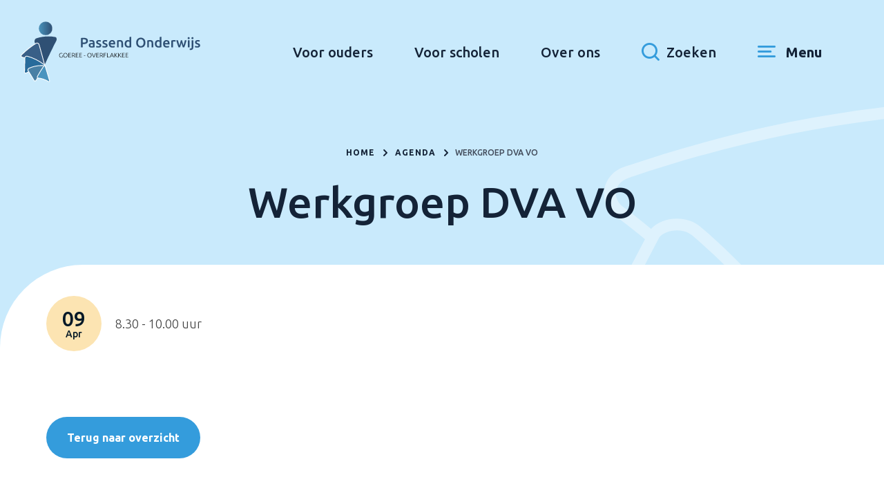

--- FILE ---
content_type: text/html; charset=UTF-8
request_url: https://www.swvgo.nl/agenda/werkgroep-dva-vo-11/
body_size: 8051
content:
<!doctype html>
<html lang="nl-NL">
  <head>
	<meta charset="utf-8">
	<meta http-equiv="x-ua-compatible" content="ie=edge">
	<meta name="viewport" content="width=device-width, initial-scale=1, shrink-to-fit=no">
  <meta name="format-detection" content="telephone=no">

	<link rel="apple-touch-icon" sizes="180x180" href="https://www.swvgo.nl/app/themes/project_theme/dist/images/apple-touch-icon_ade219f0.png">
	<link rel="icon" type="image/png" sizes="64x64" href="https://www.swvgo.nl/app/themes/project_theme/dist/images/favicon_2ed39c4a.png">
	<link rel="icon" type="image/svg+xml" sizes="64x64" href="https://www.swvgo.nl/app/themes/project_theme/dist/images/favicon_7f405343.svg">

	<script src="https://assets.ivydigitalmarketing.nl/ivytag.js"></script>
	<meta name='robots' content='index, follow, max-image-preview:large, max-snippet:-1, max-video-preview:-1' />
	<style>img:is([sizes="auto" i], [sizes^="auto," i]) { contain-intrinsic-size: 3000px 1500px }</style>
	
	<!-- This site is optimized with the Yoast SEO plugin v26.5 - https://yoast.com/wordpress/plugins/seo/ -->
	<title>Werkgroep DVA VO - Samenwerkingsverband GO</title>
	<link rel="canonical" href="https://www.swvgo.nl/agenda/werkgroep-dva-vo-11/" />
	<meta property="og:locale" content="nl_NL" />
	<meta property="og:type" content="article" />
	<meta property="og:title" content="Werkgroep DVA VO - Samenwerkingsverband GO" />
	<meta property="og:url" content="https://www.swvgo.nl/agenda/werkgroep-dva-vo-11/" />
	<meta property="og:site_name" content="Samenwerkingsverband GO" />
	<meta name="twitter:card" content="summary_large_image" />
	<script type="application/ld+json" class="yoast-schema-graph">{"@context":"https://schema.org","@graph":[{"@type":"WebPage","@id":"https://www.swvgo.nl/agenda/werkgroep-dva-vo-11/","url":"https://www.swvgo.nl/agenda/werkgroep-dva-vo-11/","name":"Werkgroep DVA VO - Samenwerkingsverband GO","isPartOf":{"@id":"https://www.swvgo.nl/#website"},"datePublished":"2023-08-29T08:28:23+00:00","breadcrumb":{"@id":"https://www.swvgo.nl/agenda/werkgroep-dva-vo-11/#breadcrumb"},"inLanguage":"nl-NL","potentialAction":[{"@type":"ReadAction","target":["https://www.swvgo.nl/agenda/werkgroep-dva-vo-11/"]}]},{"@type":"BreadcrumbList","@id":"https://www.swvgo.nl/agenda/werkgroep-dva-vo-11/#breadcrumb","itemListElement":[{"@type":"ListItem","position":1,"name":"Home","item":"https://www.swvgo.nl/"},{"@type":"ListItem","position":2,"name":"Werkgroep DVA VO"}]},{"@type":"WebSite","@id":"https://www.swvgo.nl/#website","url":"https://www.swvgo.nl/","name":"Samenwerkingsverband GO","description":"","potentialAction":[{"@type":"SearchAction","target":{"@type":"EntryPoint","urlTemplate":"https://www.swvgo.nl/?s={search_term_string}"},"query-input":{"@type":"PropertyValueSpecification","valueRequired":true,"valueName":"search_term_string"}}],"inLanguage":"nl-NL"}]}</script>
	<!-- / Yoast SEO plugin. -->


<link rel='dns-prefetch' href='//www.google.com' />
<link rel='dns-prefetch' href='//maps.googleapis.com' />
<link rel='dns-prefetch' href='//fonts.googleapis.com' />
<script type="text/javascript">
/* <![CDATA[ */
window._wpemojiSettings = {"baseUrl":"https:\/\/s.w.org\/images\/core\/emoji\/16.0.1\/72x72\/","ext":".png","svgUrl":"https:\/\/s.w.org\/images\/core\/emoji\/16.0.1\/svg\/","svgExt":".svg","source":{"concatemoji":"https:\/\/www.swvgo.nl\/wp\/wp-includes\/js\/wp-emoji-release.min.js?ver=6.8.3"}};
/*! This file is auto-generated */
!function(s,n){var o,i,e;function c(e){try{var t={supportTests:e,timestamp:(new Date).valueOf()};sessionStorage.setItem(o,JSON.stringify(t))}catch(e){}}function p(e,t,n){e.clearRect(0,0,e.canvas.width,e.canvas.height),e.fillText(t,0,0);var t=new Uint32Array(e.getImageData(0,0,e.canvas.width,e.canvas.height).data),a=(e.clearRect(0,0,e.canvas.width,e.canvas.height),e.fillText(n,0,0),new Uint32Array(e.getImageData(0,0,e.canvas.width,e.canvas.height).data));return t.every(function(e,t){return e===a[t]})}function u(e,t){e.clearRect(0,0,e.canvas.width,e.canvas.height),e.fillText(t,0,0);for(var n=e.getImageData(16,16,1,1),a=0;a<n.data.length;a++)if(0!==n.data[a])return!1;return!0}function f(e,t,n,a){switch(t){case"flag":return n(e,"\ud83c\udff3\ufe0f\u200d\u26a7\ufe0f","\ud83c\udff3\ufe0f\u200b\u26a7\ufe0f")?!1:!n(e,"\ud83c\udde8\ud83c\uddf6","\ud83c\udde8\u200b\ud83c\uddf6")&&!n(e,"\ud83c\udff4\udb40\udc67\udb40\udc62\udb40\udc65\udb40\udc6e\udb40\udc67\udb40\udc7f","\ud83c\udff4\u200b\udb40\udc67\u200b\udb40\udc62\u200b\udb40\udc65\u200b\udb40\udc6e\u200b\udb40\udc67\u200b\udb40\udc7f");case"emoji":return!a(e,"\ud83e\udedf")}return!1}function g(e,t,n,a){var r="undefined"!=typeof WorkerGlobalScope&&self instanceof WorkerGlobalScope?new OffscreenCanvas(300,150):s.createElement("canvas"),o=r.getContext("2d",{willReadFrequently:!0}),i=(o.textBaseline="top",o.font="600 32px Arial",{});return e.forEach(function(e){i[e]=t(o,e,n,a)}),i}function t(e){var t=s.createElement("script");t.src=e,t.defer=!0,s.head.appendChild(t)}"undefined"!=typeof Promise&&(o="wpEmojiSettingsSupports",i=["flag","emoji"],n.supports={everything:!0,everythingExceptFlag:!0},e=new Promise(function(e){s.addEventListener("DOMContentLoaded",e,{once:!0})}),new Promise(function(t){var n=function(){try{var e=JSON.parse(sessionStorage.getItem(o));if("object"==typeof e&&"number"==typeof e.timestamp&&(new Date).valueOf()<e.timestamp+604800&&"object"==typeof e.supportTests)return e.supportTests}catch(e){}return null}();if(!n){if("undefined"!=typeof Worker&&"undefined"!=typeof OffscreenCanvas&&"undefined"!=typeof URL&&URL.createObjectURL&&"undefined"!=typeof Blob)try{var e="postMessage("+g.toString()+"("+[JSON.stringify(i),f.toString(),p.toString(),u.toString()].join(",")+"));",a=new Blob([e],{type:"text/javascript"}),r=new Worker(URL.createObjectURL(a),{name:"wpTestEmojiSupports"});return void(r.onmessage=function(e){c(n=e.data),r.terminate(),t(n)})}catch(e){}c(n=g(i,f,p,u))}t(n)}).then(function(e){for(var t in e)n.supports[t]=e[t],n.supports.everything=n.supports.everything&&n.supports[t],"flag"!==t&&(n.supports.everythingExceptFlag=n.supports.everythingExceptFlag&&n.supports[t]);n.supports.everythingExceptFlag=n.supports.everythingExceptFlag&&!n.supports.flag,n.DOMReady=!1,n.readyCallback=function(){n.DOMReady=!0}}).then(function(){return e}).then(function(){var e;n.supports.everything||(n.readyCallback(),(e=n.source||{}).concatemoji?t(e.concatemoji):e.wpemoji&&e.twemoji&&(t(e.twemoji),t(e.wpemoji)))}))}((window,document),window._wpemojiSettings);
/* ]]> */
</script>
<style id='wp-emoji-styles-inline-css' type='text/css'>

	img.wp-smiley, img.emoji {
		display: inline !important;
		border: none !important;
		box-shadow: none !important;
		height: 1em !important;
		width: 1em !important;
		margin: 0 0.07em !important;
		vertical-align: -0.1em !important;
		background: none !important;
		padding: 0 !important;
	}
</style>
<link rel='stylesheet' id='wp-block-library-css' href='https://www.swvgo.nl/wp/wp-includes/css/dist/block-library/style.min.css?ver=6.8.3' type='text/css' media='all' />
<link rel='stylesheet' id='wp-smart-crop-renderer-css' href='https://www.swvgo.nl/app/plugins/wp-smartcrop/css/image-renderer.css?ver=2.0.10' type='text/css' media='all' />
<link rel='stylesheet' id='local-fonts-css' href='https://www.swvgo.nl/app/themes/project_theme/dist/styles/local-fonts_1bab19e96a2358371fad.css' type='text/css' media='all' />
<link rel='stylesheet' id='google-fonts-css' href='https://fonts.googleapis.com/css2?family=Ubuntu:wght@300;400;500;700&#038;display=swap' type='text/css' media='all' />
<link rel='stylesheet' id='sage/main.css-css' href='https://www.swvgo.nl/app/themes/project_theme/dist/styles/main_1bab19e96a2358371fad.css' type='text/css' media='all' />
<script type="text/javascript" src="https://www.swvgo.nl/wp/wp-includes/js/jquery/jquery.min.js?ver=3.7.1" id="jquery-core-js"></script>
<script type="text/javascript" src="https://www.swvgo.nl/wp/wp-includes/js/jquery/jquery-migrate.min.js?ver=3.4.1" id="jquery-migrate-js"></script>
<link rel="https://api.w.org/" href="https://www.swvgo.nl/wp-json/" /><link rel="EditURI" type="application/rsd+xml" title="RSD" href="https://www.swvgo.nl/wp/xmlrpc.php?rsd" />
<meta name="generator" content="WordPress 6.8.3" />
<link rel='shortlink' href='https://www.swvgo.nl/?p=2811' />
<link rel="alternate" title="oEmbed (JSON)" type="application/json+oembed" href="https://www.swvgo.nl/wp-json/oembed/1.0/embed?url=https%3A%2F%2Fwww.swvgo.nl%2Fagenda%2Fwerkgroep-dva-vo-11%2F" />
<link rel="alternate" title="oEmbed (XML)" type="text/xml+oembed" href="https://www.swvgo.nl/wp-json/oembed/1.0/embed?url=https%3A%2F%2Fwww.swvgo.nl%2Fagenda%2Fwerkgroep-dva-vo-11%2F&#038;format=xml" />
<style type="text/css">.recentcomments a{display:inline !important;padding:0 !important;margin:0 !important;}</style><link rel="icon" href="https://www.swvgo.nl/app/uploads/2021/10/cropped-favicon-150x150.png" sizes="32x32" />
<link rel="icon" href="https://www.swvgo.nl/app/uploads/2021/10/cropped-favicon-200x200.png" sizes="192x192" />
<link rel="apple-touch-icon" href="https://www.swvgo.nl/app/uploads/2021/10/cropped-favicon-200x200.png" />
<meta name="msapplication-TileImage" content="https://www.swvgo.nl/app/uploads/2021/10/cropped-favicon-300x300.png" />

</head>
  <body class="wp-singular event-template-default single single-event postid-2811 wp-theme-project_themeresources werkgroep-dva-vo-11 layout--single app-data index-data singular-data single-data single-event-data single-event-werkgroep-dva-vo-11-data">
    <ivy-marketing container-id="GTM-ND7WR6T"></ivy-marketing>
    <nav class="skip-to" aria-label="Direct-naar link">
  <a class="skip-to__link btn" href="#main">Ga direct naar inhoud</a>
</nav>
    

    <header id="header" class="header" aria-label="Navigatieheader">







  <div class="header__main">
    <div class="header__logo">
      <a class="brand" href="https://www.swvgo.nl/">
  <img src="https://www.swvgo.nl/app/themes/project_theme/dist/images/logo_f268c11c.svg" alt="Samenwerkingsverband GO"/>
</a>    </div>
    <div class="header__nav-primary">
      <nav class="nav-primary" aria-label="Hoofdnavigatie"><ul id="menu-primary-navigation" class="nav"><li id="menu-item-281" class="menu-item menu-item-type-post_type menu-item-object-page menu-item-has-children menu-item-281"><a href="https://www.swvgo.nl/voor-ouders/">Voor ouders</a>
<ul class="sub-menu">
	<li id="menu-item-387" class="menu-item menu-item-type-post_type menu-item-object-page menu-item-387"><a href="https://www.swvgo.nl/voor-ouders/wat-is-een-samenwerkingsverband/">Wat is een samenwerkingsverband?</a></li>
	<li id="menu-item-386" class="menu-item menu-item-type-post_type menu-item-object-page menu-item-386"><a href="https://www.swvgo.nl/voor-ouders/ondersteuning-op-school/">Ondersteuning op school</a></li>
	<li id="menu-item-384" class="menu-item menu-item-type-post_type menu-item-object-page menu-item-384"><a href="https://www.swvgo.nl/voor-ouders/basisonderwijs/">Basisonderwijs</a></li>
	<li id="menu-item-385" class="menu-item menu-item-type-post_type menu-item-object-page menu-item-385"><a href="https://www.swvgo.nl/voor-ouders/zorgplicht/">Zorgplicht</a></li>
	<li id="menu-item-382" class="menu-item menu-item-type-post_type menu-item-object-page menu-item-382"><a href="https://www.swvgo.nl/voor-ouders/voorgezet-onderwijs/">Voortgezet onderwijs</a></li>
	<li id="menu-item-383" class="menu-item menu-item-type-post_type menu-item-object-page menu-item-383"><a href="https://www.swvgo.nl/voor-ouders/ouderbetrokkenheid/">Ouderbetrokkenheid</a></li>
	<li id="menu-item-741" class="menu-item menu-item-type-post_type menu-item-object-page menu-item-741"><a href="https://www.swvgo.nl/over-ons/met-partners/de-onderwijsconsulent/">De Onderwijsconsulent</a></li>
	<li id="menu-item-717" class="menu-item menu-item-type-post_type menu-item-object-page menu-item-717"><a href="https://www.swvgo.nl/voor-ouders/veelgestelde-vragen/">Veelgestelde vragen</a></li>
</ul>
</li>
<li id="menu-item-280" class="menu-item menu-item-type-post_type menu-item-object-page menu-item-has-children menu-item-280"><a href="https://www.swvgo.nl/voor-scholen/">Voor scholen</a>
<ul class="sub-menu">
	<li id="menu-item-846" class="menu-item menu-item-type-post_type menu-item-object-page menu-item-846"><a href="https://www.swvgo.nl/voor-scholen/basisonderwijs/">Basisonderwijs</a></li>
	<li id="menu-item-3105" class="menu-item menu-item-type-post_type menu-item-object-page menu-item-3105"><a href="https://www.swvgo.nl/aanmelding-nieuwkomers/">Aanmelding nieuwkomers</a></li>
	<li id="menu-item-845" class="menu-item menu-item-type-post_type menu-item-object-page menu-item-845"><a href="https://www.swvgo.nl/voor-scholen/voortgezet-onderwijs/">Voortgezet Onderwijs</a></li>
	<li id="menu-item-2277" class="menu-item menu-item-type-post_type menu-item-object-page menu-item-2277"><a href="https://www.swvgo.nl/voor-scholen/2274-2/">Team Schoolondersteuning</a></li>
	<li id="menu-item-3798" class="menu-item menu-item-type-post_type menu-item-object-page menu-item-3798"><a href="https://www.swvgo.nl/over-ons/expertises/het-loket/">Het Loket</a></li>
	<li id="menu-item-844" class="menu-item menu-item-type-post_type menu-item-object-page menu-item-844"><a href="https://www.swvgo.nl/voor-scholen/ontwikkelingsperspectief/">Ontwikkelingsperspectief</a></li>
	<li id="menu-item-842" class="menu-item menu-item-type-post_type menu-item-object-page menu-item-842"><a href="https://www.swvgo.nl/voor-scholen/toelaatbaarheidsverklaring/">Toelaatbaarheidsverklaring</a></li>
	<li id="menu-item-960" class="menu-item menu-item-type-post_type menu-item-object-page menu-item-960"><a href="https://www.swvgo.nl/voor-scholen/zorgplicht-voor-scholen/">Zorgplicht voor scholen</a></li>
	<li id="menu-item-841" class="menu-item menu-item-type-post_type menu-item-object-page menu-item-has-children menu-item-841"><a href="https://www.swvgo.nl/voor-scholen/werkgroepen/">Werkgroepen</a>
	<ul class="sub-menu">
		<li id="menu-item-3159" class="menu-item menu-item-type-post_type menu-item-object-page menu-item-3159"><a href="https://www.swvgo.nl/ondersteuningsplanraad/">Ondersteuningsplanraad</a></li>
	</ul>
</li>
</ul>
</li>
<li id="menu-item-745" class="menu-item menu-item-type-post_type menu-item-object-page menu-item-has-children menu-item-745"><a href="https://www.swvgo.nl/over-ons/">Over ons</a>
<ul class="sub-menu">
	<li id="menu-item-781" class="menu-item menu-item-type-post_type menu-item-object-page menu-item-781"><a href="https://www.swvgo.nl/over-ons/onze-scholen/">Onze scholen</a></li>
	<li id="menu-item-747" class="menu-item menu-item-type-post_type menu-item-object-page menu-item-747"><a href="https://www.swvgo.nl/over-ons/het-team/">Het Team</a></li>
	<li id="menu-item-746" class="menu-item menu-item-type-post_type menu-item-object-page menu-item-has-children menu-item-746"><a href="https://www.swvgo.nl/over-ons/expertises/">Expertises</a>
	<ul class="sub-menu">
		<li id="menu-item-764" class="menu-item menu-item-type-post_type menu-item-object-page menu-item-764"><a href="https://www.swvgo.nl/over-ons/expertises/kernteam/">Kernteam</a></li>
	</ul>
</li>
	<li id="menu-item-279" class="menu-item menu-item-type-post_type menu-item-object-page menu-item-has-children menu-item-279"><a href="https://www.swvgo.nl/over-ons/met-partners/">Met partners</a>
	<ul class="sub-menu">
		<li id="menu-item-742" class="menu-item menu-item-type-post_type menu-item-object-page menu-item-742"><a href="https://www.swvgo.nl/over-ons/met-partners/de-onderwijsconsulent/">De Onderwijsconsulent</a></li>
	</ul>
</li>
	<li id="menu-item-748" class="menu-item menu-item-type-post_type menu-item-object-page menu-item-748"><a href="https://www.swvgo.nl/over-ons/bestuur/">Bestuur</a></li>
	<li id="menu-item-749" class="menu-item menu-item-type-post_type menu-item-object-page menu-item-749"><a href="https://www.swvgo.nl/over-ons/kwaliteitsbeleid/">Kwaliteitsbeleid</a></li>
</ul>
</li>
</ul></nav>
    </div>
    <div class="header__tools">
      <button class="search-toggle" aria-label="Toon zoekvenster"><span>Zoeken</span></button>
      <button class="menu-toggle js-nav-primary-toggle header__menu-toggle" title="Toon hoofdnavigatie">
    <div class="menu-toggle__label">Menu</div>
</button>
    </div>

  </div>

</header>

    <div class="overlay-nav">

	<div class="layout-container">
		<div class="overlay-nav__inner">

            <nav class="overlay-nav--primary" aria-label="Navigatie">
        <div class="menu-primary-navigation-container"><ul id="menu-primary-navigation-1" class="nav"><li class="menu-item menu-item-type-post_type menu-item-object-page menu-item-has-children menu-item-281"><a href="https://www.swvgo.nl/voor-ouders/">Voor ouders</a>
<ul class="sub-menu">
	<li class="menu-item menu-item-type-post_type menu-item-object-page menu-item-387"><a href="https://www.swvgo.nl/voor-ouders/wat-is-een-samenwerkingsverband/">Wat is een samenwerkingsverband?</a></li>
	<li class="menu-item menu-item-type-post_type menu-item-object-page menu-item-386"><a href="https://www.swvgo.nl/voor-ouders/ondersteuning-op-school/">Ondersteuning op school</a></li>
	<li class="menu-item menu-item-type-post_type menu-item-object-page menu-item-384"><a href="https://www.swvgo.nl/voor-ouders/basisonderwijs/">Basisonderwijs</a></li>
	<li class="menu-item menu-item-type-post_type menu-item-object-page menu-item-385"><a href="https://www.swvgo.nl/voor-ouders/zorgplicht/">Zorgplicht</a></li>
	<li class="menu-item menu-item-type-post_type menu-item-object-page menu-item-382"><a href="https://www.swvgo.nl/voor-ouders/voorgezet-onderwijs/">Voortgezet onderwijs</a></li>
	<li class="menu-item menu-item-type-post_type menu-item-object-page menu-item-383"><a href="https://www.swvgo.nl/voor-ouders/ouderbetrokkenheid/">Ouderbetrokkenheid</a></li>
	<li class="menu-item menu-item-type-post_type menu-item-object-page menu-item-741"><a href="https://www.swvgo.nl/over-ons/met-partners/de-onderwijsconsulent/">De Onderwijsconsulent</a></li>
	<li class="menu-item menu-item-type-post_type menu-item-object-page menu-item-717"><a href="https://www.swvgo.nl/voor-ouders/veelgestelde-vragen/">Veelgestelde vragen</a></li>
</ul>
</li>
<li class="menu-item menu-item-type-post_type menu-item-object-page menu-item-has-children menu-item-280"><a href="https://www.swvgo.nl/voor-scholen/">Voor scholen</a>
<ul class="sub-menu">
	<li class="menu-item menu-item-type-post_type menu-item-object-page menu-item-846"><a href="https://www.swvgo.nl/voor-scholen/basisonderwijs/">Basisonderwijs</a></li>
	<li class="menu-item menu-item-type-post_type menu-item-object-page menu-item-3105"><a href="https://www.swvgo.nl/aanmelding-nieuwkomers/">Aanmelding nieuwkomers</a></li>
	<li class="menu-item menu-item-type-post_type menu-item-object-page menu-item-845"><a href="https://www.swvgo.nl/voor-scholen/voortgezet-onderwijs/">Voortgezet Onderwijs</a></li>
	<li class="menu-item menu-item-type-post_type menu-item-object-page menu-item-2277"><a href="https://www.swvgo.nl/voor-scholen/2274-2/">Team Schoolondersteuning</a></li>
	<li class="menu-item menu-item-type-post_type menu-item-object-page menu-item-3798"><a href="https://www.swvgo.nl/over-ons/expertises/het-loket/">Het Loket</a></li>
	<li class="menu-item menu-item-type-post_type menu-item-object-page menu-item-844"><a href="https://www.swvgo.nl/voor-scholen/ontwikkelingsperspectief/">Ontwikkelingsperspectief</a></li>
	<li class="menu-item menu-item-type-post_type menu-item-object-page menu-item-842"><a href="https://www.swvgo.nl/voor-scholen/toelaatbaarheidsverklaring/">Toelaatbaarheidsverklaring</a></li>
	<li class="menu-item menu-item-type-post_type menu-item-object-page menu-item-960"><a href="https://www.swvgo.nl/voor-scholen/zorgplicht-voor-scholen/">Zorgplicht voor scholen</a></li>
	<li class="menu-item menu-item-type-post_type menu-item-object-page menu-item-has-children menu-item-841"><a href="https://www.swvgo.nl/voor-scholen/werkgroepen/">Werkgroepen</a>
	<ul class="sub-menu">
		<li class="menu-item menu-item-type-post_type menu-item-object-page menu-item-3159"><a href="https://www.swvgo.nl/ondersteuningsplanraad/">Ondersteuningsplanraad</a></li>
	</ul>
</li>
</ul>
</li>
<li class="menu-item menu-item-type-post_type menu-item-object-page menu-item-has-children menu-item-745"><a href="https://www.swvgo.nl/over-ons/">Over ons</a>
<ul class="sub-menu">
	<li class="menu-item menu-item-type-post_type menu-item-object-page menu-item-781"><a href="https://www.swvgo.nl/over-ons/onze-scholen/">Onze scholen</a></li>
	<li class="menu-item menu-item-type-post_type menu-item-object-page menu-item-747"><a href="https://www.swvgo.nl/over-ons/het-team/">Het Team</a></li>
	<li class="menu-item menu-item-type-post_type menu-item-object-page menu-item-has-children menu-item-746"><a href="https://www.swvgo.nl/over-ons/expertises/">Expertises</a>
	<ul class="sub-menu">
		<li class="menu-item menu-item-type-post_type menu-item-object-page menu-item-764"><a href="https://www.swvgo.nl/over-ons/expertises/kernteam/">Kernteam</a></li>
	</ul>
</li>
	<li class="menu-item menu-item-type-post_type menu-item-object-page menu-item-has-children menu-item-279"><a href="https://www.swvgo.nl/over-ons/met-partners/">Met partners</a>
	<ul class="sub-menu">
		<li class="menu-item menu-item-type-post_type menu-item-object-page menu-item-742"><a href="https://www.swvgo.nl/over-ons/met-partners/de-onderwijsconsulent/">De Onderwijsconsulent</a></li>
	</ul>
</li>
	<li class="menu-item menu-item-type-post_type menu-item-object-page menu-item-748"><a href="https://www.swvgo.nl/over-ons/bestuur/">Bestuur</a></li>
	<li class="menu-item menu-item-type-post_type menu-item-object-page menu-item-749"><a href="https://www.swvgo.nl/over-ons/kwaliteitsbeleid/">Kwaliteitsbeleid</a></li>
</ul>
</li>
</ul></div>      </nav>
      
            <nav class="overlay-nav--secondary" aria-label="Navigatie">
        <div class="menu-secondary-navigation-container"><ul id="menu-secondary-navigation" class="nav"><li id="menu-item-464" class="menu-item menu-item-type-custom menu-item-object-custom menu-item-464"><a href="/infoplein/">Actueel</a></li>
<li id="menu-item-1892" class="menu-item menu-item-type-post_type menu-item-object-page menu-item-1892"><a href="https://www.swvgo.nl/agenda/">Agenda</a></li>
<li id="menu-item-2390" class="menu-item menu-item-type-custom menu-item-object-custom menu-item-2390"><a href="https://www.swvgo.nl/vacatures/">Werken bij</a></li>
<li id="menu-item-191" class="menu-item menu-item-type-post_type menu-item-object-page menu-item-191"><a href="https://www.swvgo.nl/contact/">Contact</a></li>
</ul></div>      </nav>
      
		</div>
	</div>

	<div class="overlay-search__bg"></div>
</div>
          <div class="overlay-search">
	<span class="overlay-search__close overlay-close"></span>

	<div class="layout-container">
		<div class="overlay-search__inner">
			<div class="overlay-search__search-widget">
				<div class="widget-search widget-search--in-overlay">

  <form role="search" method="get" action="https://www.swvgo.nl/" class="widget-search__form"
        aria-label="Zoekformulier">
    <div class="widget-search__input-group">
      <div class="widget-search__input-row">

        <input id="widgetsearchfield_widget-search--in-overlay" class="widget-search__input" type="search"  name="s"
               value="" autocomplete="off" placeholder="Waar ben je naar op zoek?" required/>
        <button class="widget-search__btn btn" aria-label="Zoek"></button>
      </div>



    </div>
  </form>

</div>


			</div>
		</div>
	</div>
</div>
    
                    <header class="page-header page-header--event " aria-label="Paginaheader">
  <div class="layout-container">

    <div class="page-header__title-wrapper">

      
              <div class="breadcrumbs" typeof="BreadcrumbList" vocab="https://schema.org/">
          <div class="layout-container">
            <!-- Breadcrumb NavXT 7.5.0 -->
<span property="itemListElement" typeof="ListItem"><a property="item" typeof="WebPage" title="Go to Samenwerkingsverband GO." href="https://www.swvgo.nl" class="home"><span property="name">Home</span></a><meta property="position" content="1"></span><span property="itemListElement" typeof="ListItem"><a property="item" typeof="WebPage" title="Ga naar Agenda." href="https://www.swvgo.nl/agenda/" class="event-root post post-event" ><span property="name">Agenda</span></a><meta property="position" content="2"></span><span property="itemListElement" typeof="ListItem"><span property="name" class="post post-event current-item">Werkgroep DVA VO</span><meta property="url" content="https://www.swvgo.nl/agenda/werkgroep-dva-vo-11/"><meta property="position" content="3"></span>
          </div>
        </div>
      
      
      <h1 class="page-header__title">Werkgroep DVA VO</h1>
    </div>

  </div>

  <div class="page-header__bottom">
    <div class="layout-container">

              <div class="page-header__date">
          <div class="date ">
  <span class="date__day">
    09
  </span>
  <span class="date__month">
    apr
  </span>
</div>
                                <span class="page-header__time">8.30 - 10.00 uur</span>
                  </div>

      
                </div>
  </div>

</header>
          
    
    <main id="main" class="main">
      <div class="layout-container">
        <section class="content-main">
                     <div class="page-content">
    </div>    
          <a href="https://www.swvgo.nl/agenda/" class="single-event__archive to-archive btn btn--secondary">Terug naar overzicht</a>
    
          </section>
      </div>
    </main>

        <footer id="footer" class="footer">

    <div class="footer-main">
        <div class="footer-cta">
  <div class="layout-container">

    <div class="footer-cta__grid">
                          <a href="https://www.swvgo.nl/voor-ouders/wat-is-een-samenwerkingsverband/" aria-label="Naar Voortgezet Onderwijs" class="footer-cta__item" target=""><img width="1" height="1" src="https://www.swvgo.nl/app/uploads/2021/10/logo.svg" class="attachment-post size-post" alt="" decoding="async" loading="lazy" /></a>
                    <a href="https://www.swvgo.nl/voor-ouders/basisonderwijs/" aria-label="Naar Basisonderwijs" class="footer-cta__item" target=""><img width="1" height="1" src="https://www.swvgo.nl/app/uploads/2021/10/logo-primary.svg" class="attachment-post size-post" alt="" decoding="async" loading="lazy" /></a>
                    <a href="https://www.swvgo.nl/voor-ouders/voorgezet-onderwijs/" aria-label="Naar Voortgezet onderwijs" class="footer-cta__item" target=""><img width="1" height="1" src="https://www.swvgo.nl/app/uploads/2021/10/logo-secondary.svg" class="attachment-post size-post" alt="" decoding="async" loading="lazy" /></a>
                  </div>

    <div class="newsletter">
<div><h3>Blijf op de hoogte!</h3>
  <form class="js-cm-form" id="subForm" action="https://www.createsend.com/t/subscribeerror?description=" method="post"
        data-id="A61C50BEC994754B1D79C5819EC1255C5E3D6B29F53DF7D3B67BF0683F1314666283A6393DCFC27B568D833FFA9DEC61B04C423A8E991DDC33EB5A741F3810D9">
    <div class="newsletter__row">
      <div><input autocomplete="Email" aria-label="E-mailadres"
                                             class="js-cm-email-input qa-input-email" id="fieldEmail" maxlength="200"
                                             name="cm-jutjor-jutjor" placeholder="E-mailadres" required="" type="email">
        <button class="btn" type="submit">Aanmelden</button>
      </div>
      <div class="newsletter__list">
        <div><input id="juijjuj" name="cm-ol-juijjuj" type="checkbox" value="juijjuj"><label for="juijjuj">Nieuwsbrief | Algemeen</label></div>
        <div><input id="juiivk" name="cm-ol-juiivk" type="checkbox" value="juiivk"><label for="juiivk">Nieuwsbrief | Primair onderwijs</label></div>
        <div><input id="juiivh" name="cm-ol-juiivh" type="checkbox" value="juiivh"><label for="juiivh">Nieuwsbrief | Voortgezet onderwijs</label></div>
      </div>
    </div>

  </form>
</div>
<script type="text/javascript" src="https://js.createsend1.com/javascript/copypastesubscribeformlogic.js"></script>
</div>

  </div>
</div>

        <div class="footer-inner">
  <div class="layout-container">

    <div class="footer-inner__grid">

      <div class="footer-inner__colgroup">
      <div class="footer-inner__col footer-inner__col--nav">
        <p class="footer-inner__title">SWV GO</p>
        <nav class="nav-primary" aria-label="Hoofdnavigatie"><ul id="menu-primary-navigation-2" class="nav"><li class="menu-item menu-item-type-post_type menu-item-object-page menu-item-has-children menu-item-281"><a href="https://www.swvgo.nl/voor-ouders/">Voor ouders</a>
<ul class="sub-menu">
	<li class="menu-item menu-item-type-post_type menu-item-object-page menu-item-387"><a href="https://www.swvgo.nl/voor-ouders/wat-is-een-samenwerkingsverband/">Wat is een samenwerkingsverband?</a></li>
	<li class="menu-item menu-item-type-post_type menu-item-object-page menu-item-386"><a href="https://www.swvgo.nl/voor-ouders/ondersteuning-op-school/">Ondersteuning op school</a></li>
	<li class="menu-item menu-item-type-post_type menu-item-object-page menu-item-384"><a href="https://www.swvgo.nl/voor-ouders/basisonderwijs/">Basisonderwijs</a></li>
	<li class="menu-item menu-item-type-post_type menu-item-object-page menu-item-385"><a href="https://www.swvgo.nl/voor-ouders/zorgplicht/">Zorgplicht</a></li>
	<li class="menu-item menu-item-type-post_type menu-item-object-page menu-item-382"><a href="https://www.swvgo.nl/voor-ouders/voorgezet-onderwijs/">Voortgezet onderwijs</a></li>
	<li class="menu-item menu-item-type-post_type menu-item-object-page menu-item-383"><a href="https://www.swvgo.nl/voor-ouders/ouderbetrokkenheid/">Ouderbetrokkenheid</a></li>
	<li class="menu-item menu-item-type-post_type menu-item-object-page menu-item-741"><a href="https://www.swvgo.nl/over-ons/met-partners/de-onderwijsconsulent/">De Onderwijsconsulent</a></li>
	<li class="menu-item menu-item-type-post_type menu-item-object-page menu-item-717"><a href="https://www.swvgo.nl/voor-ouders/veelgestelde-vragen/">Veelgestelde vragen</a></li>
</ul>
</li>
<li class="menu-item menu-item-type-post_type menu-item-object-page menu-item-has-children menu-item-280"><a href="https://www.swvgo.nl/voor-scholen/">Voor scholen</a>
<ul class="sub-menu">
	<li class="menu-item menu-item-type-post_type menu-item-object-page menu-item-846"><a href="https://www.swvgo.nl/voor-scholen/basisonderwijs/">Basisonderwijs</a></li>
	<li class="menu-item menu-item-type-post_type menu-item-object-page menu-item-3105"><a href="https://www.swvgo.nl/aanmelding-nieuwkomers/">Aanmelding nieuwkomers</a></li>
	<li class="menu-item menu-item-type-post_type menu-item-object-page menu-item-845"><a href="https://www.swvgo.nl/voor-scholen/voortgezet-onderwijs/">Voortgezet Onderwijs</a></li>
	<li class="menu-item menu-item-type-post_type menu-item-object-page menu-item-2277"><a href="https://www.swvgo.nl/voor-scholen/2274-2/">Team Schoolondersteuning</a></li>
	<li class="menu-item menu-item-type-post_type menu-item-object-page menu-item-3798"><a href="https://www.swvgo.nl/over-ons/expertises/het-loket/">Het Loket</a></li>
	<li class="menu-item menu-item-type-post_type menu-item-object-page menu-item-844"><a href="https://www.swvgo.nl/voor-scholen/ontwikkelingsperspectief/">Ontwikkelingsperspectief</a></li>
	<li class="menu-item menu-item-type-post_type menu-item-object-page menu-item-842"><a href="https://www.swvgo.nl/voor-scholen/toelaatbaarheidsverklaring/">Toelaatbaarheidsverklaring</a></li>
	<li class="menu-item menu-item-type-post_type menu-item-object-page menu-item-960"><a href="https://www.swvgo.nl/voor-scholen/zorgplicht-voor-scholen/">Zorgplicht voor scholen</a></li>
	<li class="menu-item menu-item-type-post_type menu-item-object-page menu-item-has-children menu-item-841"><a href="https://www.swvgo.nl/voor-scholen/werkgroepen/">Werkgroepen</a>
	<ul class="sub-menu">
		<li class="menu-item menu-item-type-post_type menu-item-object-page menu-item-3159"><a href="https://www.swvgo.nl/ondersteuningsplanraad/">Ondersteuningsplanraad</a></li>
	</ul>
</li>
</ul>
</li>
<li class="menu-item menu-item-type-post_type menu-item-object-page menu-item-has-children menu-item-745"><a href="https://www.swvgo.nl/over-ons/">Over ons</a>
<ul class="sub-menu">
	<li class="menu-item menu-item-type-post_type menu-item-object-page menu-item-781"><a href="https://www.swvgo.nl/over-ons/onze-scholen/">Onze scholen</a></li>
	<li class="menu-item menu-item-type-post_type menu-item-object-page menu-item-747"><a href="https://www.swvgo.nl/over-ons/het-team/">Het Team</a></li>
	<li class="menu-item menu-item-type-post_type menu-item-object-page menu-item-has-children menu-item-746"><a href="https://www.swvgo.nl/over-ons/expertises/">Expertises</a>
	<ul class="sub-menu">
		<li class="menu-item menu-item-type-post_type menu-item-object-page menu-item-764"><a href="https://www.swvgo.nl/over-ons/expertises/kernteam/">Kernteam</a></li>
	</ul>
</li>
	<li class="menu-item menu-item-type-post_type menu-item-object-page menu-item-has-children menu-item-279"><a href="https://www.swvgo.nl/over-ons/met-partners/">Met partners</a>
	<ul class="sub-menu">
		<li class="menu-item menu-item-type-post_type menu-item-object-page menu-item-742"><a href="https://www.swvgo.nl/over-ons/met-partners/de-onderwijsconsulent/">De Onderwijsconsulent</a></li>
	</ul>
</li>
	<li class="menu-item menu-item-type-post_type menu-item-object-page menu-item-748"><a href="https://www.swvgo.nl/over-ons/bestuur/">Bestuur</a></li>
	<li class="menu-item menu-item-type-post_type menu-item-object-page menu-item-749"><a href="https://www.swvgo.nl/over-ons/kwaliteitsbeleid/">Kwaliteitsbeleid</a></li>
</ul>
</li>
</ul></nav>
      </div>
      <div class="footer-inner__col footer-inner__col--nav">
        <p class="footer-inner__title">Bekijk ook</p>
        <nav class="nav-footer" aria-label="Footer navigatie">
      <div class="menu-footer-navigation-container"><ul id="menu-footer-navigation" class="nav"><li id="menu-item-142" class="menu-item menu-item-type-post_type menu-item-object-page menu-item-142"><a href="https://www.swvgo.nl/over-ons/">Over ons</a></li>
<li id="menu-item-2151" class="menu-item menu-item-type-post_type menu-item-object-page menu-item-2151"><a href="https://www.swvgo.nl/infoplein/">Infoplein</a></li>
<li id="menu-item-282" class="menu-item menu-item-type-post_type menu-item-object-page menu-item-282"><a href="https://www.swvgo.nl/werken-bij/">Werken bij</a></li>
</ul></div>  </nav>
      </div>
      </div>
      <div class="footer-inner__col footer-inner__col--company">
        <p class="footer-inner__title">Algemeen nummer</p>
        <div class="widget-company">

          <p class="widget-company__row widget-company__row--phone">
        <a href="tel:0187 - 48 37 77" class="widget-company__link">0187 - 48 37 77</a>
      </p>
    
          <div class="company__group">
        <div class="company__row company__row--openings">
          <div class="company__openings">
            maandag - vrijdag  8.00 - 17.00 uur<br />
Tijdens de schoolvakanties (regio Midden) zijn wij gesloten.<br />
          </div>
        </div>
      </div>
    
    <a href="/contact" class="btn btn--text icon-arrow-right">Naar contact</a>

	</div>
        <ul class="social-items">
                  <li class="social-item">
          <a href="https://www.linkedin.com/company/swvgo/"
             aria-label="Naar linkedin"
             class="social-item__icon social-item__icon--linkedin icon-linkedin"
             target="_blank"></a></li>
                                                    </ul>
      </div>

    </div>

  </div>
</div>

        <div class="footer-legal">
  <div class="layout-container">

    <div class="footer-legal__grid">
      <div class="footer-legal__col footer-legal__col--copyrights">
        <div class="copyrights">
  <p class="source-org copyright">&copy; 2025 Samenwerkingsverband GO</p>
</div>      </div>

      <div class="footer-legal__col footer-legal__col--links">
        <nav class="nav-legal" aria-label="Juridische navigatie">
      <div class="menu-legal-navigation-container"><ul id="menu-legal-navigation" class="nav"><li id="menu-item-147" class="menu-item menu-item-type-post_type menu-item-object-page menu-item-147"><a href="https://www.swvgo.nl/privacy-en-cookieverklaring/">Privacy- en cookieverklaring</a></li>
<li id="menu-item-146" class="menu-item menu-item-type-post_type menu-item-object-page menu-item-146"><a href="https://www.swvgo.nl/disclaimer/">Disclaimer</a></li>
</ul></div>  </nav>
      </div>

      <div class="footer-legal__col footer-legal__col--creditbar">
        <ul>
  <li>
    <p>
      Website door <a href="https://www.nedbase.nl/" target="_blank">Nedbase</a>
    </p>
  </li>
</ul>      </div>
    </div>

  </div>
</div>
    </div>



</footer>

    <script type="speculationrules">
{"prefetch":[{"source":"document","where":{"and":[{"href_matches":"\/*"},{"not":{"href_matches":["\/wp\/wp-*.php","\/wp\/wp-admin\/*","\/app\/uploads\/*","\/app\/*","\/app\/plugins\/*","\/app\/themes\/project_theme\/resources\/*","\/*\\?(.+)"]}},{"not":{"selector_matches":"a[rel~=\"nofollow\"]"}},{"not":{"selector_matches":".no-prefetch, .no-prefetch a"}}]},"eagerness":"conservative"}]}
</script>
<script type="text/javascript" id="jquery.wp-smartcrop-js-extra">
/* <![CDATA[ */
var wpsmartcrop_options = {"focus_mode":"power-lines"};
/* ]]> */
</script>
<script type="text/javascript" src="https://www.swvgo.nl/app/plugins/wp-smartcrop/js/jquery.wp-smartcrop.min.js?ver=2.0.10" id="jquery.wp-smartcrop-js"></script>
<script type="text/javascript" id="gforms_recaptcha_recaptcha-js-extra">
/* <![CDATA[ */
var gforms_recaptcha_recaptcha_strings = {"nonce":"f21e0c504d","disconnect":"Disconnecting","change_connection_type":"Resetting","spinner":"https:\/\/www.swvgo.nl\/app\/plugins\/gravityforms\/images\/spinner.svg","connection_type":"classic","disable_badge":"1","change_connection_type_title":"Change Connection Type","change_connection_type_message":"Changing the connection type will delete your current settings.  Do you want to proceed?","disconnect_title":"Disconnect","disconnect_message":"Disconnecting from reCAPTCHA will delete your current settings.  Do you want to proceed?","site_key":"6LfK3vQcAAAAAHEw2GWs8408DsjeCePFZLRW1pQx"};
/* ]]> */
</script>
<script type="text/javascript" src="https://www.google.com/recaptcha/api.js?render=6LfK3vQcAAAAAHEw2GWs8408DsjeCePFZLRW1pQx&amp;ver=2.1.0" id="gforms_recaptcha_recaptcha-js" defer="defer" data-wp-strategy="defer"></script>
<script type="text/javascript" src="https://www.swvgo.nl/app/plugins/gravityformsrecaptcha/js/frontend.min.js?ver=2.1.0" id="gforms_recaptcha_frontend-js" defer="defer" data-wp-strategy="defer"></script>
<script type="text/javascript" id="sage/main.js-js-extra">
/* <![CDATA[ */
var information_ajax_params = {"ajaxurl":"https:\/\/www.swvgo.nl\/wp\/wp-admin\/admin-ajax.php"};
var l10n = {"swiper":{"prevSlideMessage":"Vorige dia","nextSlideMessage":"Volgende dia","firstSlideMessage":"Dit is de eerste dia","lastSlideMessage":"Dit is de laatste dia","paginationBulletMessage":"Ga naar dia {{index}}"},"fancybox":{"CLOSE":"Sluit","NEXT":"Volgende","PREV":"Vorige","MODAL":"Je kunt dit venster sluiten met de ESC-toets","ERROR":"Er is iets misgegaan, probeer het later opnieuw","IMAGE_ERROR":"Afbeelding niet gevonden","ELEMENT_NOT_FOUND":"HTML Element niet gevonden","AJAX_NOT_FOUND":"Fout bij laden: niet gevonden","AJAX_FORBIDDEN":"Fout bij laden: geen toegang","IFRAME_ERROR":"Fout bij laden van pagina"}};
/* ]]> */
</script>
<script type="text/javascript" src="https://www.swvgo.nl/app/themes/project_theme/dist/scripts/main_1bab19e9.js" id="sage/main.js-js"></script>
<script type="text/javascript" src="//maps.googleapis.com/maps/api/js?key=AIzaSyAGejWk8z8FVpbVfzhuZFA0-057N_s6b9k&amp;ver=6.8.3" id="google-maps-api-js"></script>
<script type="text/javascript" src="https://www.swvgo.nl/app/themes/project_theme/dist/scripts/mapstyle_1bab19e9.js?ver=6.8.3" id="mapstyle.js-js"></script>
<script type="text/javascript" src="https://www.swvgo.nl/app/themes/project_theme/dist/scripts/maphelper_1bab19e9.js?ver=6.8.3" id="maphelper.js-js"></script>



  </body>
</html>


--- FILE ---
content_type: text/html; charset=utf-8
request_url: https://www.google.com/recaptcha/api2/anchor?ar=1&k=6LfK3vQcAAAAAHEw2GWs8408DsjeCePFZLRW1pQx&co=aHR0cHM6Ly93d3cuc3d2Z28ubmw6NDQz&hl=en&v=7gg7H51Q-naNfhmCP3_R47ho&size=invisible&anchor-ms=20000&execute-ms=30000&cb=kky514qgm031
body_size: 48114
content:
<!DOCTYPE HTML><html dir="ltr" lang="en"><head><meta http-equiv="Content-Type" content="text/html; charset=UTF-8">
<meta http-equiv="X-UA-Compatible" content="IE=edge">
<title>reCAPTCHA</title>
<style type="text/css">
/* cyrillic-ext */
@font-face {
  font-family: 'Roboto';
  font-style: normal;
  font-weight: 400;
  font-stretch: 100%;
  src: url(//fonts.gstatic.com/s/roboto/v48/KFO7CnqEu92Fr1ME7kSn66aGLdTylUAMa3GUBHMdazTgWw.woff2) format('woff2');
  unicode-range: U+0460-052F, U+1C80-1C8A, U+20B4, U+2DE0-2DFF, U+A640-A69F, U+FE2E-FE2F;
}
/* cyrillic */
@font-face {
  font-family: 'Roboto';
  font-style: normal;
  font-weight: 400;
  font-stretch: 100%;
  src: url(//fonts.gstatic.com/s/roboto/v48/KFO7CnqEu92Fr1ME7kSn66aGLdTylUAMa3iUBHMdazTgWw.woff2) format('woff2');
  unicode-range: U+0301, U+0400-045F, U+0490-0491, U+04B0-04B1, U+2116;
}
/* greek-ext */
@font-face {
  font-family: 'Roboto';
  font-style: normal;
  font-weight: 400;
  font-stretch: 100%;
  src: url(//fonts.gstatic.com/s/roboto/v48/KFO7CnqEu92Fr1ME7kSn66aGLdTylUAMa3CUBHMdazTgWw.woff2) format('woff2');
  unicode-range: U+1F00-1FFF;
}
/* greek */
@font-face {
  font-family: 'Roboto';
  font-style: normal;
  font-weight: 400;
  font-stretch: 100%;
  src: url(//fonts.gstatic.com/s/roboto/v48/KFO7CnqEu92Fr1ME7kSn66aGLdTylUAMa3-UBHMdazTgWw.woff2) format('woff2');
  unicode-range: U+0370-0377, U+037A-037F, U+0384-038A, U+038C, U+038E-03A1, U+03A3-03FF;
}
/* math */
@font-face {
  font-family: 'Roboto';
  font-style: normal;
  font-weight: 400;
  font-stretch: 100%;
  src: url(//fonts.gstatic.com/s/roboto/v48/KFO7CnqEu92Fr1ME7kSn66aGLdTylUAMawCUBHMdazTgWw.woff2) format('woff2');
  unicode-range: U+0302-0303, U+0305, U+0307-0308, U+0310, U+0312, U+0315, U+031A, U+0326-0327, U+032C, U+032F-0330, U+0332-0333, U+0338, U+033A, U+0346, U+034D, U+0391-03A1, U+03A3-03A9, U+03B1-03C9, U+03D1, U+03D5-03D6, U+03F0-03F1, U+03F4-03F5, U+2016-2017, U+2034-2038, U+203C, U+2040, U+2043, U+2047, U+2050, U+2057, U+205F, U+2070-2071, U+2074-208E, U+2090-209C, U+20D0-20DC, U+20E1, U+20E5-20EF, U+2100-2112, U+2114-2115, U+2117-2121, U+2123-214F, U+2190, U+2192, U+2194-21AE, U+21B0-21E5, U+21F1-21F2, U+21F4-2211, U+2213-2214, U+2216-22FF, U+2308-230B, U+2310, U+2319, U+231C-2321, U+2336-237A, U+237C, U+2395, U+239B-23B7, U+23D0, U+23DC-23E1, U+2474-2475, U+25AF, U+25B3, U+25B7, U+25BD, U+25C1, U+25CA, U+25CC, U+25FB, U+266D-266F, U+27C0-27FF, U+2900-2AFF, U+2B0E-2B11, U+2B30-2B4C, U+2BFE, U+3030, U+FF5B, U+FF5D, U+1D400-1D7FF, U+1EE00-1EEFF;
}
/* symbols */
@font-face {
  font-family: 'Roboto';
  font-style: normal;
  font-weight: 400;
  font-stretch: 100%;
  src: url(//fonts.gstatic.com/s/roboto/v48/KFO7CnqEu92Fr1ME7kSn66aGLdTylUAMaxKUBHMdazTgWw.woff2) format('woff2');
  unicode-range: U+0001-000C, U+000E-001F, U+007F-009F, U+20DD-20E0, U+20E2-20E4, U+2150-218F, U+2190, U+2192, U+2194-2199, U+21AF, U+21E6-21F0, U+21F3, U+2218-2219, U+2299, U+22C4-22C6, U+2300-243F, U+2440-244A, U+2460-24FF, U+25A0-27BF, U+2800-28FF, U+2921-2922, U+2981, U+29BF, U+29EB, U+2B00-2BFF, U+4DC0-4DFF, U+FFF9-FFFB, U+10140-1018E, U+10190-1019C, U+101A0, U+101D0-101FD, U+102E0-102FB, U+10E60-10E7E, U+1D2C0-1D2D3, U+1D2E0-1D37F, U+1F000-1F0FF, U+1F100-1F1AD, U+1F1E6-1F1FF, U+1F30D-1F30F, U+1F315, U+1F31C, U+1F31E, U+1F320-1F32C, U+1F336, U+1F378, U+1F37D, U+1F382, U+1F393-1F39F, U+1F3A7-1F3A8, U+1F3AC-1F3AF, U+1F3C2, U+1F3C4-1F3C6, U+1F3CA-1F3CE, U+1F3D4-1F3E0, U+1F3ED, U+1F3F1-1F3F3, U+1F3F5-1F3F7, U+1F408, U+1F415, U+1F41F, U+1F426, U+1F43F, U+1F441-1F442, U+1F444, U+1F446-1F449, U+1F44C-1F44E, U+1F453, U+1F46A, U+1F47D, U+1F4A3, U+1F4B0, U+1F4B3, U+1F4B9, U+1F4BB, U+1F4BF, U+1F4C8-1F4CB, U+1F4D6, U+1F4DA, U+1F4DF, U+1F4E3-1F4E6, U+1F4EA-1F4ED, U+1F4F7, U+1F4F9-1F4FB, U+1F4FD-1F4FE, U+1F503, U+1F507-1F50B, U+1F50D, U+1F512-1F513, U+1F53E-1F54A, U+1F54F-1F5FA, U+1F610, U+1F650-1F67F, U+1F687, U+1F68D, U+1F691, U+1F694, U+1F698, U+1F6AD, U+1F6B2, U+1F6B9-1F6BA, U+1F6BC, U+1F6C6-1F6CF, U+1F6D3-1F6D7, U+1F6E0-1F6EA, U+1F6F0-1F6F3, U+1F6F7-1F6FC, U+1F700-1F7FF, U+1F800-1F80B, U+1F810-1F847, U+1F850-1F859, U+1F860-1F887, U+1F890-1F8AD, U+1F8B0-1F8BB, U+1F8C0-1F8C1, U+1F900-1F90B, U+1F93B, U+1F946, U+1F984, U+1F996, U+1F9E9, U+1FA00-1FA6F, U+1FA70-1FA7C, U+1FA80-1FA89, U+1FA8F-1FAC6, U+1FACE-1FADC, U+1FADF-1FAE9, U+1FAF0-1FAF8, U+1FB00-1FBFF;
}
/* vietnamese */
@font-face {
  font-family: 'Roboto';
  font-style: normal;
  font-weight: 400;
  font-stretch: 100%;
  src: url(//fonts.gstatic.com/s/roboto/v48/KFO7CnqEu92Fr1ME7kSn66aGLdTylUAMa3OUBHMdazTgWw.woff2) format('woff2');
  unicode-range: U+0102-0103, U+0110-0111, U+0128-0129, U+0168-0169, U+01A0-01A1, U+01AF-01B0, U+0300-0301, U+0303-0304, U+0308-0309, U+0323, U+0329, U+1EA0-1EF9, U+20AB;
}
/* latin-ext */
@font-face {
  font-family: 'Roboto';
  font-style: normal;
  font-weight: 400;
  font-stretch: 100%;
  src: url(//fonts.gstatic.com/s/roboto/v48/KFO7CnqEu92Fr1ME7kSn66aGLdTylUAMa3KUBHMdazTgWw.woff2) format('woff2');
  unicode-range: U+0100-02BA, U+02BD-02C5, U+02C7-02CC, U+02CE-02D7, U+02DD-02FF, U+0304, U+0308, U+0329, U+1D00-1DBF, U+1E00-1E9F, U+1EF2-1EFF, U+2020, U+20A0-20AB, U+20AD-20C0, U+2113, U+2C60-2C7F, U+A720-A7FF;
}
/* latin */
@font-face {
  font-family: 'Roboto';
  font-style: normal;
  font-weight: 400;
  font-stretch: 100%;
  src: url(//fonts.gstatic.com/s/roboto/v48/KFO7CnqEu92Fr1ME7kSn66aGLdTylUAMa3yUBHMdazQ.woff2) format('woff2');
  unicode-range: U+0000-00FF, U+0131, U+0152-0153, U+02BB-02BC, U+02C6, U+02DA, U+02DC, U+0304, U+0308, U+0329, U+2000-206F, U+20AC, U+2122, U+2191, U+2193, U+2212, U+2215, U+FEFF, U+FFFD;
}
/* cyrillic-ext */
@font-face {
  font-family: 'Roboto';
  font-style: normal;
  font-weight: 500;
  font-stretch: 100%;
  src: url(//fonts.gstatic.com/s/roboto/v48/KFO7CnqEu92Fr1ME7kSn66aGLdTylUAMa3GUBHMdazTgWw.woff2) format('woff2');
  unicode-range: U+0460-052F, U+1C80-1C8A, U+20B4, U+2DE0-2DFF, U+A640-A69F, U+FE2E-FE2F;
}
/* cyrillic */
@font-face {
  font-family: 'Roboto';
  font-style: normal;
  font-weight: 500;
  font-stretch: 100%;
  src: url(//fonts.gstatic.com/s/roboto/v48/KFO7CnqEu92Fr1ME7kSn66aGLdTylUAMa3iUBHMdazTgWw.woff2) format('woff2');
  unicode-range: U+0301, U+0400-045F, U+0490-0491, U+04B0-04B1, U+2116;
}
/* greek-ext */
@font-face {
  font-family: 'Roboto';
  font-style: normal;
  font-weight: 500;
  font-stretch: 100%;
  src: url(//fonts.gstatic.com/s/roboto/v48/KFO7CnqEu92Fr1ME7kSn66aGLdTylUAMa3CUBHMdazTgWw.woff2) format('woff2');
  unicode-range: U+1F00-1FFF;
}
/* greek */
@font-face {
  font-family: 'Roboto';
  font-style: normal;
  font-weight: 500;
  font-stretch: 100%;
  src: url(//fonts.gstatic.com/s/roboto/v48/KFO7CnqEu92Fr1ME7kSn66aGLdTylUAMa3-UBHMdazTgWw.woff2) format('woff2');
  unicode-range: U+0370-0377, U+037A-037F, U+0384-038A, U+038C, U+038E-03A1, U+03A3-03FF;
}
/* math */
@font-face {
  font-family: 'Roboto';
  font-style: normal;
  font-weight: 500;
  font-stretch: 100%;
  src: url(//fonts.gstatic.com/s/roboto/v48/KFO7CnqEu92Fr1ME7kSn66aGLdTylUAMawCUBHMdazTgWw.woff2) format('woff2');
  unicode-range: U+0302-0303, U+0305, U+0307-0308, U+0310, U+0312, U+0315, U+031A, U+0326-0327, U+032C, U+032F-0330, U+0332-0333, U+0338, U+033A, U+0346, U+034D, U+0391-03A1, U+03A3-03A9, U+03B1-03C9, U+03D1, U+03D5-03D6, U+03F0-03F1, U+03F4-03F5, U+2016-2017, U+2034-2038, U+203C, U+2040, U+2043, U+2047, U+2050, U+2057, U+205F, U+2070-2071, U+2074-208E, U+2090-209C, U+20D0-20DC, U+20E1, U+20E5-20EF, U+2100-2112, U+2114-2115, U+2117-2121, U+2123-214F, U+2190, U+2192, U+2194-21AE, U+21B0-21E5, U+21F1-21F2, U+21F4-2211, U+2213-2214, U+2216-22FF, U+2308-230B, U+2310, U+2319, U+231C-2321, U+2336-237A, U+237C, U+2395, U+239B-23B7, U+23D0, U+23DC-23E1, U+2474-2475, U+25AF, U+25B3, U+25B7, U+25BD, U+25C1, U+25CA, U+25CC, U+25FB, U+266D-266F, U+27C0-27FF, U+2900-2AFF, U+2B0E-2B11, U+2B30-2B4C, U+2BFE, U+3030, U+FF5B, U+FF5D, U+1D400-1D7FF, U+1EE00-1EEFF;
}
/* symbols */
@font-face {
  font-family: 'Roboto';
  font-style: normal;
  font-weight: 500;
  font-stretch: 100%;
  src: url(//fonts.gstatic.com/s/roboto/v48/KFO7CnqEu92Fr1ME7kSn66aGLdTylUAMaxKUBHMdazTgWw.woff2) format('woff2');
  unicode-range: U+0001-000C, U+000E-001F, U+007F-009F, U+20DD-20E0, U+20E2-20E4, U+2150-218F, U+2190, U+2192, U+2194-2199, U+21AF, U+21E6-21F0, U+21F3, U+2218-2219, U+2299, U+22C4-22C6, U+2300-243F, U+2440-244A, U+2460-24FF, U+25A0-27BF, U+2800-28FF, U+2921-2922, U+2981, U+29BF, U+29EB, U+2B00-2BFF, U+4DC0-4DFF, U+FFF9-FFFB, U+10140-1018E, U+10190-1019C, U+101A0, U+101D0-101FD, U+102E0-102FB, U+10E60-10E7E, U+1D2C0-1D2D3, U+1D2E0-1D37F, U+1F000-1F0FF, U+1F100-1F1AD, U+1F1E6-1F1FF, U+1F30D-1F30F, U+1F315, U+1F31C, U+1F31E, U+1F320-1F32C, U+1F336, U+1F378, U+1F37D, U+1F382, U+1F393-1F39F, U+1F3A7-1F3A8, U+1F3AC-1F3AF, U+1F3C2, U+1F3C4-1F3C6, U+1F3CA-1F3CE, U+1F3D4-1F3E0, U+1F3ED, U+1F3F1-1F3F3, U+1F3F5-1F3F7, U+1F408, U+1F415, U+1F41F, U+1F426, U+1F43F, U+1F441-1F442, U+1F444, U+1F446-1F449, U+1F44C-1F44E, U+1F453, U+1F46A, U+1F47D, U+1F4A3, U+1F4B0, U+1F4B3, U+1F4B9, U+1F4BB, U+1F4BF, U+1F4C8-1F4CB, U+1F4D6, U+1F4DA, U+1F4DF, U+1F4E3-1F4E6, U+1F4EA-1F4ED, U+1F4F7, U+1F4F9-1F4FB, U+1F4FD-1F4FE, U+1F503, U+1F507-1F50B, U+1F50D, U+1F512-1F513, U+1F53E-1F54A, U+1F54F-1F5FA, U+1F610, U+1F650-1F67F, U+1F687, U+1F68D, U+1F691, U+1F694, U+1F698, U+1F6AD, U+1F6B2, U+1F6B9-1F6BA, U+1F6BC, U+1F6C6-1F6CF, U+1F6D3-1F6D7, U+1F6E0-1F6EA, U+1F6F0-1F6F3, U+1F6F7-1F6FC, U+1F700-1F7FF, U+1F800-1F80B, U+1F810-1F847, U+1F850-1F859, U+1F860-1F887, U+1F890-1F8AD, U+1F8B0-1F8BB, U+1F8C0-1F8C1, U+1F900-1F90B, U+1F93B, U+1F946, U+1F984, U+1F996, U+1F9E9, U+1FA00-1FA6F, U+1FA70-1FA7C, U+1FA80-1FA89, U+1FA8F-1FAC6, U+1FACE-1FADC, U+1FADF-1FAE9, U+1FAF0-1FAF8, U+1FB00-1FBFF;
}
/* vietnamese */
@font-face {
  font-family: 'Roboto';
  font-style: normal;
  font-weight: 500;
  font-stretch: 100%;
  src: url(//fonts.gstatic.com/s/roboto/v48/KFO7CnqEu92Fr1ME7kSn66aGLdTylUAMa3OUBHMdazTgWw.woff2) format('woff2');
  unicode-range: U+0102-0103, U+0110-0111, U+0128-0129, U+0168-0169, U+01A0-01A1, U+01AF-01B0, U+0300-0301, U+0303-0304, U+0308-0309, U+0323, U+0329, U+1EA0-1EF9, U+20AB;
}
/* latin-ext */
@font-face {
  font-family: 'Roboto';
  font-style: normal;
  font-weight: 500;
  font-stretch: 100%;
  src: url(//fonts.gstatic.com/s/roboto/v48/KFO7CnqEu92Fr1ME7kSn66aGLdTylUAMa3KUBHMdazTgWw.woff2) format('woff2');
  unicode-range: U+0100-02BA, U+02BD-02C5, U+02C7-02CC, U+02CE-02D7, U+02DD-02FF, U+0304, U+0308, U+0329, U+1D00-1DBF, U+1E00-1E9F, U+1EF2-1EFF, U+2020, U+20A0-20AB, U+20AD-20C0, U+2113, U+2C60-2C7F, U+A720-A7FF;
}
/* latin */
@font-face {
  font-family: 'Roboto';
  font-style: normal;
  font-weight: 500;
  font-stretch: 100%;
  src: url(//fonts.gstatic.com/s/roboto/v48/KFO7CnqEu92Fr1ME7kSn66aGLdTylUAMa3yUBHMdazQ.woff2) format('woff2');
  unicode-range: U+0000-00FF, U+0131, U+0152-0153, U+02BB-02BC, U+02C6, U+02DA, U+02DC, U+0304, U+0308, U+0329, U+2000-206F, U+20AC, U+2122, U+2191, U+2193, U+2212, U+2215, U+FEFF, U+FFFD;
}
/* cyrillic-ext */
@font-face {
  font-family: 'Roboto';
  font-style: normal;
  font-weight: 900;
  font-stretch: 100%;
  src: url(//fonts.gstatic.com/s/roboto/v48/KFO7CnqEu92Fr1ME7kSn66aGLdTylUAMa3GUBHMdazTgWw.woff2) format('woff2');
  unicode-range: U+0460-052F, U+1C80-1C8A, U+20B4, U+2DE0-2DFF, U+A640-A69F, U+FE2E-FE2F;
}
/* cyrillic */
@font-face {
  font-family: 'Roboto';
  font-style: normal;
  font-weight: 900;
  font-stretch: 100%;
  src: url(//fonts.gstatic.com/s/roboto/v48/KFO7CnqEu92Fr1ME7kSn66aGLdTylUAMa3iUBHMdazTgWw.woff2) format('woff2');
  unicode-range: U+0301, U+0400-045F, U+0490-0491, U+04B0-04B1, U+2116;
}
/* greek-ext */
@font-face {
  font-family: 'Roboto';
  font-style: normal;
  font-weight: 900;
  font-stretch: 100%;
  src: url(//fonts.gstatic.com/s/roboto/v48/KFO7CnqEu92Fr1ME7kSn66aGLdTylUAMa3CUBHMdazTgWw.woff2) format('woff2');
  unicode-range: U+1F00-1FFF;
}
/* greek */
@font-face {
  font-family: 'Roboto';
  font-style: normal;
  font-weight: 900;
  font-stretch: 100%;
  src: url(//fonts.gstatic.com/s/roboto/v48/KFO7CnqEu92Fr1ME7kSn66aGLdTylUAMa3-UBHMdazTgWw.woff2) format('woff2');
  unicode-range: U+0370-0377, U+037A-037F, U+0384-038A, U+038C, U+038E-03A1, U+03A3-03FF;
}
/* math */
@font-face {
  font-family: 'Roboto';
  font-style: normal;
  font-weight: 900;
  font-stretch: 100%;
  src: url(//fonts.gstatic.com/s/roboto/v48/KFO7CnqEu92Fr1ME7kSn66aGLdTylUAMawCUBHMdazTgWw.woff2) format('woff2');
  unicode-range: U+0302-0303, U+0305, U+0307-0308, U+0310, U+0312, U+0315, U+031A, U+0326-0327, U+032C, U+032F-0330, U+0332-0333, U+0338, U+033A, U+0346, U+034D, U+0391-03A1, U+03A3-03A9, U+03B1-03C9, U+03D1, U+03D5-03D6, U+03F0-03F1, U+03F4-03F5, U+2016-2017, U+2034-2038, U+203C, U+2040, U+2043, U+2047, U+2050, U+2057, U+205F, U+2070-2071, U+2074-208E, U+2090-209C, U+20D0-20DC, U+20E1, U+20E5-20EF, U+2100-2112, U+2114-2115, U+2117-2121, U+2123-214F, U+2190, U+2192, U+2194-21AE, U+21B0-21E5, U+21F1-21F2, U+21F4-2211, U+2213-2214, U+2216-22FF, U+2308-230B, U+2310, U+2319, U+231C-2321, U+2336-237A, U+237C, U+2395, U+239B-23B7, U+23D0, U+23DC-23E1, U+2474-2475, U+25AF, U+25B3, U+25B7, U+25BD, U+25C1, U+25CA, U+25CC, U+25FB, U+266D-266F, U+27C0-27FF, U+2900-2AFF, U+2B0E-2B11, U+2B30-2B4C, U+2BFE, U+3030, U+FF5B, U+FF5D, U+1D400-1D7FF, U+1EE00-1EEFF;
}
/* symbols */
@font-face {
  font-family: 'Roboto';
  font-style: normal;
  font-weight: 900;
  font-stretch: 100%;
  src: url(//fonts.gstatic.com/s/roboto/v48/KFO7CnqEu92Fr1ME7kSn66aGLdTylUAMaxKUBHMdazTgWw.woff2) format('woff2');
  unicode-range: U+0001-000C, U+000E-001F, U+007F-009F, U+20DD-20E0, U+20E2-20E4, U+2150-218F, U+2190, U+2192, U+2194-2199, U+21AF, U+21E6-21F0, U+21F3, U+2218-2219, U+2299, U+22C4-22C6, U+2300-243F, U+2440-244A, U+2460-24FF, U+25A0-27BF, U+2800-28FF, U+2921-2922, U+2981, U+29BF, U+29EB, U+2B00-2BFF, U+4DC0-4DFF, U+FFF9-FFFB, U+10140-1018E, U+10190-1019C, U+101A0, U+101D0-101FD, U+102E0-102FB, U+10E60-10E7E, U+1D2C0-1D2D3, U+1D2E0-1D37F, U+1F000-1F0FF, U+1F100-1F1AD, U+1F1E6-1F1FF, U+1F30D-1F30F, U+1F315, U+1F31C, U+1F31E, U+1F320-1F32C, U+1F336, U+1F378, U+1F37D, U+1F382, U+1F393-1F39F, U+1F3A7-1F3A8, U+1F3AC-1F3AF, U+1F3C2, U+1F3C4-1F3C6, U+1F3CA-1F3CE, U+1F3D4-1F3E0, U+1F3ED, U+1F3F1-1F3F3, U+1F3F5-1F3F7, U+1F408, U+1F415, U+1F41F, U+1F426, U+1F43F, U+1F441-1F442, U+1F444, U+1F446-1F449, U+1F44C-1F44E, U+1F453, U+1F46A, U+1F47D, U+1F4A3, U+1F4B0, U+1F4B3, U+1F4B9, U+1F4BB, U+1F4BF, U+1F4C8-1F4CB, U+1F4D6, U+1F4DA, U+1F4DF, U+1F4E3-1F4E6, U+1F4EA-1F4ED, U+1F4F7, U+1F4F9-1F4FB, U+1F4FD-1F4FE, U+1F503, U+1F507-1F50B, U+1F50D, U+1F512-1F513, U+1F53E-1F54A, U+1F54F-1F5FA, U+1F610, U+1F650-1F67F, U+1F687, U+1F68D, U+1F691, U+1F694, U+1F698, U+1F6AD, U+1F6B2, U+1F6B9-1F6BA, U+1F6BC, U+1F6C6-1F6CF, U+1F6D3-1F6D7, U+1F6E0-1F6EA, U+1F6F0-1F6F3, U+1F6F7-1F6FC, U+1F700-1F7FF, U+1F800-1F80B, U+1F810-1F847, U+1F850-1F859, U+1F860-1F887, U+1F890-1F8AD, U+1F8B0-1F8BB, U+1F8C0-1F8C1, U+1F900-1F90B, U+1F93B, U+1F946, U+1F984, U+1F996, U+1F9E9, U+1FA00-1FA6F, U+1FA70-1FA7C, U+1FA80-1FA89, U+1FA8F-1FAC6, U+1FACE-1FADC, U+1FADF-1FAE9, U+1FAF0-1FAF8, U+1FB00-1FBFF;
}
/* vietnamese */
@font-face {
  font-family: 'Roboto';
  font-style: normal;
  font-weight: 900;
  font-stretch: 100%;
  src: url(//fonts.gstatic.com/s/roboto/v48/KFO7CnqEu92Fr1ME7kSn66aGLdTylUAMa3OUBHMdazTgWw.woff2) format('woff2');
  unicode-range: U+0102-0103, U+0110-0111, U+0128-0129, U+0168-0169, U+01A0-01A1, U+01AF-01B0, U+0300-0301, U+0303-0304, U+0308-0309, U+0323, U+0329, U+1EA0-1EF9, U+20AB;
}
/* latin-ext */
@font-face {
  font-family: 'Roboto';
  font-style: normal;
  font-weight: 900;
  font-stretch: 100%;
  src: url(//fonts.gstatic.com/s/roboto/v48/KFO7CnqEu92Fr1ME7kSn66aGLdTylUAMa3KUBHMdazTgWw.woff2) format('woff2');
  unicode-range: U+0100-02BA, U+02BD-02C5, U+02C7-02CC, U+02CE-02D7, U+02DD-02FF, U+0304, U+0308, U+0329, U+1D00-1DBF, U+1E00-1E9F, U+1EF2-1EFF, U+2020, U+20A0-20AB, U+20AD-20C0, U+2113, U+2C60-2C7F, U+A720-A7FF;
}
/* latin */
@font-face {
  font-family: 'Roboto';
  font-style: normal;
  font-weight: 900;
  font-stretch: 100%;
  src: url(//fonts.gstatic.com/s/roboto/v48/KFO7CnqEu92Fr1ME7kSn66aGLdTylUAMa3yUBHMdazQ.woff2) format('woff2');
  unicode-range: U+0000-00FF, U+0131, U+0152-0153, U+02BB-02BC, U+02C6, U+02DA, U+02DC, U+0304, U+0308, U+0329, U+2000-206F, U+20AC, U+2122, U+2191, U+2193, U+2212, U+2215, U+FEFF, U+FFFD;
}

</style>
<link rel="stylesheet" type="text/css" href="https://www.gstatic.com/recaptcha/releases/7gg7H51Q-naNfhmCP3_R47ho/styles__ltr.css">
<script nonce="T2YmHsmpHa8jHcqZIwQt_w" type="text/javascript">window['__recaptcha_api'] = 'https://www.google.com/recaptcha/api2/';</script>
<script type="text/javascript" src="https://www.gstatic.com/recaptcha/releases/7gg7H51Q-naNfhmCP3_R47ho/recaptcha__en.js" nonce="T2YmHsmpHa8jHcqZIwQt_w">
      
    </script></head>
<body><div id="rc-anchor-alert" class="rc-anchor-alert"></div>
<input type="hidden" id="recaptcha-token" value="[base64]">
<script type="text/javascript" nonce="T2YmHsmpHa8jHcqZIwQt_w">
      recaptcha.anchor.Main.init("[\x22ainput\x22,[\x22bgdata\x22,\x22\x22,\[base64]/[base64]/UltIKytdPWE6KGE8MjA0OD9SW0grK109YT4+NnwxOTI6KChhJjY0NTEyKT09NTUyOTYmJnErMTxoLmxlbmd0aCYmKGguY2hhckNvZGVBdChxKzEpJjY0NTEyKT09NTYzMjA/[base64]/MjU1OlI/[base64]/[base64]/[base64]/[base64]/[base64]/[base64]/[base64]/[base64]/[base64]/[base64]\x22,\[base64]\\u003d\x22,\x22Dn1Gw63Cr1NyVsK/[base64]/Ck043woAewqPDrk/CjMO/[base64]/CrcOjw6XDncOlS8Kdw5Qtw7FgBsKdw5s/wpzDhg8RX1oDw65DwqpRJhl5cMOCwobCg8Kow6TCmSDDsjgkJMO6ecOCQMOTw4nCmMOTbBfDo2NaASvDs8OKMcOuL18FaMO/JmzDi8OQI8KuwqbCosOID8KYw6LDrHTDkibCj3/CuMOdw6rDvMKgM0oCHXtrCQzClMONw5HCsMKEwp/DpcOLTsKSLSliIVkqwpwaU8ObIhfDh8KBwokQw5HChFATwo/Ct8K/wrfCsDvDn8Oqw63DscO9wo1ewpdsO8KBwo7DmMKBF8O/OMOSwqXCosO0NWnCuDzDln3CoMOFw4RtGkpmO8O3wqw+LsKCwrzDksOWfDzDmMOVTcOBwqjCjMKGQsKTHSgMYSjCl8OnYcK1e0xuw7nCmSk5BMOrGDRiwovDicO0YWHCj8K5w5R1N8KrfMO3woZ8w484SMOqw7wwDShHaSlcRn/CpsKGN8KoanXDpcKqAcKvZHIvwrTCnMOUf8OMdDXDvcOpw488HMKnw59Tw5gVaAxbA8OWX23CizrClMOjGMO/MiHClMOJwq8nwpMrwoHDqsOowoXDi0gZw4NxwqEJScKtO8OYWC4kDcKWw4nCuzlJdHTDj8O7citOHsK2fjMUwo1/eVTDpcK5dMOkaBfDik7Cn2gHG8OcwpUtVggsJUPDsMO2Nm/CvcO9wpR5A8KFwqLDv8OjfcOEasK/[base64]/[base64]/JsOQDTJ7ShQJLUNYc8OcbcOKwpzDg8OMw7sAw77CmMK+w6hrf8KNXMOjc8KOw54Gwp7Dl8O8w6fDssK/[base64]/Dl8KDwrvDrj3DgnfChkbCsMKrw6coFivDhxfCrjfChMKgNsO4w495wq0QcMK2WlRbw4JyUVx5wo3CisOWFsKkMiDDnXrCgcODwqbCuzhgwrLDl0zDnXUFODbDpUcsWBnDnsOVI8Oww6wvw7QZw5Qqax5/AEfCnsK4w5XCllp/w4HCqhLDuRnDk8Kzw7EuBVcuQMKhw43Dt8KfYsOBw7R2wp8jw6h1BsKmwp1xw7kxwqF/KMOgOBxbZ8KAw4oRwqPDhcOhwpQFw6DDsSTDkTfCgcOLL19vLcO2R8KMEHNKw6RLwoV5w4ARwpsKwpjCmQHDqsOsMsKxw75Ow6/CvMKbTsKjw4vDujVWfiXDljfCrcK5DcKCAMOwABtzw7sBw6bDhHYSwoHDlUdzZMOQQUjCm8OCB8ORf3pkHMO8w6hNwqITw5jChgfDoSk7w4IvXwfDnMOIwobCsMKnwoo6NQZEw7kzwpnDmMO8w5B7wokWwqbCuWwXw4VHw5VRw7c/wpRAw6zCn8K3GGbCtEZdwrBXXQw4wp/[base64]/CnWnCocKRD8O+TsKiwpDChsOjw4PCh8KXw7/CtsK5wqdASBEUwqnDrGbDtwhVS8KmeMKzwrjCq8OCw4UcwpDCmcKPw7cLUSdvJSxewpVNw4TDhMOtZ8KPAy/CqcKNwpXDsMOAOMOdfcOBGsKwWMO8ZC3DlBnCuQHDtmLCmsOFFy7DjFzDs8KHw5IwwrDDpwtswo3DjMOdI8KrfVFHfngFw61VRcKiwrfDrHYAKcKrw45ww7sYDS/CjWNkKHlgB2jDtkUUOTjDsTPCgEFCwp/CjnJdwpLCocOIYnpOwpjChsKdw7d0w4Fpw5R3fMO5wo/[base64]/Cv8O/[base64]/[base64]/w5cRIGPClMKQw5Y1fW3DucOww7HCmcOpw4l2wrtXam/DpgjCsArCisOEw4nCiQ4Ab8K4wqfDiUNMMBzCtCAMwoNoF8KFWEdCaWnCsndNw5BYwpLDmRPDlXMjwqZ5Ak3CnHLDl8OSwpocSWHDlcK6wo3Ch8OmwoBgW8KhZQ/CiMO4ISxfw5kCVRxMRcO5DMKIRGDDmi1leW7Cuntzw4xVGWvDmMO/CsO7wrHDgUvClcOvw53Ct8KcOgEVw6TCnMKvwrxcwr1xJMOTFsOsdcOlw6JswoLDiTbCmcOBFRzCllHChMKiOx3DkMO1GMOpw7zCgsKzwpR1wpIHRWDDg8K8IQktw4/CshrCkAPCn01vTnJ7woPCpWQsMUrDrGTDtsOZbgt0w4d7MzZnL8K7Q8K6DWDCt2XDjsObw6w+wo5BeVgrw4cyw7rCmCLCs3ssE8OhD0QXw4NgYcK3MMOIw47CiGgRwqpPw4fDmHvCqH/CtcO6aGLCiz7Co1IQwrk1c3LDv8KBwpMELsOnw4XDrWfCsFXCoh9IXMONUMOafcOPHgUtBSZvwr03wqLDjw8tRcOVwrDDrcK2wok2UsOSFcKZw6Aew7caFMKhwoDDqQ/DgRTCk8OHLifDp8KXO8KRwofChEg6NVXDunfCvMOnwotSK8OWL8Kew6xtwpJVTAnCosOEPcKpFC1gw6vDvmhMw5BqckXDnglQw74hwqx/w7RWV37CvQDCk8OZw4DCgMO4w6bCq2bChcOWwpxFw7F8w4gxWMKnZ8OWQMKLdybCusOqw6zDiQ3CkMKDwoIiw6DComvDmcKywpPDrsO4wqbCtcO4EMKyKsODX2YrwocQw7hTD0/[base64]/wrrCgMKXw7MXwr/CpThfbEdPwoHDq8KSKl8aDcKmw6d1eUfCtsOOMUHCrx9wwr4rwpA4w5xBDj8xw73DisKTTzPCoQkzwq/[base64]/CtlATJ1zDmcKBZsKCw40+w43Ct3nDnUEfw7rCo3/DpcOxJ1IpOTBbTmjDjX1YwrjDjjHCqcOBw7rDsyfDv8O7ZMKTwqXChsOPMcOFKj/DhQcsYcO2RUzDtcOYfMKMDcOow5LCgsKIwpQvwpTCv03CoTN5XlBDbxjDvnrDucOId8ONw6PChMKYwpzCi8OwwrlYSFYzO0cYRnNePsO4wq7DngnDulk8w71Dw6/DgsO1w5wdw6TDtcKtWhUXw6QRc8KTfDnDu8O7KsKeSxR8w5bDtQLDt8KgZ0RuPsKVwo3Ds0JTwoTDlMOdw6tuw4rCgl5hGcK7Z8O9PFHCl8OxBHoCwqEyVsKtMnzDuX5HwqI8wrEVwpx/WSTCngXCjX/Dhw/DtkTDmcOFXClZdmUiwoTDs2gWw7HCnsOCwqEqwoLDvMOSX0Uew4lDwrpNIMK5J3nCqEzDtMKgQXxPHmzCksK4ZDnDoH9Awpw/w49GP1AQY2zClMO5I3/DrMK9FMKXY8Kqw7VVa8KsDEARw5TCslLCizRdw6QRbV5tw7JIwoHCpnPDuzYkKEBtwr/Di8Kgw60Hwr8EMsKCwp8Rwo/[base64]/[base64]/AzHCnsKVw4PDoVvDuV7Dg8Kowr1/Bhozw6Uhw6nDn8KWw4ZHwp7DrRg4w5bCosOPPkVZwrJvw7Uhw6o0w6UBGcOpw49KH3Y3N2PCnW4mM3cnwrjCjGxkJnvDj1LDh8KdHsOOYX3ChWlLBMO0wqrCjRI4w43CuBfCg8O9VcKSEnAaWcKIwpEtw5czUcObWsOFFi7DiMK5RDIpwp/Ckn1zLcOUw5jCusOdw5LDjMKbw7Bfw7gBwpZpw4tSw4TCj1xLwox7NQfCqcOud8O2wpZDw7jDtzZYw6Fqw4/DiXfDqhHCrsKFwol6IMO2OMKIOw/CqcKXTcKRw753w6XClB91wq0cKWDDmxF7w5kBYCtAS2vChcKtw6TDjcKEZDZjwp/DtW8/WsOtQCprw5pswqnCjljCnWzDmUHCoMOZw4QKw6l9wpTCosODXcO2VDTCo8KmwoIdw6BGw75xwr53wpcywrBGwoEANXdxw5wNG0UVRzHCgWgXwp/DisKfw4TCusKbRsO4McOzw6Flw5lgaFDCkmElH3oaw5bDkAUCwr/DpsKzw7tvQwpzwqvCnMOmYnLCn8KeIcKzCiPCsWI8Am3DhcO5MBx4asKbb13Dk8Kgd8KWIDvCr1gUw5DCmsOjW8ONw43DghDCtMK7FVbCjkdRw6J9wohmw5tZdsOEBlISDycew4MJDQvDrcKCa8KEwr/DusKbwpNNBw/DuUDDh3cpehXDgcOrGsKNwqs6d8KKE8KeGMOFwoU4RHosdxnCi8Kmw7QowrDCvsKRwpsPwpZ9w5l1B8K/w5JjbcK+w4AICGXDqF1gczbCk3XCjhlyw5/CiU3DjsK2w7/DgSMyTcO3XVcqLcKkfcO0w5TDqcOFw4Rzw4LCisKvfnXDsHUBwrrDsXhfVcKYw4YFwoHCsxrDnlwEdGRkw4LCmcKdw4Jow6B5w4/[base64]/aDh/wr1DQMOfLm0aw7MGwqjDmsOyJ8OqZ0PClRbCixXDg3nDm8OAw4nDpMOCw7tEM8OGBgZVaBUrMwnCnG/[base64]/w54Uw6nCpcK8wr8mwo1gBHdWZcOfw7IPw7EqSgrDg3PDlsOnKGzDu8OxwrHCshvDqS9TICQBGlLCsl7CjMKydy4ew67DlsKicSt9WsOoFH02wo1Vw7t5GMOhw7jCnk8jwoMaP1XDqDzDi8KCw60KJsKcF8ODwosrfQ/DsMKvwp7DrsKKw6zClcOhYBrCm8OYH8KPw68jaXtAJhLClMKUw4vDiMKbwrDDpBlSOFJ5RCzCncK5RsOKecO7w43Dt8Orw7ZEUMOtNsKAwpHClcKWwobCjwROJsKyJz0iEsKJw7AgScKVWcKrw7zDrMOjQjFKazTDnsOkJsKDBnRuXnzDi8KqSlxZJXwRwoBvw4U/[base64]/CpEdcwotew6XDn8O3ZDEzDUpTYMO7XsKiMsKxw6jCi8Orwrgwwp0iVWHCrsOIOigywqHDlsKmESwnVsOjPnbCoCo4wp0vGsOkw5wGwpdSPUpPDBMyw7FXAMKTw67CtyIQZGbCgcKnQF3CnMOKwopIGScyBVTDnjHCmMKTw4XDocKyIMONw4Uww4rCncK/[base64]/CtkLDrDbDm8KXRhDClC/Cu8OVDEDDqcK6w5XCq18ADsOKZEvDpsKtQ8OfUMKyw41awrF/[base64]/[base64]/w5Jtw4Ujw4BDGW0lwrjDs8KUw77Dt3Rww5phwqlew4kpwo/[base64]/CgAR+wpzDp17DmBPDuMOWw5rDr0o+w7nDj8KQwqvCjSnDpcO2w6vDksONKsKLIRE9IsOpflJjDFQBw4Bfw4zCq0HCt1fChcOMLzfCuhzCkMOGVcKlwrDCi8Kqw7QQw4LCvgvCsWIubUofw6bDrxnDhMO/w7LCo8KGa8OVw4QRJyR0wrAAJ29KJQNRJMOQNyXDusKXYxECwotNw6jDg8KXY8KFbT/CqgNPw7QBLlvCmEU3AMO8wpLDiE/CtFdoVMOudBd/wo/DqE8Dw59occK8wr7CmcOsD8O1w7nCswjDlFVYw5lLwpPDt8O0wq9HPcKCw43Dh8K0w481P8KoVMO7MwXCvifCnsK7w51xR8O6LMKvw6UFAMKqw7bChHYAw6HDqiHDoUE6BDlzwrIaecKaw5nDhknDi8KAwqnDlgQkN8ObX8KfPXDDnRfChgJwJh/DhXZTNsOAESLDksOawrV8LFLChCDDmgDCosOeJsKaAMK3w47Dn8OIwoYQVl1KwrDCucONFcO4Lh44w5MGw4/Dpgoew7zCksKRwrrCvsOQw4Q4NnQ5MMOwX8K/w7bCosKUBQrCn8OWw6tcbcKcwpsGw4V/[base64]/DnVgzwrlSWsO3PMOIwpg/ZsObDSDDg2QKwqNWw6otdggRD8KgScKow4pHJcKfGMOGeVsuw7bDvxzDksOOwrFOMWMGUBU/w47DjcOuw6/CtMOiSErDk0RDV8OJw6chf8ONw6/CihsMwqLCssOIMAVBwo02T8O0JMK5wqNLPGbCqHwGScOOBBbCp8KBGsKNbHDDslXCp8ONVw0Hw6R+wqvCqW3ChlLCo2rCnsOzwqzCjsKGGMO/[base64]/[base64]/DkMKEWsKLwppxwqjDkHLCtjjCuMO+DijCu8OlY8Kkw6nDvF9Ve3/CnMOfTF7Cg0o/w6HDm8KXDmXDo8OUw59Dw7dYZ8KbKcKoZlXCo3zCljMEw5VEPEvCicK/w6rCssOvw5bCv8Ofw5ILwq9HwoHCpMK9wqbCgMOqwpR2w5rCnxPCuGl+w5/DkcKtw7TDgcOywqHDnsKvJ2/Ci8KrV3cGJMKMCcKnDynCqsKLwrNvworCvsKYw4rDqT15asKPAcKywozCgMO+NTXCtEBYw6PDvsOhwqHDncORwqEbw7E+w6TDgMOgw6LDo8KvJMKNHQ3Du8ODUsK/FhnChMKlEADCh8OeamrCnsKyQMONQsO0wr8aw5wvwrtYwpfDoDjCmsOLUMKxw7DDu1XDhQo4OTLCt0AWaHPDpCHCtXLDrXfDssONw7ZJw77CtMOZwq4Aw40JZUQWwqYrHsO3ScOkE8KSwosew4U5w6PCiz/[base64]/DlcOwAzkNZMOjSC3DonLCsyM5KWohw4NhwpzCulvDuxDDqAdrwqvCvUvDpUB4wqMzw4TCnBPDqMKZw49kLxNLbMK5w5HClMKVw4rDjMODw4LCiGE/KcOvw7RUwpDDisOwIRZMw6fCjRMlQ8KVwqHCscKdesKiwow3dMKOF8KLLjR4w7QHX8OQwoXCr1TCl8KRSmdQbmNGw7nDhlQKw7HDizQLf8KQwoUjQ8Ohw67ClWfDv8KBw7bDrUpNdTHDocK3aG/[base64]/w4bClsKeRsKWworChk/Co8OYanzDnsOcwp4yJSjCjsKPAMOMUMK2w5PCo8KJYCzCvHLDoMOcw59+w5A0w4x+bRh4DChjwr/Csx/DsTVBTy9Vw5EtewYOH8OiHERZw7V1KREdwrVwScOCacKiUWbDjlvDu8OQw6XDiWLDosO2IRB1P0nDicOkw7vDpMKuHsO6OcOBwrPCoXvDmcOHJ0/CvsO/GMOZwp7DtMOrbjrCmwPDu3HDi8O2f8OWNcOZAMKzw5IwBsOmwqDCpcOTQijCugIKwoXCsmEPwqJbw6/[base64]/DmsK8UMKqwp7CgxxIV3cJSyjCusOuw4hlM8KlIhxRw4zDgU/[base64]/S3nCs1F+ACMpwpLDmsKaQ8K/[base64]/CqwrClcKUGyRIAVJLwo9cwqBID8Ofw6sleCfCicK3w6rDscOBNMOYM8K0w7zClMKnwrnDsDDCj8Oaw7HDlcK2HXc+wozCpMORwoTDhjdIw6zCgMOGw47CnX4Vw6Mtf8KhdzvDv8Khw7EtGMOjCUXCv0FmKB9/OcOVwodxITbDmHHCuCZ0JXZnSRHCnMOAwp7CmV/CkSUgRS15wq4MHm1iw7LDjMOSwpRew6Uiw7/[base64]/ChMOLw55mLsOjwqrCpcKEW8K5WiTDjsKswqrCghbDjRbCvsKKwq3CpMO/c8OGwo/Dg8O/S3/CuknDpSnDi8OSwqROwrnDvyYiwpZ/[base64]/[base64]/[base64]/[base64]/DqMKud8K/dcO2woHDvUHDohZRw4XDlQnCu8OvwqUwCsOBwrVfw7oswqPDlsK4wrXDt8KdEcOXHzMVF8KvKVc/R8KcwqPDj2nDjcKPwqfCl8OPDjHCtREqbsOBGgvCosOPLcOjQXvCi8OIWsOpCcKew6PDoQQGwoAUwprDjsKmwo1zeljDscOyw7F0MBZqwoZgE8OxDATDmsOPd3Y4w6nCoVRPFMOAcUXDlcKSw6HChADCvGTCkMO4w7LCgmQJR8KUTWLCjk/[base64]/[base64]/CncOsIcO5wqLDp8KGw4PDsWIGwp7CpMK/wooEw73ChjTCmcKbwo3CnMKGwrhNBDrCu05LdMO7AMKveMKVJcO7QMO2woNTDhHDsMKyWcOwZwZBJsKQw6Apw4PCoMKVwrc4w7fDnsOlw7PDjUJySghrSy0WHjHDm8O2w5XCssO3ShxxJiLCo8KyDGtVw4J3SmFFw7gsXBFWIsKlw5HCoicfXcOETMO/U8KWw5BVw63DgAlYw6jDsMK8Q8KuA8KdAcObwpIAZxHCgSPCosKkXMOZFQjDlR5uBH5gwoQTwrfDpsOmw7wgBsOuw6ogw4XCoFQWwpHDtjHCpMOVOzBtwp9UN1Fhw4LChUTDucKgL8OMWQt3J8OiwqXCjl/[base64]/w6LCgQNIwoDDp8Kcw5EYw4pRDMKowo8oCsKDw5oxw7zDs8OhZsK4w4rDmMOuZMKTHcKmUMOZNCnCtirDrjlPw6TChT1CBk/[base64]/DtV3CmEoQw5tNczbDiMOmRMKDw4/Cq8Kqw4LCrXINLcKOaSfDs8O/w5/CjjXCoibCp8OnXcOrYMKvw55FwovCmA9IM1Zkwr5OwoJLO2lhXmF3w4okw5hRw5DDkH0JBy7CnMKow6Viw7sRw7jCm8KRwr3DgcKhf8ORcRhFw7tYwqkIw78TwoY2woTDmT7Cp1bClMOHwrBmMmwkwqfDkcKNRsOlRCAEwrIZJi4JVcOxUBgfG8ObBsO/worDtcK/WW7CpcK/WCtgSX1Iw5zDnC/Ci3TDu0MpQ8K/Wg3Cm0s6cMKiGcKVFMOMw5LCh8KFCn5cw73CgsOywoomZDQOb2PCsCxFwqTCgcKPVUXChn1hOhTDoHfDpcKNIDFlN0/DjnZxw7w0w5zChcOYw4vCo3vDuMKTUMO5w6XCtiMhwqnCoyrDqUMgXVTDvQ5ewqMBFcOow6Mvwop3wrY4w78lw5sVIMKzw6pJw5LDhx5gIQrCm8OFXcOCAcKcw5VGKsKoaTfCkAZrwp3DiGjCr05bw7Rtw48gXxI7DV/DsmvDnsKLFcOqe0TDlcKcw40wCh5uwqDCmMKLQDPDrhp/w7fCi8KawrrDkcK6X8KMIE5DXFUFwp4qw6Fow7BJw5LDsTzDvlfDiD5zw5zDlkIlw4QpSFNaw6bCvBvDnsKgIAp7IE7DqU3CucK5N1HCmcOgw5pSHR8PwrQ/TsKoFMK2wpd9w4AWZ8OXRcKFwpFewpPCoWTChMK7wqobYMKywrR+cWzChVB5JMOveMKACsKafcOtc03DjTrDk1jDpm/DtBbDsMO0w65RwphxwpLCm8Klw4bCl39Iw6E8JcKvwqTDusK2wqHChT8nSsK6Q8K5w4MPfjHDmcOHw5UhCcKeD8OxPFvDosKdw4BeTkBrSRPClgPDp8O3MFjDowApwpLChCTCjRLDh8KoP1/DpmHDssOpSVMFwqgbw5hMbsOAPwRMw4TDpGDCjsK4agzCpFLDpQVywqnDp3LCpcOFw53CvQhJa8KRd8KhwqxvbMKNwqAvacK/w5zCoQNafRMAB1XCqitlwokGXl0VRzQ7w44OwpjDqh52B8OrQiPDohDCul7Dr8KKT8K/w69eWg4HwpkNVnVrFcKhXU12wqHDkQM+wpBhcsOUAgswUsKQwr/DtcKdwovDusKXNcOmwowNUsK5w6jDuMOpwrbDukQNQiPDjkkJwrPCuE/DjjYDwrYgKsOhwpXDnMOuwpfChcKWKTjDmi4Zw5rDt8OvB8OAw5s0w67Dq23DgS/Dg2bCkHFFV8KWalTDgTFNw6fDgWIWwr5nw5keL0PDgMOADcKdccKOVcOZPsKsb8OcVgNzJsOQe8OhEkMRw7DDmRTCql/CljfCmE/DhDxLw7spYMKIT305wqbDoi9mL0XCq2kxwqnDjTfDl8K2w6HCvncMw5LCuS0UwpzDvMKwwoLDs8O3N2rChcKwLBctwrwHwqVtwqXDjWbCki/[base64]/DgcKcw5PDjkhGw5R3cxVVw6FrXFI1G2TDssOFOUXCiGPCmm7DgsOZLnHCt8KYbB7CunnCrkV4H8KQwp/[base64]/w7kZAWLCvcOFw7nDlcOUam5Fw4x4w5zChwENw7MaZBnDlghqw5DChkrDnAXDrsO2QCDDu8OEwqbDiMK8w7MoXQ0Gw6wFSsOdbsOZJGXCu8KzwonCt8OkJ8OvwrwkDcOfwpDCpMKsw61pCMKPbMOHUhvClsOawrE9wqxgwoXDnFnCk8OMw7HCgQ/Dv8Krw5zCoMKeOMO5dlpUw5TDnREkLcKJwp/[base64]/Ck8OWGn7DqMOyw5DChh/ChMKYcMKJXsK8wrELwqgaw4vDqAvCinbCt8Kmw4d9Gk13OcOPwqjCh1rCl8KOXi/DtXsuwojCuMO6wosQwqLCq8OxwrnDkz7DvVgcT0vCoRV6D8KjFsO3w6wSTsKoe8KwP1B5wq7CtcOYeznCt8K+woZ/eUHDscONw4BZwolwcsOJUsOPNVfCmQ5qK8KkwrbDkRtgDcOgQ8OwwrM+fMOhw6MDHHRSwqweWjvChMOkw54cbgzDnCxVOETCujs7AMO0wrXCkzRqw4vChcKHw78eKMKTwr/DiMOwGsKvw6LChjXCjE0nS8OPwqwPw7cAacKjwpkBasKTw73Cm1QKPzTDjAQEUlFUwqDConPCosKZw5/DnCtdYMKaXTjDk0/CkFXCkhzDgh/ClMK5w5DDhSRBwqAtcMOqwpfCqGXCh8OjaMKfw7nDn3suc0PDjMOewr3DnksJO2nDtsKTcsKfw7B0w5vDmcKsRQjCjm7DokDCvsKUwqHCv3pFXsOQIsOlXMK+wrRxw4HCjU/Dk8K/w4wZC8KzQMKAbMKMfMKdw6VSwr9Rwr9tSMObwq3Dl8OZw7pQwrLCpsOCw6ZSw48HwrM/wpPDvFNUw4YDw6fDrMONwojChSzCjWfCvhTDlxPDusKXwqXDlsOVw4lYP3NnGkRlEVbDgTnCvsOWw7HDtsOZSsKlw4I3BDzCkU1zZCXDhlhPScO2bcKSLy3CoWTDmiLCoVjDvUnCiMOhAVZxw5PDnsKsBHnDtcOQWMOpwp0iwp/CkcO6w47CicO+w6jCssOaKMOKC1nDvMK0EEVMw4DCnD7Dl8KDIMKAwoZjw57CpcOOw7ABwpXCqG1KYcKcw7dMPX0lCzknSmoqWcOTw55TVATDokrCngs5AnrCmsOkw7d0S3EywooGRmElLgshwrx5w40qwpYvwpPCgCjCl2XCtBXCoR3DsnFjETs+V3/CpDJZBcOQwrvDsWLCicKLWMO1fcO9w77DrMKfCMKIwr1/woDDmDnCscKffDosKjEnwosVAQMYw5kFwrpCGMKuO8O6woJmO03Cjh3Dk17Cp8OFw5AIXxVfwpfDtMKYNcKkNMKUwojCh8OBSklzNy3Cu2HCi8K/RMKdW8KvCVHCjcKrTMOtasKsIcOew47Ckw7DoFg3SMODwoTCjADDiC4RwqvDu8OKw63Ct8K8FVTCg8K2wqcAw4DCrcO3w4nDnnnDvMKhwrzDjhbCo8KZw4PDnUvCmcKSRi/Dt8KkwovDrCbDhSXDs1sPw6VbTcObTsORwoHCvjXCtcOnw49MS8KWwqzCl8KpUzkmwoXDllHDqMKmwrpSwqoYPcKCAcKiGsOJYiYZwpFfIcKwwpTCpUXCsQlowqPCjsKkCsOyw7gJfMK/Zx4Hwrl2w4IVasKDW8KYIsOBRUwgwo3CmMOHYlIqTnh4PkRxRWbCl30vKsO/SMOpw6PDmcKUeDhLcsOkFQxkd8Kbw4nDgwtqwoV6VBXCtklfelnDrsOSwoPDhMKIHE7CoHpFMTrChmfDp8KoPUnCiWtlwrrCn8KYw73DoRHDm2ICw6XDtcOUwo86w5fCgMOQZcOEEMOcwpnCt8OxSjohNR/Ch8OUFcKywoJWZcKGHmHDgMO8GMKGJzPDinfChMKBw7bCsmPDkcKMJcOCwqbCqHhJVCrDrDd1wpnDjMK6OMObEMOKQ8KrwrvCoSbCksOwwoLCoMOuIFx/w5PCocOKwq7CtSB0G8Olw6PCgkoDwq7DhcObw5PDicOvwrnDksONOcOtwrDCpl/[base64]/Cug/Cq8OXw6zCgnvCtcO9fF1QwqJyw44GwrLDr8OdbAZzwrcmwoR6UMKcWMOIU8KtdX5ldsKVGzXDm8O7dsKGURFywr/[base64]/wqjDh07CkjphDh8DCD0zbcOTe3nCvn3DoMOewobCnMO2w61xwrPCqCp7w70BwoLDp8ODWg0dR8K6UMKDH8ObwpXDjsOow53Cu0XDkQNfEsOtJsKUVcKCK8OQw4LDmkM/wrvCiHxFwrw0w6Eqw5HDg8KawpzDnk7CsGvDuMOLPXXCl3zCrsOdCyNLw704woLDtcO5w70FFCXCiMKbE1FDTmMDPsKsw6hSwp0/NSB4wrRvwqfCssKWw7nCk8Oqw6xEQcKnwpcCw7/CvsKDw6skHMKoXQrDisKVw5VlFsOCw4jDn8OsLsK8w4ZNwqxxw4Buwp7DicObw6o4w4zCvH/DkE02w67Dpx/CtBdnXl7CuWLDksOPw5bCsFfChcKtw5fDuFzDosO8Z8Omwo7ClsOSaRZ/wq3Dt8OFRU7DmX51wqrDsg0AwqY7JW3DsgNqw6sbHQbDpjLDrW3Crn9APV8xRsOpw49FB8K6TnHDicO6w47CssO1H8KvbMKXwpLCngbDvcOzNkgowr7CrDvDhMKzT8ObOMO+wrHDiMKfG8OJw6HCv8OyMsOswqPCq8ONwrrCscKvACpaw5XDmh/DtMK0w5l/eMKiw5Z2IMODHMORMAfCrsOKPMOCa8O/wrw7b8KqwpfDpkR4wpgXLz0RBcOsXRjCp1MsN8OuRMKiw4rDnjLCum7Dk2k5woLCujoqwqfCin1EFhvCp8OYw4EqwpBwOQjDklxpwr3CoXMkFmDDqcOcw5fDsAplYcKsw4ofw53Cu8KbwqrDusOVGsKZwrsbAcO/XcKbMcO6EXA0woHCusK8PMKRYhsFLsOWAhHDo8Okw4sHcmbDg0vCu2bCv8OGw5vDuFrCugbCsMOgwp0Pw4pHwoMlwrrCmcKzwonCvmFdw7xTPXXDvcK4w51jADo/[base64]/CvS8qaMOww5BmwqdBQsKXwrDDjiTDqyjDkcOMw4/DoHppYThYwpHDhTIZw5fDhi7CqlXCsE0Dwqp4R8KPw7gLwptBwrgUE8K7w4HCtMKPw55MdFrDg8O/IXBfMsKnb8K/Mh3CsMKgGsOWA3N3UcOIHTrCu8Orw5jDpcOEBwTDtsKow63DsMKvAzobwrXDtGDDg0w+w486AMO1w79iwo4qb8OPw5bDhwjDkh8vwrHDsMKQWAjClsKyw6UFecKxEiLClFTDo8KgwobDgCrCvsONRg7DqWfCmh9fL8OVwqcAwrFmw5Yzw5hOwpwvPlx6AgFvfcKHwr/DmMKdYgnCjWTCtsKlw71cwoXDlMKlDQbDonZVRsKaJcOoFWjDtDwUY8OlLBXCoFLDolwfwqc6QlfCqw9Qw7UfTynDrWHCu8KaETbDlHrCoTLDucO6bnAWHTcewoBnw5MXwpd/[base64]/B2rDjhvChxpZw7fDmEkcfMO5wqjDi0UrWRsjw6zDtMOcXy42E8OYPsKuw5nCh1PDncOjEsOlw7YEw7nCh8K/wrrDp1bDnAPDjcOkw6/[base64]/DucKRQhDDmcOvwrx/AsKHdG/Du1gywo1Zw7xxVnAKwprDlMO4w44cA3ltMgTClsK2CcKNQcK5w4ZwN3YNwrRCw4XCvn9xw6HDocKFd8OQS8KIbcKiYF7CinMyZmvDhMKAw692O8O5w4zCtcOiclvDii3Do8OHUsO/wrQXwoHDscOWwoHDmMKZZMORw7TCpjUXSMKMwrzCnsOVEQ/Dk1Z7GsOFJTNPw4DDisOrcF3DuSgee8O3wodzeiN1ZivCjsKfw4VDHcOlBV/CoBPDlsKSw4NFwostwpnCvGLDqEwXwoTCusKqwr9aD8KJDsOsLjPCtMK5JUkbwpdkPXN5CGbCvcKXwpM6UgNSMcK6wovCjw7DscKYwr0iw45CwqTCl8ORPmZoQsOxF0nCuA/[base64]/[base64]/CsRsrbnvDgDLDhMOvw6sew6TDusKOwq/DrTjDs07CugvDgcOmwqlRwrhvWcKQwpxHRjs5VsKHe2JlI8O3wpdIw4/DvwvCimbDukvDocKTwoLCvkDDucKKwp7Dsl/CssKtw57ChH4fw48qwr5cw6cXJUYhP8OVw7Q9woHDocOYwp3Dk8K+WRDChcKMdjFmB8OqeMObTMKyw6BaEcKrwrQWCULDj8KQwq3CvFlTworDtB/Dih7Cgy0XP3V2wq3CsVzCs8KHXMOGwpsDEcKiacOwwpnDmmU9SnYfH8K+w5Unw6lmwpZ7w6rDgxHClcO3w6AKw7bCo0IOw7UGbcOEE1nCosKVw73DjQ/[base64]/w5bDh2XDoRDDoS7CqxlbQj1ew7NGw7jDl2XCp33DqcOIw6cQwpLCj20pGD5pwoHCuiAHPDhMOBHCj8Obw7EgwrJ/w6UJM8KvAMKdw5gkwrBrHl3Dn8OIwq1nw4DCnG41wp0gM8Kww4jDtcOWVMOkJgbDusKFw5bCrHlPdDVuwqoESsOPF8OEBjrCl8KQwrTDj8OXW8KkNWU/RmxowovDqBAww7rCvnrCgGMmwqPCksOJw7bDjxDDjsKHJnILEMKYw5vDg1gNwrLDucOZwq/Dn8KYGijCi2dEDhx9bkjDqnrClS3Duks6wo0/w6bDpMOvaHglw6/Dp8KJw6MedU3Dn8K1dsONTMOVPcKBwpRdLnI7w55mw4bDqmbDpsKmWMKLw6DDtMK8w7fDtT9zTGJfw5AcAcK8w7lrCAzDuV/CicOAw5/Cu8Kbw5bCgsK1GUfDrsKgwp/CvEDCscOuLVrCmsK/wo7DoFPDjBAhw5Mzw7XDs8OUYklZalPCpsOGw7/[base64]/Du8K4NcKGSsK1D8OXwrDCv8KPw50SwrYfa8ORXGzDiRBzw7HDoGzDtwkTwp8BJsOgw4x5wpvDtcK/woNCQQUTwqTCjcOAPVjCjMOUWsOcwqphw7kUDMKZOcKkfMKGw5oERMK0NmTChlIrZG54w5LDm0xewobDr8KdMMOWLMOMw7bDuMOSBS7Dk8O9KSQEw4/CssOAC8KvGy3DkMKbVzDCicKzwoJ5w7RNwqrDnsKFQXlvCMOheVvCiWp+GcK9KRDCt8KrwptjZivCk0XCtljCkxTDtAMfw5pBwo/[base64]/w4U5FFJ5w6LDhkfDoAbCksOuw5s8EyTCtcKeDMK7wo5oKiHDi8KgOsOQw5bCtMOxAcObPgBRV8OcAm8pwpPCicKcMMO6w6QZeMK3HU4ARVBQwrlTYsK4w5jCpmjCmnrDvVMKwq/ClsOpw7PDusOCQsKCXD0JwpIBw6AKV8Kaw5NUBihbw71HemgdLcOOw5TCscOhbMKKworDtCnDpxbCowXCqTtPdMKLw586w4Qhw5EswpVtwr7CkDHDlXZRPy5OSWnDlcONXMOHe13CvsKrw6lsI1gNLMO+w5E/[base64]/[base64]/[base64]/[base64]/CsULDksKvwoExdwbCt8KaexzDqsO7b1PCkSfCsFNLXcKVw4/[base64]/DvsOmIMO0w7ZjwrVHwqJ9w6VnKCcQwprCqsO/TSrCgBUhb8OyDcOUFcKmw7NRCRzDh8OAw7PCscK5w6DCgjbCqWrDmAHDuHTCjRjCg8OjwoDDoX3DhVdtacOIwpHCkRzDqW3Do14zw4gwwrHDgMKyw6rDtR4OdMOpw7zDvcKte8OZwqXDusKSw6/CtyFVw6pPw7AwwqV+wr7DsSpEw54oHnDDgMKZDAnDhRnCoMKODMKRw7t/w5NFCsOMw57Ch8OTBUPDryAVHiTDlCVcwqYew4/DnHMEH3/ChmQUAcKjfnFvw4UOGzF1w6HDg8KiGW5DwqBWw5tfw6Q0McOUVcOCwoTCncKGwrPCjcKjw75SworChQJPwoTDsyLCv8KrPhXCiTXDocOFMMOPJi4cw7knw4pNeGbCjBlVwrsSw79HG3QUdsOODcOVb8K8NsO8w4RJw7DClMOAFU/DkDpOwrBSAcKfw6zChwN1TTLDj0LDix9dw5bDkksqZ8O/[base64]/DrsKvw6tKw591A8K9CibDugLDt8K5wqZmwrtFw5tlw58rLVtDK8KQRcOYw4AEbWLDkxTChMONSX1oUMKePCtLw5UfwqbCisOCwpLCgMO0O8K3bcOYd1HDg8KkD8KUw7HDh8OyD8OuwqfCu3/DpDXDiRHDqBIRCMKuP8OVSTPDg8KncF0Jw6zCsDDCnEUPwoTCpsK8w5k5wpXCmMKoF8KyGMOMMMOFwqV1Zn3CgSwaZz7CvcKhfBc3FMK/woY0wow3ZcOvw4dFw50WwqRRdcO7J8Omw585Vw5Ow6xwwpPCncOue8ObTSbCr8OHw50twqLDoMOaVMKKw77Dj8K0w4MQw5LCuMOuRBHDq24ewrLDicODJklgcsOdCkzDtsKjwqVfw6XCgsO7wrpLwqPDtkkPw6l+wqdiwpAyNGPCnDzCvj3Dl07DhsKFWXbCmBJ/P8KdDzbCmMObwpdLPDw8WnMEYcO6w6LCk8KhbWrDiGMzNi1BW1LCu3hMeAMXeCZSesKbNl7Dl8OpMcKnwrHDiMKDdHoGZQXCksOaUcKqw7vDjmXDklrCv8Ozwq/Cky10WcKFwrXCqh3Cg2XChsKVwp7CgMOqMkh/AHHCr0I3QGJpIcOZw63CrkhzNFBldwnCm8K+dsOffMOSOMKMIcONwpcdaQPDq8K5BXjDjMKLwps8YQ\\u003d\\u003d\x22],null,[\x22conf\x22,null,\x226LfK3vQcAAAAAHEw2GWs8408DsjeCePFZLRW1pQx\x22,0,null,null,null,0,[21,125,63,73,95,87,41,43,42,83,102,105,109,121],[-1442069,152],0,null,null,null,null,0,null,0,null,700,1,null,0,\[base64]/tzcYADoGZWF6dTZkEg4Iiv2INxgAOgVNZklJNBoZCAMSFR0U8JfjNw7/vqUGGcSdCRmc4owCGQ\\u003d\\u003d\x22,0,1,null,null,1,null,0,1],\x22https://www.swvgo.nl:443\x22,null,[3,1,1],null,null,null,1,3600,[\x22https://www.google.com/intl/en/policies/privacy/\x22,\x22https://www.google.com/intl/en/policies/terms/\x22],\x22GTTXskepsEr9T1BoHOGziqvnjClv5gBLtNQuLlQJ7PY\\u003d\x22,1,0,null,1,1767180376514,0,0,[108,74],null,[227,159],\x22RC-DlE5G7pUbOtbWA\x22,null,null,null,null,null,\x220dAFcWeA65jqY0HbJXQho-JiWAfly10bf9E2plnrMPqouAAhetkqGEWVDdmstq635Jjgul5fyjZ2YQlu_Krd5cgJC4s0a9EnnawQ\x22,1767263176589]");
    </script></body></html>

--- FILE ---
content_type: text/css
request_url: https://www.swvgo.nl/app/themes/project_theme/dist/styles/local-fonts_1bab19e96a2358371fad.css
body_size: 457
content:
@font-face{font-family:icomoon;src:url(/app/themes/project_theme/dist/fonts/icomoon/fonts/icomoon_483360f4.woff2) format("woff2"),url(/app/themes/project_theme/dist/fonts/icomoon/fonts/icomoon_a976952c.ttf) format("truetype"),url(/app/themes/project_theme/dist/fonts/icomoon/fonts/icomoon_8707634e.woff) format("woff"),url(/app/themes/project_theme/dist/fonts/icomoon/fonts/icomoon_176f006d.svg#icomoon) format("svg");font-weight:400;font-style:normal;font-display:block}[class*=" icon-"],[class^=icon-]{font-family:icomoon!important;speak:never;font-style:normal;font-weight:400;font-variant:normal;text-transform:none;line-height:1;-webkit-font-smoothing:antialiased;-moz-osx-font-smoothing:grayscale}.icon-nieuwsbrief:before{content:""}.icon-document:before{content:""}.icon-nieuws:before{content:""}.icon-download:before{content:""}.icon-kennisbank:before{content:""}.icon-ouders:before{content:""}.icon-partners:before{content:""}.icon-scholen:before{content:""}.icon-werkenbij:before{content:""}.icon-star:before{content:""}.icon-play:before{content:""}.icon-pin:before{content:""}.icon-phone:before{content:""}.icon-mail:before{content:""}.icon-facebook:before{content:""}.icon-instagram:before{content:""}.icon-linkedin:before{content:""}.icon-youtube:before{content:""}.icon-whatsapp:before{content:""}.icon-twitter:before{content:""}.icon-pinterest:before{content:""}.icon-bag:before{content:""}.icon-user:before{content:""}.icon-hamburger:before{content:""}.icon-home:before{content:""}.icon-search:before{content:""}.icon-calendar:before{content:""}.icon-cart:before{content:""}.icon-minus:before{content:""}.icon-plus:before{content:""}.icon-cross:before{content:""}.icon-checkmark:before{content:""}.icon-chevron-left:before{content:""}.icon-chevron-down:before{content:""}.icon-chevron-right:before{content:""}.icon-chevron-up:before{content:""}.icon-arrow-left:before{content:""}.icon-arrow-down:before{content:""}.icon-arrow-right:before{content:""}.icon-arrow-up:before{content:""}


--- FILE ---
content_type: text/css
request_url: https://www.swvgo.nl/app/themes/project_theme/dist/styles/main_1bab19e96a2358371fad.css
body_size: 29219
content:
/*! normalize.css v8.0.1 | MIT License | github.com/necolas/normalize.css */

/* Document
   ========================================================================== */

/**
 * 1. Correct the line height in all browsers.
 * 2. Prevent adjustments of font size after orientation changes in iOS.
 */

html {
  line-height: 1.15; /* 1 */
  -webkit-text-size-adjust: 100%; /* 2 */
}

/* Sections
   ========================================================================== */

/**
 * Remove the margin in all browsers.
 */

body {
  margin: 0;
}

/**
 * Render the `main` element consistently in IE.
 */

main {
  display: block;
}

/**
 * Correct the font size and margin on `h1` elements within `section` and
 * `article` contexts in Chrome, Firefox, and Safari.
 */

h1 {
  font-size: 2em;
  margin: 0.67em 0;
}

/* Grouping content
   ========================================================================== */

/**
 * 1. Add the correct box sizing in Firefox.
 * 2. Show the overflow in Edge and IE.
 */

hr {
  box-sizing: content-box; /* 1 */
  height: 0; /* 1 */
  overflow: visible; /* 2 */
}

/**
 * 1. Correct the inheritance and scaling of font size in all browsers.
 * 2. Correct the odd `em` font sizing in all browsers.
 */

pre {
  font-family: monospace, monospace; /* 1 */
  font-size: 1em; /* 2 */
}

/* Text-level semantics
   ========================================================================== */

/**
 * Remove the gray background on active links in IE 10.
 */

a {
  background-color: transparent;
}

/**
 * 1. Remove the bottom border in Chrome 57-
 * 2. Add the correct text decoration in Chrome, Edge, IE, Opera, and Safari.
 */

abbr[title] {
  border-bottom: none; /* 1 */
  text-decoration: underline; /* 2 */
  text-decoration: underline dotted; /* 2 */
}

/**
 * Add the correct font weight in Chrome, Edge, and Safari.
 */

b,
strong {
  font-weight: bolder;
}

/**
 * 1. Correct the inheritance and scaling of font size in all browsers.
 * 2. Correct the odd `em` font sizing in all browsers.
 */

code,
kbd,
samp {
  font-family: monospace, monospace; /* 1 */
  font-size: 1em; /* 2 */
}

/**
 * Add the correct font size in all browsers.
 */

small {
  font-size: 80%;
}

/**
 * Prevent `sub` and `sup` elements from affecting the line height in
 * all browsers.
 */

sub,
sup {
  font-size: 75%;
  line-height: 0;
  position: relative;
  vertical-align: baseline;
}

sub {
  bottom: -0.25em;
}

sup {
  top: -0.5em;
}

/* Embedded content
   ========================================================================== */

/**
 * Remove the border on images inside links in IE 10.
 */

img {
  border-style: none;
}

/* Forms
   ========================================================================== */

/**
 * 1. Change the font styles in all browsers.
 * 2. Remove the margin in Firefox and Safari.
 */

button,
input,
optgroup,
select,
textarea {
  font-family: inherit; /* 1 */
  font-size: 100%; /* 1 */
  line-height: 1.15; /* 1 */
  margin: 0; /* 2 */
}

/**
 * Show the overflow in IE.
 * 1. Show the overflow in Edge.
 */

button,
input { /* 1 */
  overflow: visible;
}

/**
 * Remove the inheritance of text transform in Edge, Firefox, and IE.
 * 1. Remove the inheritance of text transform in Firefox.
 */

button,
select { /* 1 */
  text-transform: none;
}

/**
 * Correct the inability to style clickable types in iOS and Safari.
 */

button,
[type="button"],
[type="reset"],
[type="submit"] {
  -webkit-appearance: button;
}

/**
 * Remove the inner border and padding in Firefox.
 */

button::-moz-focus-inner,
[type="button"]::-moz-focus-inner,
[type="reset"]::-moz-focus-inner,
[type="submit"]::-moz-focus-inner {
  border-style: none;
  padding: 0;
}

/**
 * Restore the focus styles unset by the previous rule.
 */

button:-moz-focusring,
[type="button"]:-moz-focusring,
[type="reset"]:-moz-focusring,
[type="submit"]:-moz-focusring {
  outline: 1px dotted ButtonText;
}

/**
 * Correct the padding in Firefox.
 */

fieldset {
  padding: 0.35em 0.75em 0.625em;
}

/**
 * 1. Correct the text wrapping in Edge and IE.
 * 2. Correct the color inheritance from `fieldset` elements in IE.
 * 3. Remove the padding so developers are not caught out when they zero out
 *    `fieldset` elements in all browsers.
 */

legend {
  box-sizing: border-box; /* 1 */
  color: inherit; /* 2 */
  display: table; /* 1 */
  max-width: 100%; /* 1 */
  padding: 0; /* 3 */
  white-space: normal; /* 1 */
}

/**
 * Add the correct vertical alignment in Chrome, Firefox, and Opera.
 */

progress {
  vertical-align: baseline;
}

/**
 * Remove the default vertical scrollbar in IE 10+.
 */

textarea {
  overflow: auto;
}

/**
 * 1. Add the correct box sizing in IE 10.
 * 2. Remove the padding in IE 10.
 */

[type="checkbox"],
[type="radio"] {
  box-sizing: border-box; /* 1 */
  padding: 0; /* 2 */
}

/**
 * Correct the cursor style of increment and decrement buttons in Chrome.
 */

[type="number"]::-webkit-inner-spin-button,
[type="number"]::-webkit-outer-spin-button {
  height: auto;
}

/**
 * 1. Correct the odd appearance in Chrome and Safari.
 * 2. Correct the outline style in Safari.
 */

[type="search"] {
  -webkit-appearance: textfield; /* 1 */
  outline-offset: -2px; /* 2 */
}

/**
 * Remove the inner padding in Chrome and Safari on macOS.
 */

[type="search"]::-webkit-search-decoration {
  -webkit-appearance: none;
}

/**
 * 1. Correct the inability to style clickable types in iOS and Safari.
 * 2. Change font properties to `inherit` in Safari.
 */

::-webkit-file-upload-button {
  -webkit-appearance: button; /* 1 */
  font: inherit; /* 2 */
}

/* Interactive
   ========================================================================== */

/*
 * Add the correct display in Edge, IE 10+, and Firefox.
 */

details {
  display: block;
}

/*
 * Add the correct display in all browsers.
 */

summary {
  display: list-item;
}

/* Misc
   ========================================================================== */

/**
 * Add the correct display in IE 10+.
 */

template {
  display: none;
}

/**
 * Add the correct display in IE 10.
 */

[hidden] {
  display: none;
}

.not-selectable{-moz-user-select:none;-webkit-user-select:none;-ms-user-select:none;user-select:none}.carousel{position:relative;box-sizing:border-box}.carousel *,.carousel *:before,.carousel *:after{box-sizing:inherit}.carousel.is-draggable{cursor:move;cursor:grab}.carousel.is-dragging{cursor:move;cursor:grabbing}.carousel__viewport{position:relative;overflow:hidden;max-width:100%;max-height:100%}.carousel__track{display:flex}.carousel__slide{flex:0 0 auto;width:var(--carousel-slide-width, 60%);max-width:100%;padding:1rem;position:relative;overflow-x:hidden;overflow-y:auto;overscroll-behavior:contain;-webkit-overflow-scrolling:touch;touch-action:pan-y}.has-dots{margin-bottom:calc(0.5rem + 22px)}.carousel__dots{margin:0 auto;padding:0;position:absolute;top:calc(100% + 0.5rem);left:0;right:0;display:flex;justify-content:center;list-style:none;user-select:none}.carousel__dots .carousel__dot{margin:0;padding:0;display:block;position:relative;width:22px;height:22px;cursor:pointer}.carousel__dots .carousel__dot:after{content:"";width:8px;height:8px;border-radius:50%;position:absolute;top:50%;left:50%;transform:translate(-50%, -50%);background-color:currentColor;opacity:.25;transition:opacity .15s ease-in-out}.carousel__dots .carousel__dot.is-selected:after{opacity:1}.carousel__button{width:var(--carousel-button-width, 48px);height:var(--carousel-button-height, 48px);padding:0;border:0;display:flex;justify-content:center;align-items:center;pointer-events:all;cursor:pointer;color:var(--carousel-button-color, currentColor);background:var(--carousel-button-bg, transparent);border-radius:var(--carousel-button-border-radius, 50%);box-shadow:var(--carousel-button-shadow, none);transition:opacity .15s ease}.carousel__button.is-prev,.carousel__button.is-next{position:absolute;top:50%;transform:translateY(-50%)}.carousel__button.is-prev{left:10px}.carousel__button.is-next{right:10px}.carousel__button[disabled]{cursor:default;opacity:.3}.carousel__button svg{width:var(--carousel-button-svg-width, 50%);height:var(--carousel-button-svg-height, 50%);fill:none;stroke:currentColor;stroke-width:var(--carousel-button-svg-stroke-width, 1.5);stroke-linejoin:bevel;stroke-linecap:round;filter:var(--carousel-button-svg-filter, none);pointer-events:none}body.compensate-for-scrollbar{overflow:hidden !important;touch-action:none}.fancybox__container{position:fixed;top:0;left:0;bottom:0;right:0;direction:ltr;margin:0;padding:env(safe-area-inset-top, 0px) env(safe-area-inset-right, 0px) env(safe-area-inset-bottom, 0px) env(safe-area-inset-left, 0px);box-sizing:border-box;display:flex;flex-direction:column;color:var(--fancybox-color, #fff);-webkit-tap-highlight-color:transparent;overflow:hidden;z-index:1050;outline:none;transform-origin:top left;--carousel-button-width: 48px;--carousel-button-height: 48px;--carousel-button-svg-width: 24px;--carousel-button-svg-height: 24px;--carousel-button-svg-stroke-width: 2.5;--carousel-button-svg-filter: drop-shadow(1px 1px 1px rgba(0, 0, 0, 0.4))}.fancybox__container *,.fancybox__container *::before,.fancybox__container *::after{box-sizing:inherit}.fancybox__container :focus{outline:thin dotted}body.is-using-mouse .fancybox__container :focus{outline:none}@media all and (min-width: 1024px){.fancybox__container{--carousel-button-width:48px;--carousel-button-height:48px;--carousel-button-svg-width:27px;--carousel-button-svg-height:27px}}.fancybox__backdrop{position:absolute;top:0;right:0;bottom:0;left:0;z-index:-1;background:var(--fancybox-bg, rgba(24, 24, 27, 0.92))}.fancybox__carousel{position:relative;flex:1 1 auto;min-height:0;height:100%;z-index:10}.fancybox__carousel.has-dots{margin-bottom:calc(0.5rem + 22px)}.fancybox__viewport{position:relative;width:100%;height:100%;overflow:visible;cursor:default}.fancybox__track{display:flex;height:100%}.fancybox__slide{flex:0 0 auto;width:100%;max-width:100%;margin:0;padding:48px 8px 8px 8px;position:relative;overscroll-behavior:contain;display:flex;flex-direction:column;outline:0;overflow:auto;-webkit-overflow-scrolling:touch;--carousel-button-width: 36px;--carousel-button-height: 36px;--carousel-button-svg-width: 22px;--carousel-button-svg-height: 22px}.fancybox__slide::before,.fancybox__slide::after{content:"";flex:0 0 0;margin:auto}@media all and (min-width: 1024px){.fancybox__slide{padding:64px 100px}}.fancybox__content{margin:0 env(safe-area-inset-right, 0px) 0 env(safe-area-inset-left, 0px);padding:36px;color:var(--fancybox-content-color, #374151);background:var(--fancybox-content-bg, #fff);position:relative;align-self:center;display:flex;flex-direction:column;z-index:20}.fancybox__caption{align-self:center;max-width:100%;margin:0;padding:1rem 0 0 0;line-height:1.375;color:var(--fancybox-color, currentColor);visibility:visible;cursor:auto;flex-shrink:0;overflow-wrap:anywhere}.is-loading .fancybox__caption{visibility:hidden}.fancybox__container>.carousel__dots{top:100%;color:var(--fancybox-color, #fff)}.fancybox__nav .carousel__button{z-index:40}.fancybox__nav .carousel__button.is-next{right:8px}@media all and (min-width: 1024px){.fancybox__nav .carousel__button.is-next{right:40px}}.fancybox__nav .carousel__button.is-prev{left:8px}@media all and (min-width: 1024px){.fancybox__nav .carousel__button.is-prev{left:40px}}.carousel__button.is-close{position:absolute;top:8px;right:8px;top:calc(env(safe-area-inset-top, 0px) + 8px);right:calc(env(safe-area-inset-right, 0px) + 8px);z-index:40}@media all and (min-width: 1024px){.carousel__button.is-close{right:40px}}.fancybox__content>.carousel__button.is-close{position:absolute;top:-36px;right:0;color:var(--fancybox-color, #fff)}.fancybox__no-click,.fancybox__no-click button{pointer-events:none}.fancybox__spinner{position:absolute;top:50%;left:50%;transform:translate(-50%, -50%);width:50px;height:50px;color:var(--fancybox-color, currentColor)}.fancybox__slide .fancybox__spinner{cursor:pointer;z-index:1053}.fancybox__spinner svg{animation:fancybox-rotate 2s linear infinite;transform-origin:center center;position:absolute;top:0;right:0;bottom:0;left:0;margin:auto;width:100%;height:100%}.fancybox__spinner svg circle{fill:none;stroke-width:2.75;stroke-miterlimit:10;stroke-dasharray:1,200;stroke-dashoffset:0;animation:fancybox-dash 1.5s ease-in-out infinite;stroke-linecap:round;stroke:currentColor}@keyframes fancybox-rotate{100%{transform:rotate(360deg)}}@keyframes fancybox-dash{0%{stroke-dasharray:1,200;stroke-dashoffset:0}50%{stroke-dasharray:89,200;stroke-dashoffset:-35px}100%{stroke-dasharray:89,200;stroke-dashoffset:-124px}}.fancybox__backdrop,.fancybox__caption,.fancybox__nav,.carousel__dots,.carousel__button.is-close{opacity:var(--fancybox-opacity, 1)}.fancybox__container.is-animated[aria-hidden=false] .fancybox__backdrop,.fancybox__container.is-animated[aria-hidden=false] .fancybox__caption,.fancybox__container.is-animated[aria-hidden=false] .fancybox__nav,.fancybox__container.is-animated[aria-hidden=false] .carousel__dots,.fancybox__container.is-animated[aria-hidden=false] .carousel__button.is-close{animation:.15s ease backwards fancybox-fadeIn}.fancybox__container.is-animated.is-closing .fancybox__backdrop,.fancybox__container.is-animated.is-closing .fancybox__caption,.fancybox__container.is-animated.is-closing .fancybox__nav,.fancybox__container.is-animated.is-closing .carousel__dots,.fancybox__container.is-animated.is-closing .carousel__button.is-close{animation:.15s ease both fancybox-fadeOut}.fancybox-fadeIn{animation:.15s ease both fancybox-fadeIn}.fancybox-fadeOut{animation:.1s ease both fancybox-fadeOut}.fancybox-zoomInUp{animation:.2s ease both fancybox-zoomInUp}.fancybox-zoomOutDown{animation:.15s ease both fancybox-zoomOutDown}.fancybox-throwOutUp{animation:.15s ease both fancybox-throwOutUp}.fancybox-throwOutDown{animation:.15s ease both fancybox-throwOutDown}@keyframes fancybox-fadeIn{from{opacity:0}to{opacity:1}}@keyframes fancybox-fadeOut{to{opacity:0}}@keyframes fancybox-zoomInUp{from{transform:scale(0.97) translate3d(0, 16px, 0);opacity:0}to{transform:scale(1) translate3d(0, 0, 0);opacity:1}}@keyframes fancybox-zoomOutDown{to{transform:scale(0.97) translate3d(0, 16px, 0);opacity:0}}@keyframes fancybox-throwOutUp{to{transform:translate3d(0, -30%, 0);opacity:0}}@keyframes fancybox-throwOutDown{to{transform:translate3d(0, 30%, 0);opacity:0}}.fancybox__carousel .carousel__slide{scrollbar-width:thin;scrollbar-color:#ccc rgba(255,255,255,.1)}.fancybox__carousel .carousel__slide::-webkit-scrollbar{width:8px;height:8px}.fancybox__carousel .carousel__slide::-webkit-scrollbar-track{background-color:rgba(255,255,255,.1)}.fancybox__carousel .carousel__slide::-webkit-scrollbar-thumb{background-color:#ccc;border-radius:2px;box-shadow:inset 0 0 4px rgba(0,0,0,.2)}.fancybox__carousel.is-draggable .fancybox__slide,.fancybox__carousel.is-draggable .fancybox__slide .fancybox__content{cursor:move;cursor:grab}.fancybox__carousel.is-dragging .fancybox__slide,.fancybox__carousel.is-dragging .fancybox__slide .fancybox__content{cursor:move;cursor:grabbing}.fancybox__carousel .fancybox__slide .fancybox__content{cursor:auto}.fancybox__carousel .fancybox__slide.can-zoom_in .fancybox__content{cursor:zoom-in}.fancybox__carousel .fancybox__slide.can-zoom_out .fancybox__content{cursor:zoom-out}.fancybox__carousel .fancybox__slide.is-draggable .fancybox__content{cursor:move;cursor:grab}.fancybox__carousel .fancybox__slide.is-dragging .fancybox__content{cursor:move;cursor:grabbing}.fancybox__image{transform-origin:0 0;touch-action:none;user-select:none;transition:none}.has-image .fancybox__content{padding:0;background:transparent;min-height:1px}.is-closing .has-image .fancybox__content{overflow:visible}.has-image[data-image-fit=contain]{overflow:visible;touch-action:none}.has-image[data-image-fit=contain] .fancybox__image{max-width:100%;max-height:100%;object-fit:contain}.has-image[data-image-fit=contain-w]{overflow-x:hidden;overflow-y:auto}.has-image[data-image-fit=contain-w] .fancybox__content{min-height:auto}.has-image[data-image-fit=contain-w] .fancybox__image{max-width:100%;height:auto}.has-image[data-image-fit=cover]{overflow:visible;touch-action:none}.has-image[data-image-fit=cover] .fancybox__content{width:100%;height:100%}.has-image[data-image-fit=cover] .fancybox__image{width:100%;height:100%;object-fit:cover}.fancybox__carousel .fancybox__slide.has-iframe .fancybox__content,.fancybox__carousel .fancybox__slide.has-map .fancybox__content,.fancybox__carousel .fancybox__slide.has-pdf .fancybox__content,.fancybox__carousel .fancybox__slide.has-video .fancybox__content,.fancybox__carousel .fancybox__slide.has-html5video .fancybox__content{flex-shrink:1;min-height:1px;overflow:visible}.fancybox__carousel .fancybox__slide.has-iframe .fancybox__content,.fancybox__carousel .fancybox__slide.has-map .fancybox__content,.fancybox__carousel .fancybox__slide.has-pdf .fancybox__content{width:100%;height:80%}.fancybox__carousel .fancybox__slide.has-video .fancybox__content,.fancybox__carousel .fancybox__slide.has-html5video .fancybox__content{width:960px;height:540px;max-width:100%;max-height:100%}.fancybox__carousel .fancybox__slide.has-map .fancybox__content,.fancybox__carousel .fancybox__slide.has-pdf .fancybox__content,.fancybox__carousel .fancybox__slide.has-video .fancybox__content,.fancybox__carousel .fancybox__slide.has-html5video .fancybox__content{padding:0;background:rgba(24,24,27,.9);color:#fff}.fancybox__carousel .fancybox__slide.has-map .fancybox__content{background:#e5e3df}.fancybox__html5video,.fancybox__iframe{border:0;display:block;height:100%;width:100%;background:transparent}.fancybox-placeholder{position:absolute;width:1px;height:1px;padding:0;margin:-1px;overflow:hidden;clip:rect(0, 0, 0, 0);white-space:nowrap;border-width:0}.fancybox__thumbs{flex:0 0 auto;position:relative;padding:0px 3px;opacity:var(--fancybox-opacity, 1)}.fancybox__container.is-animated[aria-hidden=false] .fancybox__thumbs{animation:.15s ease-in backwards fancybox-fadeIn}.fancybox__container.is-animated.is-closing .fancybox__thumbs{opacity:0}.fancybox__thumbs .carousel__slide{flex:0 0 auto;width:var(--fancybox-thumbs-width, 96px);margin:0;padding:8px 3px;box-sizing:content-box;display:flex;align-items:center;justify-content:center;overflow:visible;cursor:pointer}.fancybox__thumbs .carousel__slide .fancybox__thumb::after{content:"";position:absolute;top:0;left:0;right:0;bottom:0;border:5px solid var(--fancybox-accent-color, rgba(1, 210, 232, 0.94));opacity:0;transition:opacity .15s ease;border-radius:4px}.fancybox__thumbs .carousel__slide.is-nav-selected .fancybox__thumb::after{opacity:.92}.fancybox__thumbs .carousel__slide>*{pointer-events:none;user-select:none}.fancybox__thumb{position:relative;width:100%;padding-top:calc(100% / (var(--fancybox-thumbs-ratio, 1.5)));background-size:cover;background-position:center center;background-color:rgba(255,255,255,.1);background-repeat:no-repeat;border-radius:4px}.fancybox__toolbar{position:absolute;top:0;right:0;left:0;z-index:20;background:linear-gradient(to top, rgba(0, 0, 0, 0) 0%, rgba(0, 0, 0, 0.006) 8.1%, rgba(0, 0, 0, 0.021) 15.5%, rgba(0, 0, 0, 0.046) 22.5%, rgba(0, 0, 0, 0.077) 29%, rgba(0, 0, 0, 0.114) 35.3%, rgba(0, 0, 0, 0.155) 41.2%, rgba(0, 0, 0, 0.198) 47.1%, rgba(0, 0, 0, 0.242) 52.9%, rgba(0, 0, 0, 0.285) 58.8%, rgba(0, 0, 0, 0.326) 64.7%, rgba(0, 0, 0, 0.363) 71%, rgba(0, 0, 0, 0.394) 77.5%, rgba(0, 0, 0, 0.419) 84.5%, rgba(0, 0, 0, 0.434) 91.9%, rgba(0, 0, 0, 0.44) 100%);padding:0;touch-action:none;display:flex;justify-content:space-between;--carousel-button-svg-width: 20px;--carousel-button-svg-height: 20px;opacity:var(--fancybox-opacity, 1);text-shadow:var(--fancybox-toolbar-text-shadow, 1px 1px 1px rgba(0, 0, 0, 0.4))}@media all and (min-width: 1024px){.fancybox__toolbar{padding:8px}}.fancybox__container.is-animated[aria-hidden=false] .fancybox__toolbar{animation:.15s ease-in backwards fancybox-fadeIn}.fancybox__container.is-animated.is-closing .fancybox__toolbar{opacity:0}.fancybox__toolbar__items{display:flex}.fancybox__toolbar__items--left{margin-right:auto}.fancybox__toolbar__items--center{position:absolute;left:50%;transform:translateX(-50%)}.fancybox__toolbar__items--right{margin-left:auto}@media(max-width: 640px){.fancybox__toolbar__items--center:not(:last-child){display:none}}.fancybox__counter{min-width:72px;padding:0 10px;line-height:var(--carousel-button-height, 48px);text-align:center;font-size:17px;font-variant-numeric:tabular-nums;-webkit-font-smoothing:subpixel-antialiased}.fancybox__progress{background:var(--fancybox-accent-color, rgba(1, 210, 232, 0.94));height:3px;left:0;position:absolute;right:0;top:0;transform:scaleX(0);transform-origin:0;transition-property:transform;transition-timing-function:linear;z-index:30;user-select:none}.fancybox__container:fullscreen::backdrop{opacity:0}.fancybox__button--fullscreen g:nth-child(2){display:none}.fancybox__container:fullscreen .fancybox__button--fullscreen g:nth-child(1){display:none}.fancybox__container:fullscreen .fancybox__button--fullscreen g:nth-child(2){display:block}.fancybox__button--slideshow g:nth-child(2){display:none}.fancybox__container.has-slideshow .fancybox__button--slideshow g:nth-child(1){display:none}.fancybox__container.has-slideshow .fancybox__button--slideshow g:nth-child(2){display:block}
[data-aos][data-aos][data-aos-duration="50"],body[data-aos-duration="50"] [data-aos]{transition-duration:50ms}[data-aos][data-aos][data-aos-delay="50"],body[data-aos-delay="50"] [data-aos]{transition-delay:0}[data-aos][data-aos][data-aos-delay="50"].aos-animate,body[data-aos-delay="50"] [data-aos].aos-animate{transition-delay:50ms}[data-aos][data-aos][data-aos-duration="100"],body[data-aos-duration="100"] [data-aos]{transition-duration:.1s}[data-aos][data-aos][data-aos-delay="100"],body[data-aos-delay="100"] [data-aos]{transition-delay:0}[data-aos][data-aos][data-aos-delay="100"].aos-animate,body[data-aos-delay="100"] [data-aos].aos-animate{transition-delay:.1s}[data-aos][data-aos][data-aos-duration="150"],body[data-aos-duration="150"] [data-aos]{transition-duration:.15s}[data-aos][data-aos][data-aos-delay="150"],body[data-aos-delay="150"] [data-aos]{transition-delay:0}[data-aos][data-aos][data-aos-delay="150"].aos-animate,body[data-aos-delay="150"] [data-aos].aos-animate{transition-delay:.15s}[data-aos][data-aos][data-aos-duration="200"],body[data-aos-duration="200"] [data-aos]{transition-duration:.2s}[data-aos][data-aos][data-aos-delay="200"],body[data-aos-delay="200"] [data-aos]{transition-delay:0}[data-aos][data-aos][data-aos-delay="200"].aos-animate,body[data-aos-delay="200"] [data-aos].aos-animate{transition-delay:.2s}[data-aos][data-aos][data-aos-duration="250"],body[data-aos-duration="250"] [data-aos]{transition-duration:.25s}[data-aos][data-aos][data-aos-delay="250"],body[data-aos-delay="250"] [data-aos]{transition-delay:0}[data-aos][data-aos][data-aos-delay="250"].aos-animate,body[data-aos-delay="250"] [data-aos].aos-animate{transition-delay:.25s}[data-aos][data-aos][data-aos-duration="300"],body[data-aos-duration="300"] [data-aos]{transition-duration:.3s}[data-aos][data-aos][data-aos-delay="300"],body[data-aos-delay="300"] [data-aos]{transition-delay:0}[data-aos][data-aos][data-aos-delay="300"].aos-animate,body[data-aos-delay="300"] [data-aos].aos-animate{transition-delay:.3s}[data-aos][data-aos][data-aos-duration="350"],body[data-aos-duration="350"] [data-aos]{transition-duration:.35s}[data-aos][data-aos][data-aos-delay="350"],body[data-aos-delay="350"] [data-aos]{transition-delay:0}[data-aos][data-aos][data-aos-delay="350"].aos-animate,body[data-aos-delay="350"] [data-aos].aos-animate{transition-delay:.35s}[data-aos][data-aos][data-aos-duration="400"],body[data-aos-duration="400"] [data-aos]{transition-duration:.4s}[data-aos][data-aos][data-aos-delay="400"],body[data-aos-delay="400"] [data-aos]{transition-delay:0}[data-aos][data-aos][data-aos-delay="400"].aos-animate,body[data-aos-delay="400"] [data-aos].aos-animate{transition-delay:.4s}[data-aos][data-aos][data-aos-duration="450"],body[data-aos-duration="450"] [data-aos]{transition-duration:.45s}[data-aos][data-aos][data-aos-delay="450"],body[data-aos-delay="450"] [data-aos]{transition-delay:0}[data-aos][data-aos][data-aos-delay="450"].aos-animate,body[data-aos-delay="450"] [data-aos].aos-animate{transition-delay:.45s}[data-aos][data-aos][data-aos-duration="500"],body[data-aos-duration="500"] [data-aos]{transition-duration:.5s}[data-aos][data-aos][data-aos-delay="500"],body[data-aos-delay="500"] [data-aos]{transition-delay:0}[data-aos][data-aos][data-aos-delay="500"].aos-animate,body[data-aos-delay="500"] [data-aos].aos-animate{transition-delay:.5s}[data-aos][data-aos][data-aos-duration="550"],body[data-aos-duration="550"] [data-aos]{transition-duration:.55s}[data-aos][data-aos][data-aos-delay="550"],body[data-aos-delay="550"] [data-aos]{transition-delay:0}[data-aos][data-aos][data-aos-delay="550"].aos-animate,body[data-aos-delay="550"] [data-aos].aos-animate{transition-delay:.55s}[data-aos][data-aos][data-aos-duration="600"],body[data-aos-duration="600"] [data-aos]{transition-duration:.6s}[data-aos][data-aos][data-aos-delay="600"],body[data-aos-delay="600"] [data-aos]{transition-delay:0}[data-aos][data-aos][data-aos-delay="600"].aos-animate,body[data-aos-delay="600"] [data-aos].aos-animate{transition-delay:.6s}[data-aos][data-aos][data-aos-duration="650"],body[data-aos-duration="650"] [data-aos]{transition-duration:.65s}[data-aos][data-aos][data-aos-delay="650"],body[data-aos-delay="650"] [data-aos]{transition-delay:0}[data-aos][data-aos][data-aos-delay="650"].aos-animate,body[data-aos-delay="650"] [data-aos].aos-animate{transition-delay:.65s}[data-aos][data-aos][data-aos-duration="700"],body[data-aos-duration="700"] [data-aos]{transition-duration:.7s}[data-aos][data-aos][data-aos-delay="700"],body[data-aos-delay="700"] [data-aos]{transition-delay:0}[data-aos][data-aos][data-aos-delay="700"].aos-animate,body[data-aos-delay="700"] [data-aos].aos-animate{transition-delay:.7s}[data-aos][data-aos][data-aos-duration="750"],body[data-aos-duration="750"] [data-aos]{transition-duration:.75s}[data-aos][data-aos][data-aos-delay="750"],body[data-aos-delay="750"] [data-aos]{transition-delay:0}[data-aos][data-aos][data-aos-delay="750"].aos-animate,body[data-aos-delay="750"] [data-aos].aos-animate{transition-delay:.75s}[data-aos][data-aos][data-aos-duration="800"],body[data-aos-duration="800"] [data-aos]{transition-duration:.8s}[data-aos][data-aos][data-aos-delay="800"],body[data-aos-delay="800"] [data-aos]{transition-delay:0}[data-aos][data-aos][data-aos-delay="800"].aos-animate,body[data-aos-delay="800"] [data-aos].aos-animate{transition-delay:.8s}[data-aos][data-aos][data-aos-duration="850"],body[data-aos-duration="850"] [data-aos]{transition-duration:.85s}[data-aos][data-aos][data-aos-delay="850"],body[data-aos-delay="850"] [data-aos]{transition-delay:0}[data-aos][data-aos][data-aos-delay="850"].aos-animate,body[data-aos-delay="850"] [data-aos].aos-animate{transition-delay:.85s}[data-aos][data-aos][data-aos-duration="900"],body[data-aos-duration="900"] [data-aos]{transition-duration:.9s}[data-aos][data-aos][data-aos-delay="900"],body[data-aos-delay="900"] [data-aos]{transition-delay:0}[data-aos][data-aos][data-aos-delay="900"].aos-animate,body[data-aos-delay="900"] [data-aos].aos-animate{transition-delay:.9s}[data-aos][data-aos][data-aos-duration="950"],body[data-aos-duration="950"] [data-aos]{transition-duration:.95s}[data-aos][data-aos][data-aos-delay="950"],body[data-aos-delay="950"] [data-aos]{transition-delay:0}[data-aos][data-aos][data-aos-delay="950"].aos-animate,body[data-aos-delay="950"] [data-aos].aos-animate{transition-delay:.95s}[data-aos][data-aos][data-aos-duration="1000"],body[data-aos-duration="1000"] [data-aos]{transition-duration:1s}[data-aos][data-aos][data-aos-delay="1000"],body[data-aos-delay="1000"] [data-aos]{transition-delay:0}[data-aos][data-aos][data-aos-delay="1000"].aos-animate,body[data-aos-delay="1000"] [data-aos].aos-animate{transition-delay:1s}[data-aos][data-aos][data-aos-duration="1050"],body[data-aos-duration="1050"] [data-aos]{transition-duration:1.05s}[data-aos][data-aos][data-aos-delay="1050"],body[data-aos-delay="1050"] [data-aos]{transition-delay:0}[data-aos][data-aos][data-aos-delay="1050"].aos-animate,body[data-aos-delay="1050"] [data-aos].aos-animate{transition-delay:1.05s}[data-aos][data-aos][data-aos-duration="1100"],body[data-aos-duration="1100"] [data-aos]{transition-duration:1.1s}[data-aos][data-aos][data-aos-delay="1100"],body[data-aos-delay="1100"] [data-aos]{transition-delay:0}[data-aos][data-aos][data-aos-delay="1100"].aos-animate,body[data-aos-delay="1100"] [data-aos].aos-animate{transition-delay:1.1s}[data-aos][data-aos][data-aos-duration="1150"],body[data-aos-duration="1150"] [data-aos]{transition-duration:1.15s}[data-aos][data-aos][data-aos-delay="1150"],body[data-aos-delay="1150"] [data-aos]{transition-delay:0}[data-aos][data-aos][data-aos-delay="1150"].aos-animate,body[data-aos-delay="1150"] [data-aos].aos-animate{transition-delay:1.15s}[data-aos][data-aos][data-aos-duration="1200"],body[data-aos-duration="1200"] [data-aos]{transition-duration:1.2s}[data-aos][data-aos][data-aos-delay="1200"],body[data-aos-delay="1200"] [data-aos]{transition-delay:0}[data-aos][data-aos][data-aos-delay="1200"].aos-animate,body[data-aos-delay="1200"] [data-aos].aos-animate{transition-delay:1.2s}[data-aos][data-aos][data-aos-duration="1250"],body[data-aos-duration="1250"] [data-aos]{transition-duration:1.25s}[data-aos][data-aos][data-aos-delay="1250"],body[data-aos-delay="1250"] [data-aos]{transition-delay:0}[data-aos][data-aos][data-aos-delay="1250"].aos-animate,body[data-aos-delay="1250"] [data-aos].aos-animate{transition-delay:1.25s}[data-aos][data-aos][data-aos-duration="1300"],body[data-aos-duration="1300"] [data-aos]{transition-duration:1.3s}[data-aos][data-aos][data-aos-delay="1300"],body[data-aos-delay="1300"] [data-aos]{transition-delay:0}[data-aos][data-aos][data-aos-delay="1300"].aos-animate,body[data-aos-delay="1300"] [data-aos].aos-animate{transition-delay:1.3s}[data-aos][data-aos][data-aos-duration="1350"],body[data-aos-duration="1350"] [data-aos]{transition-duration:1.35s}[data-aos][data-aos][data-aos-delay="1350"],body[data-aos-delay="1350"] [data-aos]{transition-delay:0}[data-aos][data-aos][data-aos-delay="1350"].aos-animate,body[data-aos-delay="1350"] [data-aos].aos-animate{transition-delay:1.35s}[data-aos][data-aos][data-aos-duration="1400"],body[data-aos-duration="1400"] [data-aos]{transition-duration:1.4s}[data-aos][data-aos][data-aos-delay="1400"],body[data-aos-delay="1400"] [data-aos]{transition-delay:0}[data-aos][data-aos][data-aos-delay="1400"].aos-animate,body[data-aos-delay="1400"] [data-aos].aos-animate{transition-delay:1.4s}[data-aos][data-aos][data-aos-duration="1450"],body[data-aos-duration="1450"] [data-aos]{transition-duration:1.45s}[data-aos][data-aos][data-aos-delay="1450"],body[data-aos-delay="1450"] [data-aos]{transition-delay:0}[data-aos][data-aos][data-aos-delay="1450"].aos-animate,body[data-aos-delay="1450"] [data-aos].aos-animate{transition-delay:1.45s}[data-aos][data-aos][data-aos-duration="1500"],body[data-aos-duration="1500"] [data-aos]{transition-duration:1.5s}[data-aos][data-aos][data-aos-delay="1500"],body[data-aos-delay="1500"] [data-aos]{transition-delay:0}[data-aos][data-aos][data-aos-delay="1500"].aos-animate,body[data-aos-delay="1500"] [data-aos].aos-animate{transition-delay:1.5s}[data-aos][data-aos][data-aos-duration="1550"],body[data-aos-duration="1550"] [data-aos]{transition-duration:1.55s}[data-aos][data-aos][data-aos-delay="1550"],body[data-aos-delay="1550"] [data-aos]{transition-delay:0}[data-aos][data-aos][data-aos-delay="1550"].aos-animate,body[data-aos-delay="1550"] [data-aos].aos-animate{transition-delay:1.55s}[data-aos][data-aos][data-aos-duration="1600"],body[data-aos-duration="1600"] [data-aos]{transition-duration:1.6s}[data-aos][data-aos][data-aos-delay="1600"],body[data-aos-delay="1600"] [data-aos]{transition-delay:0}[data-aos][data-aos][data-aos-delay="1600"].aos-animate,body[data-aos-delay="1600"] [data-aos].aos-animate{transition-delay:1.6s}[data-aos][data-aos][data-aos-duration="1650"],body[data-aos-duration="1650"] [data-aos]{transition-duration:1.65s}[data-aos][data-aos][data-aos-delay="1650"],body[data-aos-delay="1650"] [data-aos]{transition-delay:0}[data-aos][data-aos][data-aos-delay="1650"].aos-animate,body[data-aos-delay="1650"] [data-aos].aos-animate{transition-delay:1.65s}[data-aos][data-aos][data-aos-duration="1700"],body[data-aos-duration="1700"] [data-aos]{transition-duration:1.7s}[data-aos][data-aos][data-aos-delay="1700"],body[data-aos-delay="1700"] [data-aos]{transition-delay:0}[data-aos][data-aos][data-aos-delay="1700"].aos-animate,body[data-aos-delay="1700"] [data-aos].aos-animate{transition-delay:1.7s}[data-aos][data-aos][data-aos-duration="1750"],body[data-aos-duration="1750"] [data-aos]{transition-duration:1.75s}[data-aos][data-aos][data-aos-delay="1750"],body[data-aos-delay="1750"] [data-aos]{transition-delay:0}[data-aos][data-aos][data-aos-delay="1750"].aos-animate,body[data-aos-delay="1750"] [data-aos].aos-animate{transition-delay:1.75s}[data-aos][data-aos][data-aos-duration="1800"],body[data-aos-duration="1800"] [data-aos]{transition-duration:1.8s}[data-aos][data-aos][data-aos-delay="1800"],body[data-aos-delay="1800"] [data-aos]{transition-delay:0}[data-aos][data-aos][data-aos-delay="1800"].aos-animate,body[data-aos-delay="1800"] [data-aos].aos-animate{transition-delay:1.8s}[data-aos][data-aos][data-aos-duration="1850"],body[data-aos-duration="1850"] [data-aos]{transition-duration:1.85s}[data-aos][data-aos][data-aos-delay="1850"],body[data-aos-delay="1850"] [data-aos]{transition-delay:0}[data-aos][data-aos][data-aos-delay="1850"].aos-animate,body[data-aos-delay="1850"] [data-aos].aos-animate{transition-delay:1.85s}[data-aos][data-aos][data-aos-duration="1900"],body[data-aos-duration="1900"] [data-aos]{transition-duration:1.9s}[data-aos][data-aos][data-aos-delay="1900"],body[data-aos-delay="1900"] [data-aos]{transition-delay:0}[data-aos][data-aos][data-aos-delay="1900"].aos-animate,body[data-aos-delay="1900"] [data-aos].aos-animate{transition-delay:1.9s}[data-aos][data-aos][data-aos-duration="1950"],body[data-aos-duration="1950"] [data-aos]{transition-duration:1.95s}[data-aos][data-aos][data-aos-delay="1950"],body[data-aos-delay="1950"] [data-aos]{transition-delay:0}[data-aos][data-aos][data-aos-delay="1950"].aos-animate,body[data-aos-delay="1950"] [data-aos].aos-animate{transition-delay:1.95s}[data-aos][data-aos][data-aos-duration="2000"],body[data-aos-duration="2000"] [data-aos]{transition-duration:2s}[data-aos][data-aos][data-aos-delay="2000"],body[data-aos-delay="2000"] [data-aos]{transition-delay:0}[data-aos][data-aos][data-aos-delay="2000"].aos-animate,body[data-aos-delay="2000"] [data-aos].aos-animate{transition-delay:2s}[data-aos][data-aos][data-aos-duration="2050"],body[data-aos-duration="2050"] [data-aos]{transition-duration:2.05s}[data-aos][data-aos][data-aos-delay="2050"],body[data-aos-delay="2050"] [data-aos]{transition-delay:0}[data-aos][data-aos][data-aos-delay="2050"].aos-animate,body[data-aos-delay="2050"] [data-aos].aos-animate{transition-delay:2.05s}[data-aos][data-aos][data-aos-duration="2100"],body[data-aos-duration="2100"] [data-aos]{transition-duration:2.1s}[data-aos][data-aos][data-aos-delay="2100"],body[data-aos-delay="2100"] [data-aos]{transition-delay:0}[data-aos][data-aos][data-aos-delay="2100"].aos-animate,body[data-aos-delay="2100"] [data-aos].aos-animate{transition-delay:2.1s}[data-aos][data-aos][data-aos-duration="2150"],body[data-aos-duration="2150"] [data-aos]{transition-duration:2.15s}[data-aos][data-aos][data-aos-delay="2150"],body[data-aos-delay="2150"] [data-aos]{transition-delay:0}[data-aos][data-aos][data-aos-delay="2150"].aos-animate,body[data-aos-delay="2150"] [data-aos].aos-animate{transition-delay:2.15s}[data-aos][data-aos][data-aos-duration="2200"],body[data-aos-duration="2200"] [data-aos]{transition-duration:2.2s}[data-aos][data-aos][data-aos-delay="2200"],body[data-aos-delay="2200"] [data-aos]{transition-delay:0}[data-aos][data-aos][data-aos-delay="2200"].aos-animate,body[data-aos-delay="2200"] [data-aos].aos-animate{transition-delay:2.2s}[data-aos][data-aos][data-aos-duration="2250"],body[data-aos-duration="2250"] [data-aos]{transition-duration:2.25s}[data-aos][data-aos][data-aos-delay="2250"],body[data-aos-delay="2250"] [data-aos]{transition-delay:0}[data-aos][data-aos][data-aos-delay="2250"].aos-animate,body[data-aos-delay="2250"] [data-aos].aos-animate{transition-delay:2.25s}[data-aos][data-aos][data-aos-duration="2300"],body[data-aos-duration="2300"] [data-aos]{transition-duration:2.3s}[data-aos][data-aos][data-aos-delay="2300"],body[data-aos-delay="2300"] [data-aos]{transition-delay:0}[data-aos][data-aos][data-aos-delay="2300"].aos-animate,body[data-aos-delay="2300"] [data-aos].aos-animate{transition-delay:2.3s}[data-aos][data-aos][data-aos-duration="2350"],body[data-aos-duration="2350"] [data-aos]{transition-duration:2.35s}[data-aos][data-aos][data-aos-delay="2350"],body[data-aos-delay="2350"] [data-aos]{transition-delay:0}[data-aos][data-aos][data-aos-delay="2350"].aos-animate,body[data-aos-delay="2350"] [data-aos].aos-animate{transition-delay:2.35s}[data-aos][data-aos][data-aos-duration="2400"],body[data-aos-duration="2400"] [data-aos]{transition-duration:2.4s}[data-aos][data-aos][data-aos-delay="2400"],body[data-aos-delay="2400"] [data-aos]{transition-delay:0}[data-aos][data-aos][data-aos-delay="2400"].aos-animate,body[data-aos-delay="2400"] [data-aos].aos-animate{transition-delay:2.4s}[data-aos][data-aos][data-aos-duration="2450"],body[data-aos-duration="2450"] [data-aos]{transition-duration:2.45s}[data-aos][data-aos][data-aos-delay="2450"],body[data-aos-delay="2450"] [data-aos]{transition-delay:0}[data-aos][data-aos][data-aos-delay="2450"].aos-animate,body[data-aos-delay="2450"] [data-aos].aos-animate{transition-delay:2.45s}[data-aos][data-aos][data-aos-duration="2500"],body[data-aos-duration="2500"] [data-aos]{transition-duration:2.5s}[data-aos][data-aos][data-aos-delay="2500"],body[data-aos-delay="2500"] [data-aos]{transition-delay:0}[data-aos][data-aos][data-aos-delay="2500"].aos-animate,body[data-aos-delay="2500"] [data-aos].aos-animate{transition-delay:2.5s}[data-aos][data-aos][data-aos-duration="2550"],body[data-aos-duration="2550"] [data-aos]{transition-duration:2.55s}[data-aos][data-aos][data-aos-delay="2550"],body[data-aos-delay="2550"] [data-aos]{transition-delay:0}[data-aos][data-aos][data-aos-delay="2550"].aos-animate,body[data-aos-delay="2550"] [data-aos].aos-animate{transition-delay:2.55s}[data-aos][data-aos][data-aos-duration="2600"],body[data-aos-duration="2600"] [data-aos]{transition-duration:2.6s}[data-aos][data-aos][data-aos-delay="2600"],body[data-aos-delay="2600"] [data-aos]{transition-delay:0}[data-aos][data-aos][data-aos-delay="2600"].aos-animate,body[data-aos-delay="2600"] [data-aos].aos-animate{transition-delay:2.6s}[data-aos][data-aos][data-aos-duration="2650"],body[data-aos-duration="2650"] [data-aos]{transition-duration:2.65s}[data-aos][data-aos][data-aos-delay="2650"],body[data-aos-delay="2650"] [data-aos]{transition-delay:0}[data-aos][data-aos][data-aos-delay="2650"].aos-animate,body[data-aos-delay="2650"] [data-aos].aos-animate{transition-delay:2.65s}[data-aos][data-aos][data-aos-duration="2700"],body[data-aos-duration="2700"] [data-aos]{transition-duration:2.7s}[data-aos][data-aos][data-aos-delay="2700"],body[data-aos-delay="2700"] [data-aos]{transition-delay:0}[data-aos][data-aos][data-aos-delay="2700"].aos-animate,body[data-aos-delay="2700"] [data-aos].aos-animate{transition-delay:2.7s}[data-aos][data-aos][data-aos-duration="2750"],body[data-aos-duration="2750"] [data-aos]{transition-duration:2.75s}[data-aos][data-aos][data-aos-delay="2750"],body[data-aos-delay="2750"] [data-aos]{transition-delay:0}[data-aos][data-aos][data-aos-delay="2750"].aos-animate,body[data-aos-delay="2750"] [data-aos].aos-animate{transition-delay:2.75s}[data-aos][data-aos][data-aos-duration="2800"],body[data-aos-duration="2800"] [data-aos]{transition-duration:2.8s}[data-aos][data-aos][data-aos-delay="2800"],body[data-aos-delay="2800"] [data-aos]{transition-delay:0}[data-aos][data-aos][data-aos-delay="2800"].aos-animate,body[data-aos-delay="2800"] [data-aos].aos-animate{transition-delay:2.8s}[data-aos][data-aos][data-aos-duration="2850"],body[data-aos-duration="2850"] [data-aos]{transition-duration:2.85s}[data-aos][data-aos][data-aos-delay="2850"],body[data-aos-delay="2850"] [data-aos]{transition-delay:0}[data-aos][data-aos][data-aos-delay="2850"].aos-animate,body[data-aos-delay="2850"] [data-aos].aos-animate{transition-delay:2.85s}[data-aos][data-aos][data-aos-duration="2900"],body[data-aos-duration="2900"] [data-aos]{transition-duration:2.9s}[data-aos][data-aos][data-aos-delay="2900"],body[data-aos-delay="2900"] [data-aos]{transition-delay:0}[data-aos][data-aos][data-aos-delay="2900"].aos-animate,body[data-aos-delay="2900"] [data-aos].aos-animate{transition-delay:2.9s}[data-aos][data-aos][data-aos-duration="2950"],body[data-aos-duration="2950"] [data-aos]{transition-duration:2.95s}[data-aos][data-aos][data-aos-delay="2950"],body[data-aos-delay="2950"] [data-aos]{transition-delay:0}[data-aos][data-aos][data-aos-delay="2950"].aos-animate,body[data-aos-delay="2950"] [data-aos].aos-animate{transition-delay:2.95s}[data-aos][data-aos][data-aos-duration="3000"],body[data-aos-duration="3000"] [data-aos]{transition-duration:3s}[data-aos][data-aos][data-aos-delay="3000"],body[data-aos-delay="3000"] [data-aos]{transition-delay:0}[data-aos][data-aos][data-aos-delay="3000"].aos-animate,body[data-aos-delay="3000"] [data-aos].aos-animate{transition-delay:3s}[data-aos][data-aos][data-aos-easing=linear],body[data-aos-easing=linear] [data-aos]{transition-timing-function:cubic-bezier(.25,.25,.75,.75)}[data-aos][data-aos][data-aos-easing=ease],body[data-aos-easing=ease] [data-aos]{transition-timing-function:ease}[data-aos][data-aos][data-aos-easing=ease-in],body[data-aos-easing=ease-in] [data-aos]{transition-timing-function:ease-in}[data-aos][data-aos][data-aos-easing=ease-out],body[data-aos-easing=ease-out] [data-aos]{transition-timing-function:ease-out}[data-aos][data-aos][data-aos-easing=ease-in-out],body[data-aos-easing=ease-in-out] [data-aos]{transition-timing-function:ease-in-out}[data-aos][data-aos][data-aos-easing=ease-in-back],body[data-aos-easing=ease-in-back] [data-aos]{transition-timing-function:cubic-bezier(.6,-.28,.735,.045)}[data-aos][data-aos][data-aos-easing=ease-out-back],body[data-aos-easing=ease-out-back] [data-aos]{transition-timing-function:cubic-bezier(.175,.885,.32,1.275)}[data-aos][data-aos][data-aos-easing=ease-in-out-back],body[data-aos-easing=ease-in-out-back] [data-aos]{transition-timing-function:cubic-bezier(.68,-.55,.265,1.55)}[data-aos][data-aos][data-aos-easing=ease-in-sine],body[data-aos-easing=ease-in-sine] [data-aos]{transition-timing-function:cubic-bezier(.47,0,.745,.715)}[data-aos][data-aos][data-aos-easing=ease-out-sine],body[data-aos-easing=ease-out-sine] [data-aos]{transition-timing-function:cubic-bezier(.39,.575,.565,1)}[data-aos][data-aos][data-aos-easing=ease-in-out-sine],body[data-aos-easing=ease-in-out-sine] [data-aos]{transition-timing-function:cubic-bezier(.445,.05,.55,.95)}[data-aos][data-aos][data-aos-easing=ease-in-quad],body[data-aos-easing=ease-in-quad] [data-aos]{transition-timing-function:cubic-bezier(.55,.085,.68,.53)}[data-aos][data-aos][data-aos-easing=ease-out-quad],body[data-aos-easing=ease-out-quad] [data-aos]{transition-timing-function:cubic-bezier(.25,.46,.45,.94)}[data-aos][data-aos][data-aos-easing=ease-in-out-quad],body[data-aos-easing=ease-in-out-quad] [data-aos]{transition-timing-function:cubic-bezier(.455,.03,.515,.955)}[data-aos][data-aos][data-aos-easing=ease-in-cubic],body[data-aos-easing=ease-in-cubic] [data-aos]{transition-timing-function:cubic-bezier(.55,.085,.68,.53)}[data-aos][data-aos][data-aos-easing=ease-out-cubic],body[data-aos-easing=ease-out-cubic] [data-aos]{transition-timing-function:cubic-bezier(.25,.46,.45,.94)}[data-aos][data-aos][data-aos-easing=ease-in-out-cubic],body[data-aos-easing=ease-in-out-cubic] [data-aos]{transition-timing-function:cubic-bezier(.455,.03,.515,.955)}[data-aos][data-aos][data-aos-easing=ease-in-quart],body[data-aos-easing=ease-in-quart] [data-aos]{transition-timing-function:cubic-bezier(.55,.085,.68,.53)}[data-aos][data-aos][data-aos-easing=ease-out-quart],body[data-aos-easing=ease-out-quart] [data-aos]{transition-timing-function:cubic-bezier(.25,.46,.45,.94)}[data-aos][data-aos][data-aos-easing=ease-in-out-quart],body[data-aos-easing=ease-in-out-quart] [data-aos]{transition-timing-function:cubic-bezier(.455,.03,.515,.955)}[data-aos^=fade][data-aos^=fade]{opacity:0;transition-property:opacity,transform}[data-aos^=fade][data-aos^=fade].aos-animate{opacity:1;transform:translateZ(0)}[data-aos=fade-up]{transform:translate3d(0,100px,0)}[data-aos=fade-down]{transform:translate3d(0,-100px,0)}[data-aos=fade-right]{transform:translate3d(-100px,0,0)}[data-aos=fade-left]{transform:translate3d(100px,0,0)}[data-aos=fade-up-right]{transform:translate3d(-100px,100px,0)}[data-aos=fade-up-left]{transform:translate3d(100px,100px,0)}[data-aos=fade-down-right]{transform:translate3d(-100px,-100px,0)}[data-aos=fade-down-left]{transform:translate3d(100px,-100px,0)}[data-aos^=zoom][data-aos^=zoom]{opacity:0;transition-property:opacity,transform}[data-aos^=zoom][data-aos^=zoom].aos-animate{opacity:1;transform:translateZ(0) scale(1)}[data-aos=zoom-in]{transform:scale(.6)}[data-aos=zoom-in-up]{transform:translate3d(0,100px,0) scale(.6)}[data-aos=zoom-in-down]{transform:translate3d(0,-100px,0) scale(.6)}[data-aos=zoom-in-right]{transform:translate3d(-100px,0,0) scale(.6)}[data-aos=zoom-in-left]{transform:translate3d(100px,0,0) scale(.6)}[data-aos=zoom-out]{transform:scale(1.2)}[data-aos=zoom-out-up]{transform:translate3d(0,100px,0) scale(1.2)}[data-aos=zoom-out-down]{transform:translate3d(0,-100px,0) scale(1.2)}[data-aos=zoom-out-right]{transform:translate3d(-100px,0,0) scale(1.2)}[data-aos=zoom-out-left]{transform:translate3d(100px,0,0) scale(1.2)}[data-aos^=slide][data-aos^=slide]{transition-property:transform}[data-aos^=slide][data-aos^=slide].aos-animate{transform:translateZ(0)}[data-aos=slide-up]{transform:translate3d(0,100%,0)}[data-aos=slide-down]{transform:translate3d(0,-100%,0)}[data-aos=slide-right]{transform:translate3d(-100%,0,0)}[data-aos=slide-left]{transform:translate3d(100%,0,0)}[data-aos^=flip][data-aos^=flip]{backface-visibility:hidden;transition-property:transform}[data-aos=flip-left]{transform:perspective(2500px) rotateY(-100deg)}[data-aos=flip-left].aos-animate{transform:perspective(2500px) rotateY(0)}[data-aos=flip-right]{transform:perspective(2500px) rotateY(100deg)}[data-aos=flip-right].aos-animate{transform:perspective(2500px) rotateY(0)}[data-aos=flip-up]{transform:perspective(2500px) rotateX(-100deg)}[data-aos=flip-up].aos-animate{transform:perspective(2500px) rotateX(0)}[data-aos=flip-down]{transform:perspective(2500px) rotateX(100deg)}[data-aos=flip-down].aos-animate{transform:perspective(2500px) rotateX(0)}
@font-face{font-family:swiper-icons;src:url("data:application/font-woff;charset=utf-8;base64, [base64]//wADZ2x5ZgAAAywAAADMAAAD2MHtryVoZWFkAAABbAAAADAAAAA2E2+eoWhoZWEAAAGcAAAAHwAAACQC9gDzaG10eAAAAigAAAAZAAAArgJkABFsb2NhAAAC0AAAAFoAAABaFQAUGG1heHAAAAG8AAAAHwAAACAAcABAbmFtZQAAA/gAAAE5AAACXvFdBwlwb3N0AAAFNAAAAGIAAACE5s74hXjaY2BkYGAAYpf5Hu/j+W2+MnAzMYDAzaX6QjD6/4//Bxj5GA8AuRwMYGkAPywL13jaY2BkYGA88P8Agx4j+/8fQDYfA1AEBWgDAIB2BOoAeNpjYGRgYNBh4GdgYgABEMnIABJzYNADCQAACWgAsQB42mNgYfzCOIGBlYGB0YcxjYGBwR1Kf2WQZGhhYGBiYGVmgAFGBiQQkOaawtDAoMBQxXjg/wEGPcYDDA4wNUA2CCgwsAAAO4EL6gAAeNpj2M0gyAACqxgGNWBkZ2D4/wMA+xkDdgAAAHjaY2BgYGaAYBkGRgYQiAHyGMF8FgYHIM3DwMHABGQrMOgyWDLEM1T9/w8UBfEMgLzE////P/5//f/V/xv+r4eaAAeMbAxwIUYmIMHEgKYAYjUcsDAwsLKxc3BycfPw8jEQA/[base64]/uznmfPFBNODM2K7MTQ45YEAZqGP81AmGGcF3iPqOop0r1SPTaTbVkfUe4HXj97wYE+yNwWYxwWu4v1ugWHgo3S1XdZEVqWM7ET0cfnLGxWfkgR42o2PvWrDMBSFj/IHLaF0zKjRgdiVMwScNRAoWUoH78Y2icB/yIY09An6AH2Bdu/UB+yxopYshQiEvnvu0dURgDt8QeC8PDw7Fpji3fEA4z/PEJ6YOB5hKh4dj3EvXhxPqH/SKUY3rJ7srZ4FZnh1PMAtPhwP6fl2PMJMPDgeQ4rY8YT6Gzao0eAEA409DuggmTnFnOcSCiEiLMgxCiTI6Cq5DZUd3Qmp10vO0LaLTd2cjN4fOumlc7lUYbSQcZFkutRG7g6JKZKy0RmdLY680CDnEJ+UMkpFFe1RN7nxdVpXrC4aTtnaurOnYercZg2YVmLN/d/gczfEimrE/fs/bOuq29Zmn8tloORaXgZgGa78yO9/cnXm2BpaGvq25Dv9S4E9+5SIc9PqupJKhYFSSl47+Qcr1mYNAAAAeNptw0cKwkAAAMDZJA8Q7OUJvkLsPfZ6zFVERPy8qHh2YER+3i/BP83vIBLLySsoKimrqKqpa2hp6+jq6RsYGhmbmJqZSy0sraxtbO3sHRydnEMU4uR6yx7JJXveP7WrDycAAAAAAAH//wACeNpjYGRgYOABYhkgZgJCZgZNBkYGLQZtIJsFLMYAAAw3ALgAeNolizEKgDAQBCchRbC2sFER0YD6qVQiBCv/H9ezGI6Z5XBAw8CBK/m5iQQVauVbXLnOrMZv2oLdKFa8Pjuru2hJzGabmOSLzNMzvutpB3N42mNgZGBg4GKQYzBhYMxJLMlj4GBgAYow/P/PAJJhLM6sSoWKfWCAAwDAjgbRAAB42mNgYGBkAIIbCZo5IPrmUn0hGA0AO8EFTQAA") format("woff");font-weight:400;font-style:normal}:root{--swiper-theme-color:#007aff}.swiper-container{margin-left:auto;margin-right:auto;position:relative;overflow:hidden;list-style:none;padding:0;z-index:1}.swiper-container-vertical>.swiper-wrapper{-webkit-box-orient:vertical;-webkit-box-direction:normal;-ms-flex-direction:column;flex-direction:column}.swiper-wrapper{position:relative;width:100%;height:100%;z-index:1;display:-webkit-box;display:-ms-flexbox;display:flex;-webkit-transition-property:-webkit-transform;transition-property:-webkit-transform;-o-transition-property:-o-transform;transition-property:transform;transition-property:transform,-webkit-transform,-o-transform;-webkit-box-sizing:content-box;box-sizing:content-box}.swiper-container-android .swiper-slide,.swiper-wrapper{-webkit-transform:translateZ(0);transform:translateZ(0)}.swiper-container-multirow>.swiper-wrapper{-ms-flex-wrap:wrap;flex-wrap:wrap}.swiper-container-multirow-column>.swiper-wrapper{-ms-flex-wrap:wrap;flex-wrap:wrap;-webkit-box-orient:vertical;-webkit-box-direction:normal;-ms-flex-direction:column;flex-direction:column}.swiper-container-free-mode>.swiper-wrapper{-webkit-transition-timing-function:ease-out;-o-transition-timing-function:ease-out;transition-timing-function:ease-out;margin:0 auto}.swiper-slide{-ms-flex-negative:0;flex-shrink:0;width:100%;height:100%;position:relative;-webkit-transition-property:-webkit-transform;transition-property:-webkit-transform;-o-transition-property:-o-transform;transition-property:transform;transition-property:transform,-webkit-transform,-o-transform}.swiper-slide-invisible-blank{visibility:hidden}.swiper-container-autoheight,.swiper-container-autoheight .swiper-slide{height:auto}.swiper-container-autoheight .swiper-wrapper{-webkit-box-align:start;-ms-flex-align:start;align-items:flex-start;-webkit-transition-property:height,-webkit-transform;transition-property:height,-webkit-transform;-o-transition-property:height,-o-transform;transition-property:transform,height;transition-property:transform,height,-webkit-transform,-o-transform}.swiper-container-3d{-webkit-perspective:1200px;perspective:1200px}.swiper-container-3d .swiper-cube-shadow,.swiper-container-3d .swiper-slide,.swiper-container-3d .swiper-slide-shadow-bottom,.swiper-container-3d .swiper-slide-shadow-left,.swiper-container-3d .swiper-slide-shadow-right,.swiper-container-3d .swiper-slide-shadow-top,.swiper-container-3d .swiper-wrapper{-webkit-transform-style:preserve-3d;transform-style:preserve-3d}.swiper-container-3d .swiper-slide-shadow-bottom,.swiper-container-3d .swiper-slide-shadow-left,.swiper-container-3d .swiper-slide-shadow-right,.swiper-container-3d .swiper-slide-shadow-top{position:absolute;left:0;top:0;width:100%;height:100%;pointer-events:none;z-index:10}.swiper-container-3d .swiper-slide-shadow-left{background-image:-webkit-gradient(linear,right top,left top,from(rgba(0,0,0,.5)),to(transparent));background-image:-webkit-linear-gradient(right,rgba(0,0,0,.5),transparent);background-image:-o-linear-gradient(right,rgba(0,0,0,.5),transparent);background-image:linear-gradient(270deg,rgba(0,0,0,.5),transparent)}.swiper-container-3d .swiper-slide-shadow-right{background-image:-webkit-gradient(linear,left top,right top,from(rgba(0,0,0,.5)),to(transparent));background-image:-webkit-linear-gradient(left,rgba(0,0,0,.5),transparent);background-image:-o-linear-gradient(left,rgba(0,0,0,.5),transparent);background-image:linear-gradient(90deg,rgba(0,0,0,.5),transparent)}.swiper-container-3d .swiper-slide-shadow-top{background-image:-webkit-gradient(linear,left bottom,left top,from(rgba(0,0,0,.5)),to(transparent));background-image:-webkit-linear-gradient(bottom,rgba(0,0,0,.5),transparent);background-image:-o-linear-gradient(bottom,rgba(0,0,0,.5),transparent);background-image:linear-gradient(0deg,rgba(0,0,0,.5),transparent)}.swiper-container-3d .swiper-slide-shadow-bottom{background-image:-webkit-gradient(linear,left top,left bottom,from(rgba(0,0,0,.5)),to(transparent));background-image:-webkit-linear-gradient(top,rgba(0,0,0,.5),transparent);background-image:-o-linear-gradient(top,rgba(0,0,0,.5),transparent);background-image:linear-gradient(180deg,rgba(0,0,0,.5),transparent)}.swiper-container-css-mode>.swiper-wrapper{overflow:auto;scrollbar-width:none;-ms-overflow-style:none}.swiper-container-css-mode>.swiper-wrapper::-webkit-scrollbar{display:none}.swiper-container-css-mode>.swiper-wrapper>.swiper-slide{scroll-snap-align:start start}.swiper-container-horizontal.swiper-container-css-mode>.swiper-wrapper{-ms-scroll-snap-type:x mandatory;scroll-snap-type:x mandatory}.swiper-container-vertical.swiper-container-css-mode>.swiper-wrapper{-ms-scroll-snap-type:y mandatory;scroll-snap-type:y mandatory}@-webkit-keyframes spinner{0%{-webkit-transform:rotate(0deg);transform:rotate(0deg)}to{-webkit-transform:rotate(1turn);transform:rotate(1turn)}}@-o-keyframes spinner{0%{-o-transform:rotate(0deg);transform:rotate(0deg)}to{-o-transform:rotate(1turn);transform:rotate(1turn)}}@keyframes spinner{0%{-webkit-transform:rotate(0deg);-o-transform:rotate(0deg);transform:rotate(0deg)}to{-webkit-transform:rotate(1turn);-o-transform:rotate(1turn);transform:rotate(1turn)}}@-webkit-keyframes nav-up{to{-webkit-transform:translateY(0);transform:translateY(0);opacity:1}}@-o-keyframes nav-up{to{-o-transform:translateY(0);transform:translateY(0);opacity:1}}@keyframes nav-up{to{-webkit-transform:translateY(0);-o-transform:translateY(0);transform:translateY(0);opacity:1}}html{-webkit-box-sizing:border-box;box-sizing:border-box;-webkit-font-smoothing:antialiased;-moz-osx-font-smoothing:grayscale}*,:after,:before{-webkit-box-sizing:inherit;box-sizing:inherit}:after,:before{font-family:icomoon;font-weight:400}.ab-icon:before{font-family:dashicons}html{font-size:62.5%}body,html{margin:0;padding:0}body:not(#tinymce){min-height:100vh}embed,iframe,img,object,video{display:block;max-width:100%;height:auto;border:none}body figure,ol,ul{margin:0}ol,ul{padding:0;list-style:none}table{width:100%;border-collapse:collapse}.btn,.button-reset,.gform_button_select_files,.sidebar-nav .menu-item .sub-menu .menu-item a,input[type=file]::-webkit-file-upload-button{padding:unset;border:unset;background:unset}@media (prefers-reduced-motion:reduce){[data-aos]{opacity:revert!important;-webkit-transform:revert!important;-o-transform:revert!important;transform:revert!important;-webkit-transition:revert!important;-o-transition:revert!important;transition:revert!important}}.slick-loading .slick-list{background-color:#fff}.slick-next,.slick-prev{z-index:1;width:40px;height:40px}.slick-next:before,.slick-prev:before{font-family:icomoon;font-size:40px;color:#fff}.slick-prev{left:25px}[dir=rtl] .slick-prev{right:25px}.slick-prev:before{content:""}[dir=rtl] .slick-prev:before{content:""}.slick-next{right:25px}[dir=rtl] .slick-next{left:25px}.slick-next:before{content:""}[dir=rtl] .slick-next:before{content:""}.slick-dots{position:static}.slick-dots li{width:auto;height:auto}.slick-dots li button{width:10px;height:10px;background:#000;border-radius:100%}.slick-dots li button:before{display:none}.slick-dots li button.link-style--hover,.slick-dots li button:hover{background:#c9eafc}.slick-dots li.slick-active button{background:#349cdc}.swiper-container{width:100%}.swiper-button-next:before,.swiper-button-prev:before{font-family:icomoon;font-size:40px;color:#fff}.swiper-button-next:after,.swiper-button-prev:after{display:none}.swiper-button-prev{left:25px}.swiper-button-prev:before{content:""}.swiper-button-next{right:25px}.swiper-button-next:before{content:"";text-indent:1px}.swiper-pagination-bullet{background:#c9eafc}.swiper-pagination-bullet-active{background:#349cdc}.fancybox__container{--fancybox-bg:rgba(0,0,0,0.5)}ivy-marketing{--cc-btn-primary-bg:#349cdc;--cc-btn-primary-color:#fff;--cc-font-family:Ubuntu,sans-serif}.alert,.validation_error{position:relative;margin-bottom:30px;line-height:1.5;border:1px solid transparent;border-radius:5px}.alert-container{text-align:center;padding:0 30px;margin-bottom:90px}.alert-warning,.validation_error{padding:15px;background-color:rgba(236,114,103,.05);border-color:rgba(236,114,103,.1)}.alert-container--isotope{display:none}.alert-container--isotope.active{display:block}.arrow-icon,.banner__title{position:relative}.arrow-icon:after,.banner__title:after{content:"";position:absolute;right:30px;top:0;display:block;line-height:32px;font-size:14px}.banner{display:block}.banner__title{padding:30px;font-size:24px;font-weight:700;line-height:1;color:#000;-webkit-transition:.2s;-o-transition:.2s;transition:.2s}.banner.link-style--hover .banner__title,.banner:hover .banner__title{color:#349cdc}blockquote{position:relative;margin:0 0 45px;font-size:34px;font-weight:700;line-height:1.75;color:#ec7267;text-align:left}.author{display:block;margin-top:15px;font-weight:400;font-style:italic;font-size:15px}@media only screen and (max-width:768px){blockquote{padding:0 30px;font-size:26px}blockquote .quote:before{position:static}.author{position:relative;left:0;top:0;width:auto;margin-top:22.5px;text-align:center}.author:after{top:0;right:auto;left:0}}.brand{width:370px;text-decoration:none;-webkit-transition:.2s;-o-transition:.2s;transition:.2s}.brand,.brand img{display:block}.active-nav .brand,.header--offset .brand{width:310px}@media only screen and (max-width:1024px){.brand{width:310px}}@media only screen and (max-width:768px){.active-nav .brand,.brand,.header--offset .brand{width:210px}.brand img{max-height:50px;width:auto}}.btn,.gform_button_select_files,.sidebar-nav .menu-item .sub-menu .menu-item a,input[type=file]::-webkit-file-upload-button{display:-webkit-inline-box;display:inline-flex;-webkit-box-align:center;align-items:center;-webkit-box-pack:center;justify-content:center;padding:2px 30px;min-height:60px;font-weight:700;font-size:16px;border-radius:30px;text-decoration:none;color:#fff;background-color:#349cdc;cursor:pointer;-webkit-transition:color .15s,background-color .15s;transition:color .15s,background-color .15s}.btn.link-style--focus:not(:disabled),.btn.link-style--hover:not(:disabled),.btn:not(:disabled):focus,.btn:not(:disabled):hover,.gform_button_select_files.link-style--focus:not(:disabled),.gform_button_select_files.link-style--hover:not(:disabled),.gform_button_select_files:not(:disabled):focus,.gform_button_select_files:not(:disabled):hover,.sidebar-nav .menu-item .sub-menu .menu-item a.link-style--focus:not(:disabled),.sidebar-nav .menu-item .sub-menu .menu-item a.link-style--hover:not(:disabled),.sidebar-nav .menu-item .sub-menu .menu-item a:not(:disabled):focus,.sidebar-nav .menu-item .sub-menu .menu-item a:not(:disabled):hover,input[type=file].link-style--focus:not(:disabled)::-webkit-file-upload-button,input[type=file].link-style--hover:not(:disabled)::-webkit-file-upload-button,input[type=file]:not(:disabled):focus::-webkit-file-upload-button,input[type=file]:not(:disabled):hover::-webkit-file-upload-button{color:#fff;background:#60b1e4;outline:none}.btn:not([aria-disabled=true]):active,.gform_button_select_files:not([aria-disabled=true]):active,.sidebar-nav .menu-item .sub-menu .menu-item a:not([aria-disabled=true]):active,input[type=file]:not([aria-disabled=true]):active::-webkit-file-upload-button{-webkit-transform:scale(.95);transform:scale(.95)}.btn:disabled,.gform_button_select_files:disabled,.sidebar-nav .menu-item .sub-menu .menu-item a:disabled,.sidebar-nav .menu-item .sub-menu .menu-item a[aria-disabled=true],[aria-disabled=true].btn,[aria-disabled=true].gform_button_select_files,input[aria-disabled=true][type=file]::-webkit-file-upload-button,input[type=file]:disabled::-webkit-file-upload-button{opacity:.5;-webkit-filter:grayscale(1);filter:grayscale(1);cursor:default}.sidebar-nav .menu-item .sub-menu .menu-item a[class*=" icon-"],[class*=" icon-"].btn,[class*=" icon-"].gform_button_select_files,input[class*=" icon-"][type=file]::-webkit-file-upload-button{position:relative;padding-left:30px;font-family:Ubuntu,sans-serif!important}.sidebar-nav .menu-item .sub-menu .menu-item a[class*=" icon-"]:before,[class*=" icon-"].btn:before,[class*=" icon-"].gform_button_select_files:before{margin-left:15px;-webkit-box-ordinal-group:3;-ms-flex-order:2;order:2;vertical-align:middle;font-size:20px}.sidebar-nav .menu-item .sub-menu .menu-item a[class*=" icon-"]:empty,[class*=" icon-"].btn:empty,[class*=" icon-"].gform_button_select_files:empty,input[class*=" icon-"][type=file]:empty::-webkit-file-upload-button{-webkit-box-pack:center;justify-content:center;padding-left:5px;padding-right:5px;min-width:55px}.sidebar-nav .menu-item .sub-menu .menu-item a[class*=" icon-"]:empty:before,[class*=" icon-"].btn:empty:before,[class*=" icon-"].gform_button_select_files:empty:before{margin:0}.sidebar-nav .menu-item .sub-menu .menu-item a[class*=" icon-"]:empty:after,[class*=" icon-"].btn:empty:after,[class*=" icon-"].gform_button_select_files:empty:after{content:"​";font-family:Ubuntu,sans-serif}.btn--em{color:#fff;background-color:#c9eafc}.btn--em.link-style--focus:not(:disabled),.btn--em.link-style--hover:not(:disabled),.btn--em:not(:disabled):focus,.btn--em:not(:disabled):hover{color:#fff;background:#e1f3fd}.btn--ghost{color:#142337;background-color:#fff;-webkit-box-shadow:0 0 0 2px #142337 inset;box-shadow:inset 0 0 0 2px #142337}.btn--ghost.link-style--focus:not(:disabled),.btn--ghost.link-style--hover:not(:disabled),.btn--ghost:not(:disabled):focus,.btn--ghost:not(:disabled):hover{background-color:#142337}.btn--text,.sidebar-nav .menu-item .sub-menu .menu-item a{padding:0;margin-right:7px;min-height:0;background-color:transparent;border-radius:0;color:#142337}.btn--text.link-style--focus:not(:disabled),.btn--text.link-style--hover:not(:disabled),.btn--text:not(:disabled):focus,.btn--text:not(:disabled):hover,.sidebar-nav .menu-item .sub-menu .menu-item a.link-style--focus:not(:disabled),.sidebar-nav .menu-item .sub-menu .menu-item a.link-style--hover:not(:disabled),.sidebar-nav .menu-item .sub-menu .menu-item a:not(:disabled):focus,.sidebar-nav .menu-item .sub-menu .menu-item a:not(:disabled):hover{background-color:transparent;color:#349cdc}.btn--text:before,.sidebar-nav .menu-item .sub-menu .menu-item a:before{color:#349cdc}.btn--text[class*=" icon-"],.sidebar-nav .menu-item .sub-menu .menu-item a[class*=" icon-"]{position:relative;padding-left:60px;margin-bottom:13px;-webkit-transition:.2s;-o-transition:.2s;transition:.2s}.btn--text[class*=" icon-"]:before,.sidebar-nav .menu-item .sub-menu .menu-item a[class*=" icon-"]:before{position:absolute;left:0;-webkit-box-ordinal-group:1;-ms-flex-order:0;order:0;vertical-align:middle;width:40px;height:40px;line-height:37px;text-align:center;margin-left:0;border-radius:100%;border:2px solid #eaf7fe;font-size:19px;-webkit-transition:.2s;-o-transition:.2s;transition:.2s}.btn--text[class*=" icon-"].link-style--hover:before,.btn--text[class*=" icon-"]:hover:before,.sidebar-nav .menu-item .sub-menu .menu-item a[class*=" icon-"].link-style--hover:before,.sidebar-nav .menu-item .sub-menu .menu-item a[class*=" icon-"]:hover:before{background-color:#349cdc;border:2px solid #349cdc;color:#fff}.card{display:block;position:relative;background:#fff;color:#000;border:1px solid #d9d9d9;padding:30px;text-decoration:none}.card__title{display:block;margin-bottom:30px}@media only screen and (max-width:768px){.card{padding-bottom:45px}}.cat-desc{display:block;text-align:center;margin-bottom:30px}.date{position:relative;width:80px;height:80px;display:-webkit-box;display:-ms-flexbox;display:flex;-webkit-box-orient:vertical;-webkit-box-direction:normal;-ms-flex-flow:column nowrap;flex-flow:column nowrap;-ms-flex-negative:0;flex-shrink:0;-webkit-box-pack:center;-ms-flex-pack:center;justify-content:center;-webkit-box-align:center;-ms-flex-align:center;align-items:center;background-color:#fce4b2;color:#031827;mix-blend-mode:multiply;border-radius:100%;line-height:1}.date__day{font-size:30px;padding-bottom:0;font-weight:500}.date__month{font-size:14px;text-transform:capitalize;padding-top:0;font-weight:500}.date--end{-webkit-transform:translateX(-10px);-o-transform:translateX(-10px);transform:translateX(-10px);-webkit-transition:.3s ease;-o-transition:.3s ease;transition:.3s ease}.link-style--focus:not(.focus-visible),:focus:not(.focus-visible){outline:none}.focus-visible{outline-style:revert;outline-width:2px;outline-offset:1px;outline-color:#349cdc}.foldout-toggle{display:none;position:absolute;right:0;top:0;height:55px;width:55px;text-align:center;line-height:55px;z-index:30}.foldout-toggle:after{content:"";display:block;color:#fff}.nav-primary .open>.foldout-toggle:after{content:""}@media only screen and (max-width:768px){.foldout-toggle{display:block}}label,legend{display:inline-block;margin-bottom:.5em}.ginput_container_fileupload:disabled,[type=checkbox]:disabled,[type=checkbox]:disabled+label,[type=email]:disabled,[type=file]:disabled,[type=name]:disabled,[type=number]:disabled,[type=password]:disabled,[type=radio]:disabled,[type=radio]:disabled+label,[type=search]:disabled,[type=tel]:disabled,[type=text]:disabled,select:disabled,textarea:disabled{opacity:.5;-webkit-filter:grayscale(1);filter:grayscale(1)}.ginput_container_fileupload,[type=email],[type=file],[type=name],[type=number],[type=password],[type=search],[type=tel],[type=text],select,textarea{width:100%;padding:19px 15px;min-height:60px;margin-bottom:.5em;border:1px solid #d9d9d9;border-radius:4px;-webkit-transition:border-color .15s;-o-transition:border-color .15s;transition:border-color .15s;background-color:rgba(214,224,231,.3)}.ginput_container_fileupload.link-style--focus:not(:disabled),.ginput_container_fileupload.link-style--hover:not(:disabled),.ginput_container_fileupload:not(:disabled):focus,.ginput_container_fileupload:not(:disabled):hover,[type=email].link-style--focus:not(:disabled),[type=email].link-style--hover:not(:disabled),[type=email]:not(:disabled):focus,[type=email]:not(:disabled):hover,[type=file].link-style--focus:not(:disabled),[type=file].link-style--hover:not(:disabled),[type=file]:not(:disabled):focus,[type=file]:not(:disabled):hover,[type=name].link-style--focus:not(:disabled),[type=name].link-style--hover:not(:disabled),[type=name]:not(:disabled):focus,[type=name]:not(:disabled):hover,[type=number].link-style--focus:not(:disabled),[type=number].link-style--hover:not(:disabled),[type=number]:not(:disabled):focus,[type=number]:not(:disabled):hover,[type=password].link-style--focus:not(:disabled),[type=password].link-style--hover:not(:disabled),[type=password]:not(:disabled):focus,[type=password]:not(:disabled):hover,[type=search].link-style--focus:not(:disabled),[type=search].link-style--hover:not(:disabled),[type=search]:not(:disabled):focus,[type=search]:not(:disabled):hover,[type=tel].link-style--focus:not(:disabled),[type=tel].link-style--hover:not(:disabled),[type=tel]:not(:disabled):focus,[type=tel]:not(:disabled):hover,[type=text].link-style--focus:not(:disabled),[type=text].link-style--hover:not(:disabled),[type=text]:not(:disabled):focus,[type=text]:not(:disabled):hover,select.link-style--focus:not(:disabled),select.link-style--hover:not(:disabled),select:not(:disabled):focus,select:not(:disabled):hover,textarea.link-style--focus:not(:disabled),textarea.link-style--hover:not(:disabled),textarea:not(:disabled):focus,textarea:not(:disabled):hover{border-color:#424b5a;outline:none}.ginput_container_fileupload:invalid,[type=email]:invalid,[type=file]:invalid,[type=name]:invalid,[type=number]:invalid,[type=password]:invalid,[type=search]:invalid,[type=tel]:invalid,[type=text]:invalid,select:invalid,textarea:invalid{border-color:#ec7267}.gform_button_select_files{min-height:unset;padding:5px 12px}select{padding-right:30px;overflow:hidden;text-overflow:ellipsis;background-image:url([data-uri]);background-position:right 15px top 50%;background-repeat:no-repeat;background-size:14px;-webkit-appearance:none;-moz-appearance:none;appearance:none}textarea{min-height:10em;resize:vertical}[type=checkbox],[type=radio]{-webkit-appearance:none;-moz-appearance:none;appearance:none;display:-webkit-inline-box;display:-ms-inline-flexbox;display:inline-flex;-webkit-box-pack:center;-ms-flex-pack:center;justify-content:center;-webkit-box-align:center;-ms-flex-align:center;align-items:center;width:20px;height:20px;margin-top:-3px;margin-right:5px;vertical-align:middle;border:1px solid #d9d9d9;background-color:#fff;-webkit-transition:border-color .1s;-o-transition:border-color .1s;transition:border-color .1s}[type=checkbox]:before,[type=radio]:before{-webkit-transform:scale(0);-o-transform:scale(0);transform:scale(0);-webkit-transition:-webkit-transform .1s;transition:-webkit-transform .1s;-o-transition:-o-transform .1s;transition:transform .1s;transition:transform .1s,-webkit-transform .1s,-o-transform .1s}[type=checkbox]:checked:before,[type=radio]:checked:before{-webkit-transform:scale(1);-o-transform:scale(1);transform:scale(1)}[type=checkbox].link-style--focus:not(:disabled),[type=checkbox].link-style--hover:not(:disabled),[type=checkbox]:not(:disabled):focus,[type=checkbox]:not(:disabled):hover,[type=radio].link-style--focus:not(:disabled),[type=radio].link-style--hover:not(:disabled),[type=radio]:not(:disabled):focus,[type=radio]:not(:disabled):hover{border-color:#424b5a;outline:none}[type=checkbox]+label,[type=radio]+label{color:#424b5a}[type=radio]{border-radius:100%}[type=radio]:before{content:"";width:10px;height:10px;background-color:#349cdc;border-radius:100%}[type=checkbox]{border-radius:4px;aspect-ratio:1/1}[type=checkbox]:before{content:"";margin-top:2px;font-size:12px;color:#349cdc}input[type=file]::-webkit-file-upload-button{min-height:0}fieldset{padding:0;margin:0;border:none;-webkit-appearance:none;-moz-appearance:none;appearance:none}.h1,.h2,.h3,.h4,.h5,.h6,.section__title,h1,h2,h3,h4,h5,h6{margin:0 0 22.5px;font-family:Ubuntu,sans-serif;color:#142337;line-height:1;font-weight:500}.h1 a,.h2 a,.h3 a,.h4 a,.h5 a,.h6 a,.section__title a,h1 a,h2 a,h3 a,h4 a,h5 a,h6 a{color:inherit}.h1,.section__title,h1{font-size:62px;margin:0 0 30px}.h2,h2{font-size:38px;margin:0 0 30px}.h3,h3{font-size:30px}.h4,h4{font-size:18px}.h5,.h6,h5,h6{font-size:16px}.footer-inner__col--company .footer-inner__title,.smalltitle{text-transform:uppercase;font-size:14px;font-weight:700;color:#142337;letter-spacing:1px}@media only screen and (max-width:768px){.section__title,h1{font-size:34px}}.tag{display:inline-block;padding:5px 10px;margin-right:5px;font-size:14px;font-weight:500;line-height:1.3;background:#fff;color:#142337;border-radius:20px}.tags{position:absolute;left:30px;top:30px;z-index:2}.tag__item{font-weight:400;text-transform:none;letter-spacing:0}.tag__item:before{content:"/";margin:0 3px}.tag--primary{background-color:#349cdc}.tag--secondary{background-color:#c9eafc}.tag--page{background:#349cdc}.tag--post{background:#c9eafc}.link,a{text-decoration:none;color:#349cdc}.link.link-style--hover,.link:active,.link:hover,a.link-style--hover,a:active,a:hover{color:#424b5a;text-decoration:none}.link.link-style--hover:not([href]),.link:not([href]):active,.link:not([href]):hover,a.link-style--hover:not([href]),a:not([href]):active,a:not([href]):hover{color:#349cdc}.link--secondary{color:#c9eafc}.link--dark{color:#000;text-decoration:underline}.link--dark.link-style--hover,.link--dark:active,.link--dark:hover{color:#349cdc;text-decoration:underline}.list{display:block}.list .list__item{width:100%;margin-bottom:15px}.list--inline{display:-webkit-box;display:-ms-flexbox;display:flex;-ms-flex-wrap:wrap;flex-wrap:wrap;-webkit-box-pack:center;-ms-flex-pack:center;justify-content:center}.list--inline .list__item{width:auto;margin:7.5px}ul{padding:0;list-style:none}ul li{position:relative}ul ul{margin-top:0;margin-bottom:0}ol{padding:0;list-style:none}ol li{position:relative}ol ol{margin-top:0;margin-bottom:0}.anchorlink{position:absolute;z-index:5;bottom:60px;left:60px;padding-left:60px;font-weight:700;color:#fff}.anchorlink:before{content:"";position:absolute;left:0;top:50%;-webkit-transform:translateY(-50%);-o-transform:translateY(-50%);transform:translateY(-50%);display:block;width:40px;height:40px;line-height:40px;text-align:center;background:#fff;color:#349cdc;border-radius:100%;-webkit-transition:.2s;-o-transition:.2s;transition:.2s}.anchorlink.link-style--hover,.anchorlink:hover{color:#fff}.anchorlink.link-style--hover:before,.anchorlink:hover:before{background:#349cdc;color:#fff}@media only screen and (max-width:768px){.anchorlink{display:none}}.menu-toggle{display:-webkit-box;display:-ms-flexbox;display:flex;position:relative;-webkit-box-align:center;-ms-flex-align:center;align-items:center;padding:0;margin-right:3em;color:#142337;cursor:pointer;background:none;border:none;font-size:20px;font-weight:700}.menu-toggle:before{content:"";font-size:26px;margin-right:15px;color:#349cdc}.menu-toggle--active:before{content:""}.menu-toggle.link-style--hover,.menu-toggle:hover{color:#349cdc}@media only screen and (max-width:1024px){.menu-toggle{margin-right:0;margin-left:2em}}@media only screen and (max-width:768px){.menu-toggle{padding:0;border:none;margin-left:15px}.menu-toggle .menu-toggle__label{display:none}}.newsletter{position:relative;max-width:768px;margin-block:60px 0;margin-inline:auto;padding:30px 60px;color:#424b5a;background-color:#eaf7fe;border-radius:10px}.newsletter h3{margin-bottom:unset}.newsletter__text{margin-bottom:15px}.newsletter [type=email]{min-height:40px;width:unset;margin-left:15px;margin-bottom:0;padding:10px 15px;border-color:#349cdc}.newsletter__row{-webkit-box-orient:vertical;-webkit-box-direction:reverse;-ms-flex-direction:column-reverse;flex-direction:column-reverse;-webkit-box-pack:center;-ms-flex-pack:center;justify-content:center;-webkit-box-align:center;-ms-flex-align:center;align-items:center;gap:15px;margin-bottom:30px}.newsletter__list,.newsletter__row{display:-webkit-box;display:-ms-flexbox;display:flex}.newsletter__list{-webkit-column-gap:15px;-moz-column-gap:15px;column-gap:15px;margin-top:15px;text-align:left}.newsletter__list label{font-size:12px;margin-bottom:0}.newsletter__list label:first-child{font-size:16px}@media only screen and (max-width:768px){.newsletter [type=email]{margin-bottom:30px}.newsletter__list{-ms-flex-wrap:wrap;flex-wrap:wrap;-webkit-box-orient:vertical;-webkit-box-direction:normal;-ms-flex-direction:column;flex-direction:column}}.overlay-close{position:relative;display:block;width:40px;height:40px;cursor:pointer}.overlay-close:before{-webkit-transform:rotate(45deg);-o-transform:rotate(45deg);transform:rotate(45deg)}.overlay-close:after,.overlay-close:before{position:absolute;top:20px;right:0;content:"";height:2px;width:40px;background:#fff;-webkit-transition:.2s cubic-bezier(.455,.03,.515,.955);-o-transition:.2s cubic-bezier(.455,.03,.515,.955);transition:.2s cubic-bezier(.455,.03,.515,.955)}.overlay-close:after{-webkit-transform:rotate(-45deg);-o-transform:rotate(-45deg);transform:rotate(-45deg)}.overlay-close.link-style--hover:after,.overlay-close.link-style--hover:before,.overlay-close:hover:after,.overlay-close:hover:before{background:#349cdc}.search-toggle{display:-webkit-box;display:-ms-flexbox;display:flex;position:relative;-webkit-box-align:center;-ms-flex-align:center;align-items:center;padding:0;margin-right:3em;color:#142337;cursor:pointer;background:none;border:none;font-size:20px;font-weight:500}.search-toggle:before{content:"";font-size:26px;margin-right:10px;color:#349cdc}.search-toggle.link-style--hover,.search-toggle:hover{color:#349cdc}@media only screen and (max-width:1024px){.search-toggle{margin-right:0;margin-left:2em}}@media only screen and (max-width:768px){.search-toggle{margin-left:15px}.search-toggle span{display:none}}.skew:before{content:"";display:block;width:480px;height:100%;position:absolute;top:0;background:#349cdc;-webkit-transform-origin:0 100%;-o-transform-origin:0 100%;transform-origin:0 100%;-webkit-transform:skew(25deg);-o-transform:skew(25deg);transform:skew(25deg);z-index:1;pointer-events:none}.skew--reversed:before{right:0;-webkit-transform-origin:100% 100%;-o-transform-origin:100% 100%;transform-origin:100% 100%;-webkit-transform:skew(-25deg);-o-transform:skew(-25deg);transform:skew(-25deg)}.skew--secondary:before{background:#c9eafc}@media only screen and (max-width:1024px){.skew:before{width:320px}}@media only screen and (max-width:768px){.skew:before{width:210px}}.skip-to{position:fixed;z-index:30;top:0;left:0;padding:1em;width:100%;display:-webkit-box;display:-ms-flexbox;display:flex;-ms-flex-wrap:wrap;flex-wrap:wrap;-webkit-box-pack:center;-ms-flex-pack:center;justify-content:center;-webkit-transform:translateY(-100%);-o-transform:translateY(-100%);transform:translateY(-100%)}.skip-to:focus-within{-webkit-transform:translateY(0);-o-transform:translateY(0);transform:translateY(0)}.skip-to__link{margin:0 1em}@media only screen and (max-width:768px){.skip-to:focus-within{top:60px}}.social-items{display:-webkit-box;display:-ms-flexbox;display:flex;margin:20px -7.5px 0}.social-item{margin:0 7.5px 7.5px}.social-item__icon{display:block;width:50px;height:50px;line-height:50px;text-align:center;text-decoration:none;font-size:24px;background:#349cdc;color:#fff!important;-webkit-transition:background .2s;-o-transition:background .2s;transition:background .2s;border-radius:100%}.social-item__icon:before{line-height:50px}.social-item__icon.link-style--hover,.social-item__icon:active,.social-item__icon:hover{background:#142337}.social-item__icon.focus-visible{outline-color:#142337}@media only screen and (max-width:1024px){.social-items{-ms-flex-wrap:wrap;flex-wrap:wrap}}body#tinymce{margin:20px!important;padding:0;background:#fff}body#tinymce body#tinymce .section__title,body#tinymce body#tinymce h1,body#tinymce h2,body#tinymce h3,body#tinymce h4,body#tinymce h5,body#tinymce h6{margin:.2em 0 .5em;font-family:Ubuntu,sans-serif;color:#000;line-height:1;font-weight:700}body#tinymce .section__title a,body#tinymce h1 a,body#tinymce h2 a,body#tinymce h3 a,body#tinymce h4 a,body#tinymce h5 a,body#tinymce h6 a{color:inherit}body#tinymce .section__title,body#tinymce h1{font-size:29px}body#tinymce h2{font-size:24px}body#tinymce h3{font-size:20px}body#tinymce h4,body#tinymce h5,body#tinymce h6{font-size:16px}body#tinymce p{margin:0 0 1em}body#tinymce mark{background:rgba(52,156,220,.2)}body#tinymce hr{border-top:1px solid #d9d9d9}body#tinymce a{text-decoration:none;color:#c9eafc}body#tinymce a.link-style--hover,body#tinymce a:active,body#tinymce a:hover{color:#424b5a;text-decoration:none}body#tinymce a.link-style--hover:not([href]),body#tinymce a:not([href]):active,body#tinymce a:not([href]):hover{color:#349cdc}body#tinymce ul{padding:unset;list-style-type:disc;list-style-position:inside}body#tinymce ul li{position:relative}body#tinymce ul li:after,body#tinymce ul li:before{display:none}body#tinymce ul ul{margin:unset;list-style-type:circle;list-style-position:inside}body#tinymce ol{padding:unset;list-style-type:decimal;list-style-position:inside}body#tinymce ol li{position:relative}body#tinymce ol li:after,body#tinymce ol li:before{display:none}body#tinymce ol ol{margin:unset;list-style-type:lower-latin;list-style-position:inside}body#tinymce blockquote{margin:30px;font-weight:700;font-size:28px;text-align:left}body#tinymce blockquote:after,body#tinymce blockquote:before{display:none}.triangle{-webkit-transform:rotate(-45deg);-o-transform:rotate(-45deg);transform:rotate(-45deg);background-color:orange;text-align:left;width:60px;height:60px;border-top-right-radius:20%}body{font-family:Ubuntu,sans-serif;font-size:18px;line-height:1.75;color:rgba(0,0,0,.75);font-weight:300}p{margin:0}mark{background:rgba(52,156,220,.2)}hr{border-top:1px solid #d9d9d9}::-moz-selection{background:rgba(201,234,252,.2);text-shadow:none}::selection{background:rgba(201,234,252,.2);text-shadow:none}dl{display:-webkit-box;display:-ms-flexbox;display:flex;-ms-flex-wrap:wrap;flex-wrap:wrap;border-bottom:1px solid #d9d9d9}dl dd,dl dt{width:70%;margin:0;border-top:1px solid #d9d9d9}dl dt{width:30%;padding-right:15px}.introduction{font-size:18px;font-weight:700}.banner__title,.box,.styleguide__section--bg{display:block;width:100%;background:#fff;border:1px solid #d9d9d9}.box__inner{padding:30px}.box__inner>:not(:last-child){margin-bottom:15px}.box__image{background-size:cover;background-position:50% 50%;background-repeat:no-repeat}.box__pretitle{font-size:13px;letter-spacing:1pt;text-transform:uppercase;color:#a8abb6}.box__pretitle,.box__title{display:block;font-weight:700;line-height:1}.box__title{font-size:38px;color:#000}.box--ghost{-webkit-box-shadow:0 0 0 1px rgba(0,0,0,.2);box-shadow:0 0 0 1px rgba(0,0,0,.2)}.box--primary{background:#349cdc;border:0}.box--primary .box__content,.box--primary .box__title{color:#fff}.box--secondary{background:#c9eafc;border:0}.box--secondary .box__content,.box--secondary .box__title{color:#fff}.box--black{background:#000;-webkit-box-shadow:none;box-shadow:none}.box--black .box__pretitle{color:hsla(0,0%,100%,.5)}.box--black .box__title{color:#fff}.box--black .box__content{color:hsla(0,0%,100%,.5)}.box--landscape{display:-webkit-box;display:-ms-flexbox;display:flex}.box--landscape>*{-webkit-box-flex:0;-ms-flex:0 0 50%;flex:0 0 50%}.box--landscape .box__image img{visibility:hidden}.box--reversed{-webkit-box-orient:horizontal;-webkit-box-direction:reverse;-ms-flex-direction:row-reverse;flex-direction:row-reverse}@media only screen and (max-width:768px){.box--landscape{-webkit-box-orient:vertical;-webkit-box-direction:normal;-ms-flex-direction:column;flex-direction:column}.box--reversed{-webkit-box-orient:vertical;-webkit-box-direction:reverse;-ms-flex-direction:column-reverse;flex-direction:column-reverse}.box--landscape .box__image img{visibility:visible}}.breadcrumbs{padding:0 0 30px;font-size:12px;font-weight:500;text-transform:uppercase;color:#424b5a}.breadcrumbs a{color:#142337;font-weight:700;letter-spacing:1px}.breadcrumbs a:after{content:"";padding:0 .75em 0 1em;font-size:10px}.breadcrumbs a.link-style--hover,.breadcrumbs a:active,.breadcrumbs a:hover{color:#349cdc}.breadcrumbs a.link-style--hover:after,.breadcrumbs a:active:after,.breadcrumbs a:hover:after{color:#000}@media only screen and (max-width:1024px){.page-header--hasimage .breadcrumbs{-webkit-box-ordinal-group:3;-ms-flex-order:2;order:2}.page-header--hasimage .breadcrumbs>.layout-container{margin:0}}.company{margin-bottom:30px}.company__name{display:block;margin:0 0 30px}.company__row{margin:0 0 40px}.company__row--flex{display:-webkit-box;display:-ms-flexbox;display:flex}.company__col{margin:0 5vw 0 0}.company__group{margin:0}.company__group-title,.company__phone{font-weight:500}.company__group-title{margin:0 0 10px}.company__label{display:inline-block;margin-right:10px}.company__link{text-decoration:underline;color:#142337}.company__link.link-style--hover,.company__link:active,.company__link:hover{color:#349cdc}@media only screen and (max-width:768px){.company__row--flex{-webkit-box-orient:vertical;-webkit-box-direction:normal;-ms-flex-direction:column;flex-direction:column}.company__col{margin:0 0 30px}}.widget-company__row{line-height:1.5}.widget-company__label{display:inline-block;margin-right:10px}.widget-company__link{font-size:34px;font-weight:500;text-decoration:none;display:block;margin:0 0 10px;color:#142337}.widget-company__link.link-style--hover,.widget-company__link:active,.widget-company__link:hover{color:#349cdc}.widget-search__input-group{display:-webkit-box;display:-ms-flexbox;display:flex;position:relative;-webkit-box-align:end;-ms-flex-align:end;align-items:flex-end;-webkit-box-pack:justify;-ms-flex-pack:justify;justify-content:space-between}.widget-search__input-row{position:relative;-webkit-box-flex:1;-ms-flex:1 1 auto;flex:1 1 auto;line-height:1}.widget-search__input-row--btn{-webkit-box-flex:0;-ms-flex:0 0 auto;flex:0 0 auto;text-align:right;padding-left:5px}.widget-search__label{display:inline-block;margin-bottom:.5em;background:none!important;color:#fff}.widget-search__input{padding:15px 60px 15px 30px;margin-bottom:0;height:60px;width:100%;font-size:20px;border-radius:30px;border:2px solid #c9eafc}.widget-search__btn{position:absolute;right:5px;top:5px;padding:0 15px;width:50px;height:50px;min-height:50px;text-align:center}.widget-search__btn:after{position:relative;top:auto;right:auto;margin-left:0;-webkit-transform:none;-o-transform:none;transform:none;content:"";line-height:52px;font-size:24px}.widget-search--in-overlay .widget-search__label{background:#1d1e21;color:#fff}.widget-search--in-overlay .widget-search__input:not(.focus-visible){border:none!important}.search-widget--small .widget-search__input{height:50px;font-size:18px}.search-widget--small .widget-search__btn{height:50px}@media only screen and (max-width:768px){.widget-search__input{font-size:17px;padding:15px 40px 15px 5.55556%}}.footer-cta{color:#fff;text-align:center;border-top:1px solid rgba(20,35,55,.2);background-color:#fff}.footer-cta .layout-container{padding:60px 0}.footer-cta__grid{display:-webkit-box;display:-ms-flexbox;display:flex;width:100%;-webkit-box-pack:justify;-ms-flex-pack:justify;justify-content:space-between;-webkit-box-align:center;-ms-flex-align:center;align-items:center}.footer-cta__item{-webkit-box-flex:1;-ms-flex-positive:1;flex-grow:1}.footer-cta__item img{width:auto;height:88px}.footer-cta__item:nth-of-type(2) img{margin:0 auto}.footer-cta__item:nth-of-type(3) img{margin:0 0 0 auto}@media only screen and (max-width:1024px){.footer-cta__item img{height:6vw}.footer-cta__item:nth-of-type(2) img{margin:0}}@media only screen and (max-width:768px){.footer-cta .layout-container{padding:45px 0}.footer-cta__grid{-webkit-box-orient:vertical;-webkit-box-direction:normal;-ms-flex-direction:column;flex-direction:column}.footer-cta__item{margin-bottom:20px}.footer-cta__item img{height:18vw}}.footer-inner{position:relative;color:#142337;z-index:2}.footer-inner .layout-container{padding:90px 0 60px}.footer-inner__title{margin-bottom:.5em;font-size:22px;font-weight:500;line-height:1}.footer-inner__grid{-webkit-box-pack:justify;-ms-flex-pack:justify;justify-content:space-between}.footer-inner__colgroup,.footer-inner__grid{display:-webkit-box;display:-ms-flexbox;display:flex}.footer-inner__col{width:33.333%}.footer-inner__colgroup{width:66.666%}.footer-inner__colgroup .footer-inner__col{width:50%}.footer-inner__col--company .footer-inner__title{margin-bottom:10px}@media only screen and (max-width:1024px){.footer-inner__col{width:50%}.footer-inner__colgroup{width:50%;-webkit-box-orient:vertical;-webkit-box-direction:normal;-ms-flex-direction:column;flex-direction:column}.footer-inner__colgroup .footer-inner__col{width:100%}.footer-inner__colgroup .footer-inner__col:first-child{margin-bottom:30px}}@media only screen and (max-width:768px){.footer-inner .layout-container{padding:60px 0 0}.footer-inner .layout-container .footer-inner__grid{-webkit-box-orient:vertical;-webkit-box-direction:normal;-ms-flex-direction:column;flex-direction:column}.footer-inner .layout-container .footer-inner__grid .footer-inner__col{width:100%}.footer-inner .layout-container .footer-inner__grid .footer-inner__colgroup{width:100%;margin:0 0 30px}}.footer-legal a{text-decoration:underline;color:#142337}.footer-legal a.link-style--focus,.footer-legal a.link-style--hover,.footer-legal a:focus,.footer-legal a:hover{text-decoration:none;color:#349cdc}.footer-legal .layout-container{padding:60px 0}.footer-legal__grid{display:-webkit-box;display:-ms-flexbox;display:flex;-webkit-box-pack:justify;-ms-flex-pack:justify;justify-content:space-between}.footer-inner__col{-webkit-box-flex:0;-ms-flex:0 1 auto;flex:0 1 auto}.footer-legal__col--links{margin-left:1em;margin-right:auto}@media only screen and (max-width:1024px){.footer-legal{font-size:13px}.footer-legal>.layout-container{padding:30px 0}}@media only screen and (max-width:768px){.footer-legal__grid{-webkit-box-orient:vertical;-webkit-box-direction:normal;-ms-flex-direction:column;flex-direction:column;-webkit-box-pack:center;-ms-flex-pack:center;justify-content:center}.footer-legal__col{text-align:center}.footer-legal__col--links{margin:0 auto}}.gform_title{margin-block:0 2em;text-transform:none;text-align:center}.gform_wrapper .gform_footer{margin-top:30px}.gform_wrapper .gfield_required{font-weight:700}.gform_wrapper .gfield_visibility_hidden,.gform_wrapper .gform_validation_container{display:none}.gform_wrapper .gform_validation_errors h2{margin:0;text-transform:none}.gform_wrapper .button{margin:auto}.gform_wrapper.gf_browser_chrome .gform_body{width:100%}.gform_fields{display:-webkit-box;display:-ms-flexbox;display:flex;-ms-flex-wrap:wrap;flex-wrap:wrap;-webkit-box-pack:justify;-ms-flex-pack:justify;justify-content:space-between}.gfield{-webkit-box-flex:0;-ms-flex:0 1 auto;flex:0 1 auto;width:100%;margin-bottom:12px}.gfield--half{width:calc(50% - 15px)}.gfield--third{width:calc(33.333% - 15px)}.gfield--forth{width:calc(25% - 15px)}.gfield--fifth{width:calc(20% - 15px)}.gfield--sixth{width:calc(16.666% - 15px)}.gfield.hidden_label>.gfield_label{display:none}.gfield_label{font-weight:700}.gform_fileupload_rules{font-size:14px}@media only screen and (max-width:768px){.gfield--fifth,.gfield--forth,.gfield--half,.gfield--sixth,.gfield--third{width:100%}}.gsection{margin:30px 0}.gsection_title{margin:0;font-size:22px}.validation_message{margin-bottom:.5em;color:#ec7267}.ginput_container_checkbox+.validation_message{padding-left:30px}.gfield_error [type=checkbox]+label:before,.gfield_error [type=radio]+label:before,.gfield_error input[type=email],.gfield_error input[type=text],.gfield_error textarea{border-color:#ec7267}.gform_anchor{width:0;height:300px;margin:-300px 0 0}.gform_wrapper .gform_validation_container{display:none}.gform_footer{display:-webkit-box;display:-ms-flexbox;display:flex;-webkit-box-align:center;-ms-flex-align:center;align-items:center}.gform_ajax_spinner{display:inline-block;width:30px;height:30px;margin-left:30px;border:4px solid #fff;border-left-color:#bfedde;-webkit-animation:spinner 1.1s linear infinite;-o-animation:spinner 1.1s infinite linear;animation:spinner 1.1s linear infinite;border-radius:50%}.gallery-navigation{display:-webkit-box;display:-ms-flexbox;display:flex;-webkit-box-pack:justify;-ms-flex-pack:justify;justify-content:space-between;position:absolute;top:50%;-webkit-transform:translateY(-50%);-o-transform:translateY(-50%);transform:translateY(-50%);width:100%;padding:0 30px;z-index:10}.gallery-navigation__item{display:inline-block;width:60px;height:60px;line-height:60px;font-size:20px;text-align:center;background:#fff;color:#000;border-radius:100%;cursor:pointer;border:none}.gallery-navigation__item.link-style--hover,.gallery-navigation__item:hover{background:#000;color:#fff}.gallery-navigation__item:before{content:""}.gallery-navigation__item--next:before{content:""}.grid{display:-webkit-box;display:-ms-flexbox;display:flex;-ms-flex-wrap:wrap;flex-wrap:wrap;margin:0 -15px}.grid__item{width:calc(50% - 30px);margin:0 15px 30px}.grid--cards .grid__item{display:-webkit-box;display:-ms-flexbox;display:flex}.grid--cards .grid__item>*{width:100%}.grid--3col .grid__item{width:calc(33.3333% - 30px)}.grid--4col .grid__item{width:calc(25% - 30px)}.grid--6col .grid__item{width:calc(16.66667% - 30px)}.grid--isotope{height:auto!important}.grid--isotope .grid__item{position:relative!important;top:auto!important;left:auto!important}@media only screen and (max-width:1024px){.grid--3col .grid__item,.grid--4col .grid__item{width:calc(50% - 30px)}}@media only screen and (max-width:768px){.grid,.grid--3col,.grid--4col{margin:0}.grid--3col .grid__item,.grid--4col .grid__item,.grid__item{width:100%;margin:0 0 15px}}.nav-primary .menu-item{position:static}.nav-primary .sub-menu{display:none}@media only screen and (min-width:840px){.nav-primary>.nav{display:-webkit-box;display:-ms-flexbox;display:flex;position:relative;margin:0;font-size:20px;font-weight:500}.nav-primary>.nav>.menu-item{margin:0 3em 0 0;position:relative}.nav-primary>.nav>.menu-item>a{display:block;position:relative;text-decoration:none;color:#142337;white-space:nowrap}.nav-primary>.nav>.menu-item>a.link-style--hover,.nav-primary>.nav>.menu-item>a:active,.nav-primary>.nav>.menu-item>a:hover{color:#349cdc}.nav-primary>.nav>.menu-item .sub-menu{display:none;background:#fff;-webkit-box-shadow:0 20px 40px rgba(0,0,0,.2);box-shadow:0 20px 40px rgba(0,0,0,.2)}.nav-primary>.nav>.menu-item .sub-menu .menu-item{width:100%}.nav-primary>.nav>.menu-item .sub-menu .menu-item>a{display:block;position:relative;line-height:1.5;text-decoration:none;color:#142337;padding:10px 30px}.nav-primary>.nav>.menu-item .sub-menu .menu-item>a.link-style--hover,.nav-primary>.nav>.menu-item .sub-menu .menu-item>a:active,.nav-primary>.nav>.menu-item .sub-menu .menu-item>a:hover{color:#349cdc}.nav-primary>.nav>.menu-item .sub-menu .menu-item.menu-item--prev-link>a{display:inline-block;margin:15px 0 0 30px;padding:10px 20px;color:#fff;font-weight:700}.nav-primary>.nav>.menu-item .sub-menu .menu-item.menu-item--prev-link>a.link-style--hover,.nav-primary>.nav>.menu-item .sub-menu .menu-item.menu-item--prev-link>a:hover{color:#fff}.nav-primary>.nav>.menu-item .sub-menu .menu-item.current-menu-ancestor>a,.nav-primary>.nav>.menu-item .sub-menu .menu-item.current-menu-item>a{color:#349cdc}.nav-primary>.nav>.menu-item.menu-item--open>.sub-menu{display:-webkit-box;display:-ms-flexbox;display:flex;min-width:260px}.nav-primary>.nav>.menu-item.current-menu-ancestor>a,.nav-primary>.nav>.menu-item.current-menu-item>a{color:#349cdc}.nav-primary>.nav .menu-item--back{display:none}}.footer .nav-primary>.nav{-webkit-box-orient:vertical;-webkit-box-direction:normal;-ms-flex-direction:column;flex-direction:column;line-height:1.5}.footer .nav-primary>.nav>.menu-item>a{font-size:32px}@media only screen and (max-width:1024px){.footer .nav-primary>.nav>.menu-item>a{font-size:22px}}.nav-topbar .nav{display:-webkit-box;display:-ms-flexbox;display:flex;-ms-flex-wrap:wrap;flex-wrap:wrap;-webkit-box-pack:end;-ms-flex-pack:end;justify-content:flex-end}.nav-topbar .menu-item:not(:first-child){margin-left:1em}.sidebar-nav{display:-webkit-box;display:-ms-flexbox;display:flex;-ms-flex-wrap:wrap;flex-wrap:wrap;width:100%}.sidebar-nav>.menu-item,.sidebar-nav>.menu-item>a{display:none;-ms-flex-wrap:wrap;flex-wrap:wrap;padding:0}.sidebar-nav>.menu-item{-webkit-box-flex:1;-ms-flex-positive:1;flex-grow:1}.sidebar-nav .menu-item .sub-menu{width:100%;-webkit-box-pack:justify;-ms-flex-pack:justify;justify-content:space-between}.sidebar-nav .menu-item .sub-menu .menu-item{width:48%}.sidebar-nav .menu-item .sub-menu .menu-item.current-menu-item a{color:#349cdc}.sidebar-nav .menu-item .sub-menu .menu-item:first-of-type a,.sidebar-nav .menu-item .sub-menu .menu-item:nth-of-type(2) a{border-top:1px solid rgba(20,35,55,.2)}.sidebar-nav .menu-item .sub-menu .menu-item a{display:block;-webkit-box-align:center;-ms-flex-align:center;align-items:center;position:relative;padding:10px 0 10px 60px;-webkit-transition:.2s;-o-transition:.2s;transition:.2s;font-size:18px;width:100%;margin-bottom:0!important;margin-right:0!important;line-height:40px;border-bottom:1px solid rgba(20,35,55,.2);text-align:left}.sidebar-nav .menu-item .sub-menu .menu-item a:before{position:absolute;left:0;-webkit-box-ordinal-group:1;-ms-flex-order:0;order:0;vertical-align:middle;width:40px;height:40px;line-height:37px;text-align:center;margin-left:0;border-radius:100%;border:2px solid #eaf7fe;font-size:19px;-webkit-transition:.2s;-o-transition:.2s;transition:.2s;content:""}.sidebar-nav .menu-item .sub-menu .menu-item a.link-style--hover:before,.sidebar-nav .menu-item .sub-menu .menu-item a:hover:before{background-color:#349cdc;border:2px solid #349cdc;color:#fff}.sidebar-nav .sub-menu{-ms-flex-wrap:wrap;flex-wrap:wrap}.sidebar-nav .sub-menu,.sidebar-nav .sub-menu .menu-item{display:-webkit-box;display:-ms-flexbox;display:flex}.sidebar-nav .sub-menu .sub-menu{display:none}.sidebar-nav>.menu-item.open{display:-webkit-box;display:-ms-flexbox;display:flex}.sidebar-nav>.menu-item.open>a{display:block;visibility:hidden;padding-top:15px}.page-header--hasimage+.sidebar-main .sidebar-nav>.menu-item.open>a{display:block;visibility:hidden;padding-top:60px}@media only screen and (max-width:1024px){.sidebar-nav>.menu-item{-ms-flex-wrap:wrap;flex-wrap:wrap}}@media only screen and (max-width:768px){.sidebar-nav .menu-item .sub-menu .menu-item{width:100%}.sidebar-nav .menu-item .sub-menu .menu-item:first-of-type a,.sidebar-nav .menu-item .sub-menu .menu-item:nth-of-type(2) a{border-top:none}.page-header--hasimage+.sidebar-main .sidebar-nav>.menu-item.open>a{display:block;visibility:hidden;padding-top:30px}}.nav-footer .nav{-webkit-box-orient:vertical;-webkit-box-direction:normal;-ms-flex-direction:column;flex-direction:column}.nav-footer a{display:block;padding:0;color:#142337}.nav-footer a.link-style--hover,.nav-footer a:active,.nav-footer a:hover{color:#349cdc}.nav-legal .nav{display:-webkit-box;display:-ms-flexbox;display:flex;margin:0 -.5em}.nav-legal .menu-item{margin:0 .5em}.nav-legal a{color:#142337;text-decoration:underline}.nav-legal a.link-style--hover,.nav-legal a:active,.nav-legal a:hover{color:#349cdc}@media only screen and (max-width:768px){.nav-legal .nav{-webkit-box-orient:vertical;-webkit-box-direction:normal;-ms-flex-direction:column;flex-direction:column;margin:0}}.nav-mobile .nav{display:-webkit-box;display:-ms-flexbox;display:flex;-webkit-box-pack:end;-ms-flex-pack:end;justify-content:flex-end;margin:0}.nav-mobile .menu-item{margin:0 1em}.nav-mobile a{font-size:25px;font-weight:700;color:#fff;white-space:nowrap}.nav-mobile a.link-style--hover,.nav-mobile a:active,.nav-mobile a:hover{color:#349cdc}@media only screen and (max-width:768px){.nav-mobile .nav{-webkit-box-orient:vertical;-webkit-box-direction:normal;-ms-flex-direction:column;flex-direction:column;margin:0}}.pagination{display:-webkit-box;display:-ms-flexbox;display:flex;-webkit-box-align:center;-ms-flex-align:center;align-items:center;-webkit-box-pack:center;-ms-flex-pack:center;justify-content:center;padding:30px 0 0;text-align:center}.pagination .screen-reader-text{display:none}.pagination .nav-links{gap:7.5px}.pagination .nav-links,.pagination .page-numbers{display:-webkit-box;display:-ms-flexbox;display:flex}.pagination .page-numbers{-webkit-box-align:center;-ms-flex-align:center;align-items:center;-webkit-box-pack:center;-ms-flex-pack:center;justify-content:center;-ms-flex-negative:0;flex-shrink:0;height:37.5px;width:37.5px;padding:5px;line-height:1.5;border-radius:50%;border:2px solid rgba(214,224,231,.8);-webkit-transition:all .2s ease;-o-transition:all .2s ease;transition:all .2s ease;background-color:#fff;color:#424b5a}.pagination .page-numbers.current{background-color:#349cdc;border-color:#349cdc;color:#fff}.pagination .page-numbers.link-style--focus:not(.dots),.pagination .page-numbers.link-style--hover:not(.dots),.pagination .page-numbers:not(.dots):focus,.pagination .page-numbers:not(.dots):hover{border-color:#349cdc}.pagination .page-numbers.next,.pagination .page-numbers.prev{font-size:0;border-color:#031827}.pagination .page-numbers.next:before,.pagination .page-numbers.prev:before{content:"";font-size:14px;color:#349cdc}.pagination .page-numbers.prev:before{content:""}.password-form{background:#f7f7f7;padding:30px;text-align:center}.password-form>p:not(:last-child){margin:0 0 15px}.password-form input{margin-bottom:7.5px}.password-form__input{margin-right:7.5px;padding:6px 15px;-webkit-appearance:none;border:1px solid #d9d9d9}.password-form__button{padding:15px 45px}.post-teaser{position:relative;display:-webkit-box;display:-ms-flexbox;display:flex;-webkit-box-orient:vertical;-webkit-box-direction:normal;-ms-flex-direction:column;flex-direction:column;height:100%;padding:0;color:#424b5a;border-radius:30px 0;background-color:#eaf7fe}.post-teaser.link-style--hover .post-teaser__thumbwrapper,.post-teaser:hover .post-teaser__thumbwrapper{-webkit-transform:scale(1.05);-o-transform:scale(1.05);transform:scale(1.05);-webkit-box-shadow:none!important;box-shadow:none!important}.post-teaser .post-teaser__thumb{-webkit-box-flex:0;-ms-flex:0 0 auto;flex:0 0 auto;margin:0;overflow:hidden;border-radius:30px 0 0 0}.post-teaser .post-teaser__thumb img{display:none;width:100%}.post-teaser .post-teaser__thumb .post-teaser__thumbwrapper{-webkit-box-shadow:inset 0 -100px 150px 10px rgba(0,0,0,.2);box-shadow:inset 0 -100px 150px 10px rgba(0,0,0,.2);border-radius:30px 0 0 0;display:block;width:100%;height:350px;background-size:cover;background-repeat:no-repeat;background-position:50%;-webkit-transition:-webkit-box-shadow .7s,-webkit-transform .7s;transition:-webkit-box-shadow .7s,-webkit-transform .7s;-o-transition:box-shadow .7s,-o-transform .7s;transition:box-shadow .7s,transform .7s;transition:box-shadow .7s,transform .7s,-webkit-box-shadow .7s,-webkit-transform .7s,-o-transform .7s}.post-teaser .post-teaser__inner{-webkit-box-flex:1;-ms-flex:1 1 auto;flex:1 1 auto;position:relative;z-index:1}.post-teaser .post-teaser__title{color:#142337;font-size:24px;line-height:34px;margin:0;padding:30px}.post-teaser .post-teaser__title a{text-decoration:none}.post-teaser .post-teaser__meta{display:block;margin-bottom:-15px}.post-teaser .post-teaser__summary{display:block;margin-bottom:1em;line-height:1.5}.post-teaser .post-teaser__summary p{margin:0}.post-teaser .post-teaser .byline{display:none}.post-teaser .post-teaser__triangle{position:absolute;z-index:0;left:45px;top:320px;background-color:#eaf7fe}.post-teaser__btn{margin:0 30px 30px}.post-teaser__inner .post-teaser__btn{margin:0}@media only screen and (max-width:1024px){.post-teaser .post-teaser__thumb .post-teaser__thumbwrapper{height:250px}.post-teaser .post-teaser__title{padding:20px;font-size:20px;line-height:30px}.post-teaser .post-teaser__triangle{top:220px}}.post-teaser--employee{text-align:center;border-radius:0;background-color:transparent}.post-teaser--employee .post-teaser__thumb{margin:0 auto;width:200px;height:200px;border-radius:100%;overflow:hidden;background-size:cover;background-repeat:no-repeat;background-position:50%}.post-teaser--employee .post-teaser__title{padding:0}.post-teaser__role{display:block}.post-teaser__email{display:block;font-weight:500;text-decoration:underline}.searchresults{margin-bottom:60px}.searchresults__header{display:-webkit-box;display:-ms-flexbox;display:flex;-webkit-box-pack:justify;-ms-flex-pack:justify;justify-content:space-between;-webkit-box-align:center;-ms-flex-align:center;align-items:center;margin-bottom:30px}.searchresults__amount{font-weight:700}.searchresults-section{border:1px solid #d9d9d9;padding:60px}.searchresults-section:not(:last-child){margin-bottom:30px}.searchresults-section .searchresult__label{display:none}.searchresults .list__item{position:relative;margin:0}.searchresults .list__item+.list__item .searchresult{border-top:1px solid #d9d9d9}.searchresults .list__item:last-child .searchresult{padding-bottom:0}.searchresult{display:block;padding:15px 0}.searchresult__label{margin-bottom:9px}.searchresult__title{color:#000;font-size:22px;margin:0}.searchresult__summary{display:block;color:rgba(0,0,0,.75);line-height:1.5}.searchresult.link-style--hover .searchresult__title,.searchresult:active .searchresult__title,.searchresult:hover .searchresult__title{color:#349cdc}@media only screen and (max-width:768px){.searchresults__header{-ms-flex-wrap:wrap;flex-wrap:wrap}.searchresults__header .search-widget{margin:15px 0 0}.searchresults-section{padding:30px}}.section{position:relative;padding:90px 0}.section .grid{-webkit-box-pack:center;-ms-flex-pack:center;justify-content:center}.section__title{position:relative;font-size:38px;margin-bottom:60px;text-align:center}.section__footer{display:-webkit-box;display:-ms-flexbox;display:flex;margin-top:45px}.section__btn{margin:auto}.section--grayshade{background:#f7f7f7}.section--bg{background:#c9eafc;color:#fff}.section--bg .section__title{color:#fff}.section--landscape{display:-webkit-box;display:-ms-flexbox;display:flex;padding:0}.section--landscape .section__title{margin:0 0 30px;padding:0;text-align:left}.section--landscape .section__title:after{display:none}.section--landscape .section__btn{margin-top:30px}.section--landscape .section__content{-webkit-box-flex:0;-ms-flex:0 0 40%;flex:0 0 40%;position:relative;z-index:1;padding:90px}.section--landscape .section__image{-webkit-box-flex:0;-ms-flex:0 0 60%;flex:0 0 60%;background-size:cover;background-position:50% 50%;background-repeat:no-repeat}.section--offset{margin-bottom:90px;padding:90px 90px 90px 0}.section--offset .section__content{padding-left:0;background:#fff;-webkit-transform:translateX(90px);-o-transform:translateX(90px);transform:translateX(90px)}.section--offset .section__image{margin:-90px 0}@media only screen and (max-width:1024px){.section{padding:75px 0}}@media only screen and (max-width:768px){.section{padding:45px 0}.section__title{margin-bottom:30px;font-size:28px}.section--landscape{display:-webkit-box;display:-ms-flexbox;display:flex;-webkit-box-orient:vertical;-webkit-box-direction:normal;-ms-flex-direction:column;flex-direction:column}.section--landscape .section__content{padding:30px}.section--landscape .section__image{-webkit-box-ordinal-group:0;-ms-flex-order:-1;order:-1;height:300px}.section--offset{margin:0;padding:0}.section--offset .section__content{margin:-45px 30px 45px;padding:45px 30px 30px;-webkit-transform:none;-o-transform:none;transform:none}.section--offset .section__image{margin:0}}.swiper-pagination{display:-webkit-box;display:-ms-flexbox;display:flex;position:absolute;z-index:15;bottom:60px;right:60px}.swiper-pagination-bullet{-webkit-box-flex:0;-ms-flex:0 0 14px;flex:0 0 14px;margin:0 0 0 10px;display:inline-block;width:14px;height:14px;border-radius:100%;border:2px solid #fff;background:transparent;cursor:pointer}.swiper-pagination-bullet.swiper-pagination-bullet-active{background:#fff}@media only screen and (max-width:768px){.swiper-pagination{bottom:37.5px;right:auto;left:50%;-webkit-transform:translateX(-50%);-o-transform:translateX(-50%);transform:translateX(-50%)}}.mce-content-body,.text__text,.texteditor{line-height:1.75}.mce-content-body p:not(:last-child),.text__text p:not(:last-child),.texteditor p:not(:last-child){margin-bottom:45px}.mce-content-body a,.text__text a,.texteditor a{text-decoration:underline;color:#349cdc;font-weight:700}.mce-content-body a.link-style--focus,.mce-content-body a.link-style--hover,.mce-content-body a:active,.mce-content-body a:focus,.mce-content-body a:hover,.text__text a.link-style--focus,.text__text a.link-style--hover,.text__text a:active,.text__text a:focus,.text__text a:hover,.texteditor a.link-style--focus,.texteditor a.link-style--hover,.texteditor a:active,.texteditor a:focus,.texteditor a:hover{color:#424b5a;text-decoration:none}.mce-content-body strong,.text__text strong,.texteditor strong{color:#424b5a}.mce-content-body .introtext,.text__text .introtext,.texteditor .introtext{font-size:18px;font-weight:500}.mce-content-body ul,.text__text ul,.texteditor ul{margin:2em 0 2em .5em}.mce-content-body ul li,.text__text ul li,.texteditor ul li{padding-left:30px}.mce-content-body ul li:not(:last-child),.text__text ul li:not(:last-child),.texteditor ul li:not(:last-child){margin-bottom:15px}.mce-content-body ul li:before,.text__text ul li:before,.texteditor ul li:before{content:"";position:absolute;left:0;top:10px;width:8px;height:8px;border-radius:100%;background:#349cdc}.mce-content-body ol,.text__text ol,.texteditor ol{margin:2em 0 2em .5em}.mce-content-body ol li,.text__text ol li,.texteditor ol li{padding-left:30px;counter-increment:step-counter}.mce-content-body ol li:not(:last-child),.text__text ol li:not(:last-child),.texteditor ol li:not(:last-child){margin-bottom:15px}.mce-content-body ol li:before,.text__text ol li:before,.texteditor ol li:before{position:absolute;left:0;content:counter(step-counter);font-family:Ubuntu,sans-serif;line-height:inherit;font-weight:500;color:#349cdc}.mce-content-body ol ol,.text__text ol ol,.texteditor ol ol{counter-reset:step-counter}.page-content__banner{border:1px solid #d9d9d9;padding:60px 16.66667%;border-radius:5px;margin-bottom:10px;-webkit-box-shadow:0 5px 15px 0 rgba(0,0,0,.07);box-shadow:0 5px 15px 0 rgba(0,0,0,.07);background-image:url([data-uri]);background-repeat:no-repeat;background-position:right -220px top;background-size:600px auto}.banner__button-wrapper{margin-top:30px}@media only screen and (max-width:1024px){.page-content__banner{padding:60px 11.11111%}}.page-content__faq{position:relative;left:50%;right:50%;margin-left:-50vw;margin-right:-50vw;max-width:100vw;width:100vw;margin-bottom:0!important;background-color:#eaf7fe;border-radius:0 120px 0 0}.page-content__faq__inner{padding:60px 33.33333% 60px 0}.page-content__faq__title{color:#000!important;padding:0;margin:0 0 30px}.page-content__faq-item{position:relative;background-color:#fff;border-radius:5px;margin-bottom:10px;-webkit-box-shadow:0 1px 4px 0 rgba(0,0,0,.12);box-shadow:0 1px 4px 0 rgba(0,0,0,.12)}.faq-item__title{cursor:pointer;font-size:18px;font-weight:500;margin:0;padding:25px 60px 25px 90px;-webkit-transition:none;-o-transition:none;transition:none}.faq-item__title:before{color:#fff;width:40px;height:40px;content:"";font-size:18px;left:30px;line-height:40px;position:absolute;text-align:center;top:15px;background-color:#349cdc;border-radius:100%;-webkit-transition:color .15s,background-color .15s,-webkit-transform .15s;transition:color .15s,background-color .15s,-webkit-transform .15s;-o-transition:color .15s,background-color .15s,-o-transform .15s;transition:transform .15s,color .15s,background-color .15s;transition:transform .15s,color .15s,background-color .15s,-webkit-transform .15s,-o-transform .15s}.faq-item__title.link-style--hover,.faq-item__title:hover{color:#223b5c;-webkit-transition:color .15s,background-color .15s;-o-transition:color .15s,background-color .15s;transition:color .15s,background-color .15s}.faq-item__title.link-style--hover:before,.faq-item__title:hover:before{background-color:#60b1e4}.faq-item__content{color:#000!important;display:none;opacity:0;padding:0 30px 30px 90px;-webkit-transition:opacity .15s;-o-transition:opacity .15s;transition:opacity .15s;font-size:16px;font-weight:400}.faq-item--toggle.faq-item--open .faq-item__content{opacity:1}.faq-item--toggle.faq-item--open .faq-item__title:before{content:"";font-size:18px}@media only screen and (max-width:1024px){.page-content__faq{border-radius:0 60px 0 0}.page-content__faq__inner{padding:60px 5%}.faq-item__content{font-size:18px}}@media only screen and (max-width:768px){.page-content__faq__inner{padding:60px 5.55556%}.page-content__faq__title{padding:0!important}.faq-item__title{padding:25px 60px 25px 22.22222%}.faq-item__title:before{top:17px;left:10px;width:32px;height:32px;font-size:20px;line-height:32px}.faq-item--toggle.faq-item--open .faq-item__title:before{font-size:24px}.faq-item__content{padding:0 30px 30px 5.55556%;line-height:26px;font-size:16px;font-weight:400}}@media only screen and (max-width:1024px){.single-event .page-content__faq__inner{padding:60px 44.44444% 60px 5.55556%!important}.single-event .faq-item__title{padding:25px 30px 25px 11.11111%}.single-event .faq-item__title:before{top:17px;left:5.55556%;width:32px;height:32px;font-size:20px;line-height:32px}.single-event .faq-item--toggle.faq-item--open .faq-item__title:before{font-size:24px}}@media only screen and (max-width:768px){.single-event .page-content__faq__inner{padding:60px 5.55556%!important}.page-content__faq__title{padding:0 0 0 45px}.single-event .faq-item__title{padding:25px 30px 25px 45px}.single-event .faq-item__title:before{top:17px;left:0;width:32px;height:32px;font-size:20px;line-height:32px}.single-event .faq-item--toggle.faq-item--open .faq-item__title:before{font-size:24px}.single-event .faq-item__content{padding:0 5px 30px 0;line-height:26px}}.page-content__form{padding:5.55556% 11.11111%;overflow:hidden;background:#eaf7fe;border-top-right-radius:90px}.page-content__gallery{position:relative}.gallery{z-index:auto}.gallery__item{width:auto}@media only screen and (max-width:768px){.gallery__item img{max-height:500px;width:auto}}.page-content__image{margin:0 0 60px}.page-content__image img{display:block}.image__inner{margin:0 16.66667% 0 0}@media only screen and (max-width:768px){.image__inner{margin:0}}.page-content__image-quote{margin:0 11.11111% 60px;padding:0 5.55556%}.page-content__image-quote blockquote:before{display:none}.image-quote__inner{margin-top:-150px}.image-quote__image{min-height:300px;width:100%}.image-quote__quote{background:#349cdc;padding:45px;font-size:30px;text-align:left;margin:0 auto;width:70%;color:#fff}.image-quote__quote--content{position:relative;text-align:left;font-size:18px;font-weight:400;opacity:.8;padding-left:120px;margin-top:30px}.image-quote__quote--content:before{content:"";display:block;position:absolute;left:0;top:10px;width:100px;height:4px;background:#c9eafc}@media only screen and (max-width:768px){.image-quote__quote{padding:15px;font-size:24px;margin:0 15px;width:auto}.image-quote__quote--content{padding-left:60px}.image-quote__quote--content:before{width:50px}}.page-content__list{margin:0 22.22222% 0 0;padding:0}.page-content__list ul{margin:0 -15px}.page-content__list ul:not(.grid){margin:0 -15px 30px}.page-content__list a{text-decoration:none;color:#fff}.page-content__list a.link-style--hover,.page-content__list a:hover{color:#fff}.page-content__list-inner{margin:0;padding:30px 0}@media only screen and (max-width:1024px){.page-content__list{margin:0}}@media only screen and (max-width:768px){.page-content__list ul{margin:0 0 15px}.page-content__list-inner{padding:30px 0}}.page-content__links{position:relative;left:50%;right:50%;margin-left:-50vw;margin-right:-50vw;max-width:100vw;width:100vw;margin-bottom:0!important;background-color:#fff;border-radius:0 120px 0 0}.page-content__links__inner{padding:90px 33.33333% 90px 0}.page-content__links__title{color:#000!important;padding:0;margin:0 0 30px}.page-content__link{display:block;padding:10px 0;margin-bottom:0!important;margin-right:0!important;line-height:40px;border-bottom:1px solid rgba(20,35,55,.2)}.page-content__link:first-of-type{border-top:1px solid rgba(20,35,55,.2)}@media only screen and (max-width:1024px){.page-content__links__inner{padding:60px 5%}}@media only screen and (max-width:768px){.page-content__links__inner{padding:60px 5.55556%}.page-content__links__title{padding:0!important}.page-content__link{line-height:40px}}.page-content__quote blockquote{margin:0 44.44444% 60px 0;padding:0}@media only screen and (max-width:1024px){.page-content__quote blockquote{margin:0 22.22222% 60px 0}}@media only screen and (max-width:768px){.page-content__quote blockquote{margin:0 0 60px}}.page-content__text{margin:0 auto 120px;position:relative}.text__inner{-webkit-box-pack:justify;-ms-flex-pack:justify;justify-content:space-between;padding:0 22.22222% 0 0}.text__image,.text__inner{display:-webkit-box;display:-ms-flexbox;display:flex}.text__image{position:relative;width:46.66667%;padding:0;-webkit-box-align:start;-ms-flex-align:start;align-items:flex-start;-webkit-box-orient:vertical;-webkit-box-direction:normal;-ms-flex-direction:column;flex-direction:column;-webkit-box-pack:start;-ms-flex-pack:start;justify-content:flex-start}.text__image .text__video__link{position:absolute;display:block;width:100%;height:100%;z-index:2;top:0;right:0;bottom:0;left:0}.text__image .text__video__link:after{content:"";position:absolute;display:block;top:50%;left:50%;margin-left:-42px;margin-top:-42px;width:84px;height:84px;line-height:82px;text-indent:5px;text-align:center;background-color:transparent;border:3px solid #fff;color:#fff;font-size:30px;border-radius:100%;-webkit-transition:.2s;-o-transition:.2s;transition:.2s}.text__image .text__video__link.link-style--hover:after,.text__image .text__video__link:hover:after{-webkit-transform:scale(1.1);-o-transform:scale(1.1);transform:scale(1.1)}.text__content{width:100%;padding:0}.text__text{-webkit-column-count:1;-moz-column-count:1;column-count:1;-webkit-column-gap:60px;-moz-column-gap:60px;column-gap:60px}.text__button-wrapper{margin-top:45px}.page-content__text--image .text__inner{padding:0 16.66667% 0 0}.page-content__text--image .text__content{width:46.66667%}.page-content__text--mirror .text__content{-webkit-box-ordinal-group:2;-ms-flex-order:1;order:1}.page-content__text--mirror .text__image{-webkit-box-ordinal-group:3;-ms-flex-order:2;order:2}.page-content__text--col2 .text__text{-webkit-column-count:2;-moz-column-count:2;column-count:2}.template-landing-data .page-content__text--image{min-height:530px}.template-landing-data .page-content__text--image .text__inner{padding:0;-webkit-box-pack:end;-ms-flex-pack:end;justify-content:flex-end}.template-landing-data .page-content__text--image .text__content{width:66.66667%;background-color:#ec7267;border-radius:10px;padding:60px 5.55556% 60px 16.66667%}.template-landing-data .page-content__text--image .text__image{position:absolute;top:120px;left:0;border:10px solid #fff;border-radius:10px;width:44.44444%}.template-landing-data .page-content__text--image .text__image img{height:auto}.template-landing-data .page-content__text--image .text__button:before{border:2px solid #142337!important;color:#142337!important}.template-landing-data .page-content__text--image .text__button.link-style--hover,.template-landing-data .page-content__text--image .text__button:hover{color:#fff}.template-landing-data .page-content__text--image .text__button.link-style--hover:before,.template-landing-data .page-content__text--image .text__button:hover:before{background-color:#142337;color:#fff!important}.template-landing-data .page-content__text--image.page-content__text--mirror .text__inner{-webkit-box-pack:start;-ms-flex-pack:start;justify-content:flex-start}.template-landing-data .page-content__text--image.page-content__text--mirror .text__content{width:66.66667%;background-color:#c9eafc;border-radius:10px;padding:60px 16.66667% 60px 5.55556%}.template-landing-data .page-content__text--image.page-content__text--mirror .text__image{right:0;left:auto}@media only screen and (max-width:1024px){.page-content__text--image .text__inner{padding:0}.text__image img{-o-object-fit:initial;object-fit:fill;height:auto}}@media only screen and (max-width:768px){.page-content__text--col2 .text__text{-webkit-column-count:1;-moz-column-count:1;column-count:1}.text__inner{margin:0;padding:0;-ms-flex-wrap:wrap;flex-wrap:wrap}.text__content{-webkit-box-ordinal-group:2;-ms-flex-order:1;order:1}.text__content h2{font-size:7vw}.text__image{-webkit-box-ordinal-group:3;-ms-flex-order:2;order:2;margin-top:30px}.text__image img{height:auto}.page-content__text--mirror .text__content,.page-content__text--mirror .text__image,.text__content,.text__image{padding:0;-ms-flex-preferred-size:100%;flex-basis:100%}.template-landing-data .page-content__text--image{min-height:0}.template-landing-data .page-content__text--image .text__content{padding:60px 5.55556%}.template-landing-data .page-content__text--image .text__image{position:relative;top:auto;left:auto;border:none;border-radius:10px;width:100%}.template-landing-data .page-content__text--image .text__button:before{border:2px solid #142337!important;color:#142337!important}.template-landing-data .page-content__text--image .text__button.link-style--hover,.template-landing-data .page-content__text--image .text__button:hover{color:#fff}.template-landing-data .page-content__text--image .text__button.link-style--hover:before,.template-landing-data .page-content__text--image .text__button:hover:before{background-color:#142337;color:#fff!important}.template-landing-data .page-content__text--image.page-content__text--mirror .text__inner{-webkit-box-pack:start;-ms-flex-pack:start;justify-content:flex-start}.template-landing-data .page-content__text--image.page-content__text--mirror .text__content{width:66.66667%;background-color:#c9eafc;border-radius:10px;padding:78px 16.66667% 66px 5.55556%}.template-landing-data .page-content__text--image.page-content__text--mirror .text__image{right:0;left:auto}}.page-content__title h2{position:relative;font-size:38px;margin:0 auto;text-align:center;line-height:1.3}.page-content__title h2:after{content:"";display:block;position:relative;width:4px;height:40px;margin:22.5px auto;background-color:#349cdc}.page-content__video-wrapper{padding:0 column-count(3,20)!important}.page-content__video{position:relative;padding-bottom:56.25%}.page-content__video embed,.page-content__video iframe,.page-content__video object{position:absolute;top:0;left:0;width:100%;height:100%}.page-content__video-thumb{position:relative;padding:0;width:100%}.video__link{position:absolute;display:block;width:100%;height:100%;z-index:2;top:0;right:0;bottom:0;left:0}.video__link:after{content:"";position:absolute;display:block;top:50%;left:50%;margin-left:-42px;margin-top:-42px;width:84px;height:84px;line-height:84px;text-align:center;background-color:#349cdc;color:#fff;font-size:30px;border-radius:100%;-webkit-transition:.2s;-o-transition:.2s;transition:.2s}.video__link.link-style--hover:after,.video__link:hover:after{-webkit-transform:scale(1.1);-o-transform:scale(1.1);transform:scale(1.1)}@media only screen and (max-width:1024px){.page-content__video-wrapper{padding:0 column-count(2,20)!important}}@media only screen and (max-width:768px){.page-content__video-wrapper{padding:0 column-count(1,20)!important}}.story-template-default .page-content__video-wrapper{padding:0 column-count(6,20) 0 column-count(3,20)!important}@media only screen and (max-width:1024px){.story-template-default .page-content__video-wrapper{padding:0 column-count(2,20)!important}}.content-main{width:72.22222%}.blog .content-main,.content-main{-webkit-box-flex:1;-ms-flex-positive:1;flex-grow:1}@media only screen and (max-width:768px){.content-main{width:100%}}.content-event{display:-webkit-box;display:-ms-flexbox;display:flex;-webkit-box-orient:vertical;-webkit-box-direction:normal;-ms-flex-flow:column nowrap;flex-flow:column nowrap;margin:0 0 60px;border:1px solid #d9d9d9;border-radius:30px 0 30px 30px;-webkit-box-shadow:0 10px 25px -5px rgba(0,0,0,.1);box-shadow:0 10px 25px -5px rgba(0,0,0,.1)}.content-event.link-style--hover,.content-event:hover{-webkit-box-shadow:0 10px 15px -5px rgba(0,0,0,.1);box-shadow:0 10px 15px -5px rgba(0,0,0,.1)}.content-event .content-event__date{display:-webkit-box;display:-ms-flexbox;display:flex;-webkit-box-orient:horizontal;-webkit-box-direction:normal;-ms-flex-flow:row nowrap;flex-flow:row nowrap;margin:-40px auto 30px 15px;background-color:#fff;max-width:150px;-webkit-transition:.3s ease;-o-transition:.3s ease;transition:.3s ease}.content-event .content-event__content{position:relative;padding:0 30px}.content-event .content-event__content:before{content:"";position:absolute;right:10px;top:-60px;-webkit-box-ordinal-group:1;-ms-flex-order:0;order:0;vertical-align:middle;width:40px;height:40px;line-height:37px;text-align:center;margin-left:0;border-radius:100%;border:2px solid #cedee7;font-size:19px;-webkit-transition:.2s;-o-transition:.2s;transition:.2s}.content-event .content-event__content .content-event__title{margin-bottom:30px;font-size:20px;line-height:24px;-webkit-transition:color .3s ease;-o-transition:color .3s ease;transition:color .3s ease}.content-event .content-event__content .content-event__time{display:block;font-size:14px;margin-top:-30px;margin-bottom:30px;color:#424b5a}.content-event.link-style--hover .content-event__content:before,.content-event:hover .content-event__content:before{background-color:#349cdc;border:2px solid #349cdc;color:#fff}.content-event.content-event--nolink{pointer-events:none}.content-event.content-event--nolink .content-event__content:before{display:none}.content-event.link-style--focus,.content-event.link-style--hover,.content-event:focus,.content-event:hover{color:#424b5a}.content-event.link-style--focus .content-event__title,.content-event.link-style--hover .content-event__title,.content-event:focus .content-event__title,.content-event:hover .content-event__title{color:#349cdc}.content-event.link-style--focus .content-event__date,.content-event.link-style--hover .content-event__date,.content-event:focus .content-event__date,.content-event:hover .content-event__date{max-width:155px}.content-event.link-style--focus .date--end,.content-event.link-style--hover .date--end,.content-event:focus .date--end,.content-event:hover .date--end{-webkit-transform:translateX(-5px);-o-transform:translateX(-5px);transform:translateX(-5px)}.information-post{padding:30px}.information-post,.information-post__type{display:-webkit-box;display:-ms-flexbox;display:flex}.information-post__type{-ms-flex-negative:0;flex-shrink:0;-webkit-box-align:center;-ms-flex-align:center;align-items:center;-webkit-box-pack:center;-ms-flex-pack:center;justify-content:center;width:60px;height:60px;border-radius:8px;background-color:#bfedde;color:rgba(0,0,0,.4);font-size:25px}.information-post__type--nieuws{color:#26926f}.information-post__type--download{background-color:#fce4b2;color:#cc9524}.information-post__type--achtergrond{background-color:#c9eafc;color:#5684c1}.information-post__type--achtergrond [class*=icon-]:before{content:""}.information-post__content{display:-webkit-box;display:-ms-flexbox;display:flex;-webkit-box-orient:vertical;-webkit-box-direction:normal;-ms-flex-flow:column nowrap;flex-flow:column nowrap;padding:4px 22.5px}.information-post__content__title{margin-bottom:9px;color:#031827;line-height:1.1;font-size:18px;font-weight:500;-webkit-transition:color .2s ease;-o-transition:.2s color ease;transition:color .2s ease}.information-post.link-style--focus .information-post__content__title,.information-post.link-style--hover .information-post__content__title,.information-post:focus .information-post__content__title,.information-post:hover .information-post__content__title{color:#349cdc}.meta{display:-webkit-box;display:-ms-flexbox;display:flex;-ms-flex-wrap:wrap;flex-wrap:wrap;-webkit-box-align:center;-ms-flex-align:center;align-items:center;-webkit-column-gap:15px;-moz-column-gap:15px;column-gap:15px;row-gap:5px}.meta__date{font-size:14px;font-weight:500;color:rgba(3,24,39,.6)}.meta__pills{display:-webkit-box;display:-ms-flexbox;display:flex;-ms-flex-wrap:wrap;flex-wrap:wrap;-webkit-box-align:center;-ms-flex-align:center;align-items:center;gap:5px}.meta__pills__pill{padding:0 10px;border:2px solid rgba(214,224,231,.8);border-radius:30px;color:#031827;font-size:14px;font-weight:500;text-transform:lowercase}.information-related__list{display:-webkit-box;display:-ms-flexbox;display:flex;-ms-flex-wrap:wrap;flex-wrap:wrap;-webkit-box-pack:justify;-ms-flex-pack:justify;justify-content:space-between}.information-related__list .information-flex__item{width:48%;border-bottom:1px solid #d6e0e7}.information-related__list .information-flex__item .information-post{padding:30px 30px 30px 0}.information-related__list .information-flex__item .information-post .information-post__type{width:80px;height:80px}.information-related__list .information-flex__item .information-post .information-post__type [class*=icon-]:before{font-size:38px}.information-related__list .information-flex__item .information-post .information-post__content{padding:0 22.5px}.information-related__list .information-flex__item .information-post .information-post__content .information-post__content__title{-webkit-box-ordinal-group:3;-ms-flex-order:2;order:2;margin-bottom:0}.information-related__list .information-flex__item .information-post .information-post__content .information-post__content__meta{-webkit-box-ordinal-group:2;-ms-flex-order:1;order:1;margin-bottom:9px}@media only screen and (max-width:1024px){.information-post{padding:22.5px}.information-related__list .information-flex__item{width:100%}.information-related__list .information-flex__item .information-post .information-post__type{width:60px;height:60px}.information-related__list .information-flex__item .information-post .information-post__type [class*=icon-]:before{font-size:25px}}@media only screen and (max-width:768px){.information-post{padding:22.5px 0}}.event-archive__inner{margin:0 11.11111%}@media only screen and (max-width:1650px){.event-archive__inner{margin:0 5.55556%}}@media only screen and (max-width:1500px){.event-archive__inner{margin:0}}@media only screen and (max-width:1024px){.event-archive__inner{margin:0}}.event-filters{display:-webkit-box;display:-ms-flexbox;display:flex;-webkit-box-orient:horizontal;-webkit-box-direction:normal;-ms-flex-flow:row nowrap;flex-flow:row nowrap;height:60px;margin-bottom:90px;border-radius:30px;border:2px solid #cedee7}.event-filters__filter{-webkit-box-flex:1;-ms-flex-positive:1;flex-grow:1;padding:22.5px 0;cursor:pointer;-webkit-appearance:none;text-align:center;font-size:16px;font-weight:500;line-height:1;text-transform:capitalize;border:none;border-radius:30px;background-color:transparent;height:60px;-webkit-transform:translateY(-2px);-o-transform:translateY(-2px);transform:translateY(-2px)}.event-filters__filter:first-child{-webkit-transform:translate(-2px,-2px);-o-transform:translate(-2px,-2px);transform:translate(-2px,-2px)}.event-filters__filter:last-child{-webkit-transform:translate(2px,-2px);-o-transform:translate(2px,-2px);transform:translate(2px,-2px)}.event-filters__filter.link-style--focus,.event-filters__filter.link-style--hover,.event-filters__filter:focus,.event-filters__filter:hover{background-color:#c9eafc;outline:none}.event-filters__filter.active{position:relative;background-color:#349cdc;color:#fff}.event-filters__filter.active:after{content:"";position:absolute;bottom:-6px;left:50%;-webkit-transform:translateX(-50%);-o-transform:translateX(-50%);transform:translateX(-50%);width:26px;height:18px}@media only screen and (max-width:768px){.event-filters{-webkit-box-orient:horizontal;-webkit-box-direction:normal;-ms-flex-flow:row wrap;flex-flow:row wrap;margin-bottom:120px;height:auto}.event-filters__filter{width:13%;padding:15px 7.5px}}.footer-main{position:relative;overflow:hidden}.footer-main:before{position:absolute;right:-100px;top:300px;content:"";width:500px;height:1000px;background-image:url([data-uri]);background-repeat:no-repeat;background-position:0 0;background-size:600px auto;-webkit-transition:2s;-o-transition:2s;transition:2s}body.home footer.footer{background-color:#c9eafc}.footer-mobile{display:none;position:fixed;z-index:20;bottom:0;left:0;right:0;padding:15px 0;background:#fff;-webkit-box-shadow:0 0 5px rgba(0,0,0,.1);box-shadow:0 0 5px rgba(0,0,0,.1)}.footer-mobile__grid{display:-webkit-box;display:-ms-flexbox;display:flex;-webkit-box-pack:justify;-ms-flex-pack:justify;justify-content:space-between;-webkit-box-align:center;-ms-flex-align:center;align-items:center}.footer-mobile__col{-webkit-box-flex:0;-ms-flex:0 1 auto;flex:0 1 auto}@media only screen and (max-width:768px){.footer-mobile{display:block}}.header{position:fixed;z-index:10;top:0;left:0;right:0;color:#000;background-color:transparent;-webkit-transition:.2s;-o-transition:.2s;transition:.2s}.header__top{background:#d9d9d9}.header__main{-webkit-box-pack:justify;-ms-flex-pack:justify;justify-content:space-between;padding:0 30px}.header__main,.header__nav-primary{display:-webkit-box;display:-ms-flexbox;display:flex;-webkit-box-align:center;-ms-flex-align:center;align-items:center}.header__nav-primary{margin-left:auto;margin-right:0;height:150px;-webkit-box-pack:center;-ms-flex-pack:center;justify-content:center;-webkit-transition:.2s;-o-transition:.2s;transition:.2s}.header__tools{display:-webkit-box;display:-ms-flexbox;display:flex}.admin-bar .header{top:32px}.active-nav .header,.header--offset{background-color:#fff;-webkit-box-shadow:0 0 5px rgba(0,0,0,.1);box-shadow:0 0 5px rgba(0,0,0,.1)}.active-nav .header__nav-primary,.header--offset .header__nav-primary{height:100px}@media only screen and (max-width:1024px){.header{padding:15px 0}.header__main{padding:0 5%}.header__nav-primary{display:none}}@media only screen and (max-width:768px){.header__logo{max-width:180px;overflow:hidden}}.information-archive{display:-webkit-box;display:-ms-flexbox;display:flex;gap:5.55556%;margin-bottom:60px}.information-archive__filters{-ms-flex-negative:0;flex-shrink:0;max-width:310px;width:100%}.information-archive__list{-webkit-box-flex:1;-ms-flex-positive:1;flex-grow:1}.information-archive__list__topbar{display:none;-webkit-box-pack:end;-ms-flex-pack:end;justify-content:flex-end;margin-bottom:7.5px}.information-archive__list__list.loading{opacity:.4;pointer-events:none}.information-list{width:100%;border-top:1px solid #d6e0e7}.information-list__item{border-bottom:1px solid #d6e0e7}.information-list__item--hide{display:none}@media only screen and (max-width:1024px){.information-archive__filters{max-width:250px}}@media only screen and (max-width:768px){.information-archive{-webkit-box-orient:vertical;-webkit-box-direction:normal;-ms-flex-direction:column;flex-direction:column}.information-archive__filters{position:fixed;width:auto;top:0;right:0;bottom:0;left:0;max-width:unset;background-color:rgba(0,0,0,.2);z-index:100;opacity:0;visibility:hidden;-webkit-transition:opacity .2s ease .2s,visibility 0s ease .4s;-o-transition:opacity .2s ease .2s,visibility 0s ease .4s;transition:opacity .2s ease .2s,visibility 0s ease .4s}.information-archive__filters.open{visibility:visible;opacity:1;-webkit-transition:visibility 0s ease,opacity .2s ease;-o-transition:visibility 0s ease,opacity .2s ease;transition:visibility 0s ease,opacity .2s ease}.information-archive__list__topbar{display:-webkit-box;display:-ms-flexbox;display:flex}}.information-filters__header{display:none;-webkit-box-align:baseline;-ms-flex-align:baseline;align-items:baseline;padding:20px}.information-filters__footer{display:none;padding:20px}.information-filters__submit{width:100%;min-height:0;padding:8px 15px}.information-filters__title{margin-bottom:0;font-size:22px}.information-filters__header-link{margin-left:auto;font-size:14px}.information-filters__close{margin-left:15px;font-size:14px}.filter{margin-bottom:45px}.filter__title{display:block;padding:12px 20px;margin-bottom:22.5px;line-height:1.2;border-radius:4px;background-color:#eaf7fe;font-size:22px;font-weight:500}.filter__list li{display:-webkit-box;display:-ms-flexbox;display:flex;-webkit-box-align:start;-ms-flex-align:start;align-items:flex-start}.filter__input{-ms-flex-negative:0;flex-shrink:0;position:relative;top:5px;width:24px;height:24px;margin-right:9.9px;border:2px solid #d6e0e7;border-radius:2px}.filter__input:before{color:#fff}.filter__input.link-style--focus:not(:disabled),.filter__input.link-style--hover:not(:disabled),.filter__input:not(:disabled):focus,.filter__input:not(:disabled):hover{border-color:#349cdc}.filter__input:checked{border-color:#349cdc;background-color:#349cdc}.filter__label{font-size:16px;font-weight:400;cursor:pointer}.filter--pills .filter__list{display:-webkit-box;display:-ms-flexbox;display:flex;-ms-flex-wrap:wrap;flex-wrap:wrap;gap:5px}.filter--pills .filter__input{position:absolute;width:1px;height:1px;border:0;opacity:0}.filter--pills .filter__input:checked+label{background-color:#349cdc;color:#fff;border-color:#349cdc}.filter--pills .filter__label{margin:0;padding:0 10px;border:2px solid rgba(214,224,231,.8);border-radius:30px;color:#031827;font-size:14px;font-weight:500;-webkit-transition:all .2s ease;-o-transition:all .2s ease;transition:all .2s ease}.filter--pills .filter__label.link-style--focus:not(:disabled),.filter--pills .filter__label.link-style--hover:not(:disabled),.filter--pills .filter__label:not(:disabled):focus,.filter--pills .filter__label:not(:disabled):hover{border-color:#349cdc}@media only screen and (max-width:768px){.information-filters{-webkit-box-orient:vertical;-webkit-box-direction:normal;-ms-flex-flow:column nowrap;flex-flow:column nowrap;position:absolute;top:0;right:-300px;bottom:0;width:300px;height:100%;background-color:#fff;padding:0;overflow-y:scroll;-webkit-transition:.2s cubic-bezier(.77,0,.175,1);-o-transition:.2s cubic-bezier(.77,0,.175,1);transition:.2s cubic-bezier(.77,0,.175,1);z-index:15}.information-filters,.information-filters__header{display:-webkit-box;display:-ms-flexbox;display:flex}.information-filters__form{-webkit-box-flex:1;-ms-flex-positive:1;flex-grow:1}.information-filters__footer{display:-webkit-box;display:-ms-flexbox;display:flex}.filter{margin-bottom:0;border-bottom:1px solid #fff}.filter__title{display:-webkit-box;display:-ms-flexbox;display:flex;-webkit-box-pack:justify;-ms-flex-pack:justify;justify-content:space-between;-webkit-box-align:center;-ms-flex-align:center;align-items:center;margin-bottom:0}.filter__title:after{content:"";font-size:11px;-webkit-transition:transform .2s ease-in-out;-o-transition:.2s transform ease-in-out;transition:transform .2s ease-in-out}.filter__title.open:after{-webkit-transform:rotate(180deg);-o-transform:rotate(180deg);transform:rotate(180deg)}.filter__list{display:none;padding:20px}.filter__list-container{display:none}.information-archive__filters.open .information-filters{right:0;-webkit-transition:.2s cubic-bezier(.77,0,.175,1) .1s;-o-transition:.2s cubic-bezier(.77,0,.175,1) .1s;transition:.2s cubic-bezier(.77,0,.175,1) .1s}}.information-related{position:relative;left:50%;right:50%;margin:90px -50vw 0;padding:90px 0;max-width:100vw;width:100vw;background-color:#eaf7fe}.page-content>[class*=page-content__]{margin-bottom:90px}@media only screen and (max-width:1024px){.page-content>[class*=page-content__]>.layout-container{margin:0}}@media only screen and (max-width:768px){.page-content>[class*=page-content__]{margin-bottom:60px}}.page-header{position:relative;padding:60px 0 0;text-align:center;background-image:url([data-uri]);background-repeat:no-repeat;background-position:top right -100px;background-size:600px auto}.page-header>.layout-container{position:relative;z-index:1}.page-header>.layout-container>:last-child{margin-bottom:0}.page-header__label{margin-bottom:15px}.page-header__title{margin:0 0 60px;line-height:1}.page-header__meta{font-size:14px;font-weight:700;text-transform:uppercase;margin:0 0 20px}.page-header__bottom{background-color:#fff;border-radius:120px 0 0 0;padding:45px 0 0}.page-header__subtitle{margin:0 auto;max-width:800px;font-size:24px;line-height:1.5;color:#142337;font-weight:400}.page-header__link{font-size:18px}.page-header__subtitle+.page-header__link{margin-top:45px}.page-header--hasimage{background:none;text-align:left;min-height:240px}.page-header--hasimage .page-header__title{width:50%}.page-header--hasimage .page-header__image{position:absolute;top:-30px;right:0;display:inline-block;width:44.44444%;margin:0 auto 30px;border-radius:30px}.page-header--hasimage .page-header__image img{display:block;border-radius:30px}.page-header--hasimage .page-header__subtitle{margin:0;max-width:50%}.page-header--hasimage .page-header__bottom{min-height:250px}.page-header--search .page-header__title{width:100%}.page-header--event .page-header__meta{font-weight:500;padding-bottom:15px;border-bottom:1px solid #d9d9d9;margin-bottom:30px}.page-header--event .page-header__date,.page-header--event .page-header__meta{display:-webkit-box;display:-ms-flexbox;display:flex;-webkit-box-orient:horizontal;-webkit-box-direction:normal;-ms-flex-flow:row nowrap;flex-flow:row nowrap}.page-header--event .page-header__date{-webkit-box-align:center;-ms-flex-align:center;align-items:center;margin-bottom:22.5px}.page-header--event .page-header__time{margin-left:20px}.page-header--event .page-header__bottom{min-height:130px;text-align:left}.page-header--information .page-header__information{display:-webkit-box;display:-ms-flexbox;display:flex;-webkit-box-orient:horizontal;-webkit-box-direction:normal;-ms-flex-flow:row nowrap;flex-flow:row nowrap;font-weight:500;padding-bottom:15px;margin-bottom:30px;max-width:800px}.page-header--information .page-header__bottom{min-height:130px;text-align:left}@media only screen and (max-width:1024px){.page-header{padding:60px 0 0}.page-header .page-header__title{-webkit-box-ordinal-group:2;-ms-flex-order:1;order:1;font-size:6.5vw;line-height:7vw;width:80%;margin:0 auto 60px}.page-header .page-header__bottom{border-radius:60px 60px 0 0}.page-header .page-header__bottom .page-header__subtitle{font-size:22px}.page-header--hasimage{padding:60px 0 0}.page-header--hasimage .page-header__bottom{border-radius:60px 60px 0 0}.page-header--hasimage .page-header__bottom .page-header__subtitle{margin-top:18vw;width:100%;max-width:100%}.page-header--hasimage .page-header__title-wrapper{display:-webkit-box;display:-ms-flexbox;display:flex;-webkit-box-orient:vertical;-webkit-box-direction:normal;-ms-flex-direction:column;flex-direction:column}.page-header--hasimage .page-header__title-wrapper .page-header__title{-webkit-box-ordinal-group:2;-ms-flex-order:1;order:1;font-size:6.5vw;line-height:7vw;width:80%;margin:0 0 10px}.page-header--hasimage .page-header__title-wrapper .page-header__image{-webkit-box-ordinal-group:4;-ms-flex-order:3;order:3;position:relative;top:auto;right:auto;width:100%;border-radius:30px;margin:0 0 -18vw;padding:0;background-size:cover;background-repeat:no-repeat;background-position:50%;height:35vw}.page-header--hasimage .page-header__title-wrapper .page-header__image img{display:none}.page-header--hasimage.page-header--information .page-header__information{margin-top:18vw;margin-bottom:0}.page-header--hasimage.page-header--information .page-header__information+.page-header__subtitle{margin-top:30px}.page-header--hasimage.page-header--event .page-header__date{margin-top:18vw;margin-bottom:0}.page-header--hasimage.page-header--event .page-header__date+.page-header__subtitle{margin-top:30px}}@media only screen and (max-width:768px){.page-header{padding:30px 0 0}.page-header .page-header__bottom{border-radius:30px 30px 0 0}.page-header--hasimage .page-header__image{margin-bottom:30px}.page-header--hasimage .page-header__bottom .page-header__subtitle{font-size:18px}}.sidebar-main{position:relative;z-index:2;padding:0;background-color:#fff}.sidebar-main .menu-primary-navigation-container,.sidebar-main .menu-secondary-navigation-container{max-width:1350px;width:100%}body.sidebar--sticky .sidebar-main{position:fixed;top:0;height:58px;width:100%;background-color:#1d1e21;z-index:3}.overlay-nav{position:fixed;z-index:9;top:-100vh;left:0;right:0;bottom:0;height:100vh;display:-webkit-box;display:-ms-flexbox;display:flex;-webkit-box-pack:center;-ms-flex-pack:center;justify-content:center;-webkit-box-align:center;-ms-flex-align:center;align-items:center;pointer-events:none;background:#c9eafc;overflow:hidden;-webkit-box-shadow:0 0 5px rgba(0,0,0,.1);box-shadow:0 0 5px rgba(0,0,0,.1);opacity:0;-webkit-transition:.7s;-o-transition:.7s;transition:.7s}.overlay-nav .sub-menu{display:none}.overlay-nav:before{left:-100px;top:-300px;-webkit-transform:rotate(260deg);-o-transform:rotate(260deg);transform:rotate(260deg)}.overlay-nav:after,.overlay-nav:before{position:absolute;content:"";width:500px;height:1000px;background-image:url([data-uri]);background-repeat:no-repeat;background-position:0 0;background-size:600px auto;-webkit-transition:2s;-o-transition:2s;transition:2s;opacity:0}.overlay-nav:after{right:-100px;bottom:-590px}.active-nav .overlay-nav:after,.active-nav .overlay-nav:before{opacity:1}.overlay-nav__inner{display:-webkit-box;display:-ms-flexbox;display:flex;-webkit-box-pack:justify;-ms-flex-pack:justify;justify-content:space-between;-webkit-box-align:center;-ms-flex-align:center;align-items:center;padding:0 5.55556%}.overlay-nav--primary{width:38.88889%}.overlay-nav--primary .menu-item{font-size:55px;font-weight:500}.overlay-nav--primary .menu-item:before{content:"";font-size:30px;color:#349cdc;margin-right:20px;-webkit-transition:.3s;-o-transition:.3s;transition:.3s}.overlay-nav--primary .menu-item a{color:#142337;-webkit-transition:.3s;-o-transition:.3s;transition:.3s}.overlay-nav--primary .menu-item a.link-style--focus,.overlay-nav--primary .menu-item a.link-style--hover,.overlay-nav--primary .menu-item a:focus,.overlay-nav--primary .menu-item a:hover{color:#349cdc}.overlay-nav--primary .menu-item.link-style--hover:before,.overlay-nav--primary .menu-item:hover:before{color:#142337}.overlay-nav--secondary{width:38.88889%;border-top:1px solid rgba(20,35,55,.2)}.overlay-nav--secondary .menu-item{-webkit-box-pack:start;-ms-flex-pack:start;justify-content:flex-start;font-size:18px;font-weight:500;border-bottom:1px solid rgba(20,35,55,.2)}.overlay-nav--secondary .menu-item,.overlay-nav--secondary .menu-item a{display:-webkit-box;display:-ms-flexbox;display:flex;-webkit-box-align:center;-ms-flex-align:center;align-items:center}.overlay-nav--secondary .menu-item a{width:100%;padding:10px 0;color:#142337;-webkit-transition:.3s;-o-transition:.3s;transition:.3s}.overlay-nav--secondary .menu-item a.link-style--focus,.overlay-nav--secondary .menu-item a.link-style--hover,.overlay-nav--secondary .menu-item a:focus,.overlay-nav--secondary .menu-item a:hover{color:#349cdc}.overlay-nav--secondary .menu-item a:before{content:"";font-size:16px;color:#349cdc;margin-right:20px;border-radius:100%;height:40px;width:40px;text-align:center;line-height:40px;border:1px solid #142337;-webkit-transition:.3s;-o-transition:.3s;transition:.3s}.overlay-nav--secondary .menu-item a.link-style--hover:before,.overlay-nav--secondary .menu-item a:hover:before{background-color:#142337;color:#fff}.active-nav .overlay-nav{pointer-events:all;top:0;opacity:1}@media only screen and (max-width:1024px){.overlay-nav>.layout-container{position:relative;z-index:2;width:100%;padding:0}.overlay-nav>.layout-container .overlay-nav--primary{width:55.55556%}.overlay-nav>.layout-container .overlay-nav--primary .menu-item{font-size:5vw}.overlay-nav:before{left:-360px}.overlay-nav:after{right:-260px}.overlay-nav__inner{padding:0}}@media only screen and (max-width:768px){.overlay-nav>.layout-container .overlay-nav__inner{-webkit-box-orient:vertical;-webkit-box-direction:normal;-ms-flex-direction:column;flex-direction:column}.overlay-nav>.layout-container .overlay-nav__inner .overlay-nav--primary{width:100%;margin:0 0 30px}.overlay-nav>.layout-container .overlay-nav__inner .overlay-nav--primary .menu-item{font-size:8vw}.overlay-nav>.layout-container .overlay-nav__inner .overlay-nav--primary .menu-item:before{font-size:6vw}.overlay-nav>.layout-container .overlay-nav__inner .overlay-nav--secondary{width:100%}.overlay-nav>.layout-container .overlay-nav__inner .overlay-nav--secondary .menu-item a{padding:3px 5.55556%}.overlay-nav>.layout-container .overlay-nav__inner .overlay-nav--secondary .menu-item a:before{display:none}}.overlay-search{position:fixed;z-index:15;top:-150px;left:0;right:0;bottom:0;opacity:1;height:150px;overflow:auto;display:-webkit-box;display:-ms-flexbox;display:flex;-webkit-box-pack:center;-ms-flex-pack:center;justify-content:center;-webkit-box-align:center;-ms-flex-align:center;align-items:center;pointer-events:none;-webkit-transition:.4s;-o-transition:.4s;transition:.4s;background:#142337}.overlay-search__close{position:absolute;z-index:2;top:56px;right:30px}.active-search .overlay-search{pointer-events:all;top:0}@media only screen and (max-width:1024px){.overlay-search>.layout-container{margin:0;width:90vw}.overlay-search>.layout-container .overlay-search__inner{max-width:90%}}@media only screen and (max-width:768px){.overlay-search{top:-100vh;height:100vh;overflow:hidden;-webkit-box-orient:vertical;-webkit-box-direction:normal;-ms-flex-direction:column;flex-direction:column;padding-bottom:20px}.overlay-search>.layout-container{width:90vw;margin:0 5.2631578947%}.overlay-search>.layout-container .overlay-search__inner{max-width:100%}.overlay-search__close{top:16px}}.archive--employee{margin:0 0 60px}.employee-category__title{margin:0 0 30px}@media only screen and (max-width:1024px){.employee-category__title{margin:0 auto 60px;text-align:center}}.list--location{margin:60px 0 180px;padding:0 11.11111%}.list--location .list__item{margin-bottom:0;border-bottom:1px solid #d9d9d9}.list--location .list__item:first-child{border-top:1px solid #d9d9d9}.list--location .list__item .location{display:-webkit-box;display:-ms-flexbox;display:flex;-webkit-box-pack:start;-ms-flex-pack:start;justify-content:flex-start;padding:22.5px 0}.list--location .list__item .location:before{margin-right:2em;text-align:center;content:"";font-size:16px;color:#349cdc;border:2px solid #eaf7fe;border-radius:100%;width:38px;min-width:38px;height:38px;line-height:35px;-webkit-transition:.3s;-o-transition:.3s;transition:.3s}.list--location .list__item .location.link-style--hover:before,.list--location .list__item .location:hover:before{background-color:#142337;border-color:#142337;color:#fff}.list--location .list__item .location .location__titles{display:-webkit-box;display:-ms-flexbox;display:flex;-webkit-box-orient:vertical;-webkit-box-direction:normal;-ms-flex-direction:column;flex-direction:column}.list--location .list__item .location .location__titles .location__title{margin:0 0 5px;font-size:18px;line-height:20px;color:#142337;font-weight:500}.list--location .list__item .location .location__titles .location__address{color:rgba(20,35,55,.6);font-size:14px;font-weight:500;line-height:25px}.location-map{width:100%;height:650px;border-radius:30px}.location__infowindow{padding:15px;font-size:16px;font-weight:400;line-height:1.75}.location__infowindow .location__title{margin:0;font-size:26px;font-weight:500;color:#142337}.location__infowindow .location__website{margin-top:30px}@media only screen and (max-width:768px){.template-location-archive-data .content-main>.layout-container{margin:0}}@media only screen and (max-width:768px){.list--location{margin:30px 0 60px;padding:0}.list--location .list__item>*{padding-left:45px}.location-map{height:300px;margin-top:0}.location__infowindow{padding:15px}}.gm-style .gm-style-iw-c{border-radius:20px!important}.gm-style .gm-style-iw-c .gm-ui-hover-effect{top:7px!important;right:7px!important;opacity:1!important}.gm-style .gm-style-iw-c .gm-ui-hover-effect:after{display:block;width:30px;height:30px;line-height:26px;font-size:14px;content:"";border-radius:100%;border:2px solid #142337;color:#142337}.gm-style .gm-style-iw-c .gm-ui-hover-effect img,a[href^="http://maps.google.com/maps"],a[href^="https://maps.google.com/maps"]{display:none!important}.gm-style-cc,.gmnoprint a,.gmnoprint span{display:none}.archive--post{margin-bottom:60px}.layout-container{width:100%;max-width:1350px;margin:0 auto}.layout-container--inset-1.layout-container{padding:0 75px}.layout-container--inset-2.layout-container{padding:0 150px}.layout-container--inset-3.layout-container{padding:0 225px}.layout-container--inset-4.layout-container{padding:0 300px}@media only screen and (max-width:1500px){.layout-container{width:auto;margin:0 5.2631578947%}.layout-container--inset-1.layout-container{padding:0 5%}.layout-container--inset-2.layout-container{padding:0 10%}.layout-container--inset-3.layout-container{padding:0 15%}.layout-container--inset-4.layout-container{padding:0 20%}}@media only screen and (max-width:1024px){.layout-container--inset-1.layout-container,.layout-container--inset-2.layout-container,.layout-container--inset-3.layout-container,.layout-container--inset-4.layout-container{padding:0}}.content-container{margin:0 16.66667%}body{background:#c9eafc;-webkit-box-orient:vertical;-webkit-box-direction:normal;-ms-flex-direction:column;flex-direction:column;padding-top:150px}body,body>.grid-helper{display:-webkit-box;display:-ms-flexbox;display:flex}body>.grid-helper{position:fixed;top:0;left:0;width:100%;height:100%;pointer-events:none;z-index:999}body>.grid-helper .layout-container{-webkit-box-flex:1;-ms-flex-positive:1;flex-grow:1;background-image:-webkit-gradient(linear,left top,right top,from(rgba(0,128,0,.15)),to(rgba(0,128,0,.15))),-webkit-gradient(linear,left top,right top,from(rgba(0,128,0,.15)),to(rgba(0,128,0,.15))),-webkit-gradient(linear,left top,right top,from(rgba(0,128,0,.15)),to(rgba(0,128,0,.15))),-webkit-gradient(linear,left top,right top,from(rgba(0,128,0,.15)),to(rgba(0,128,0,.15))),-webkit-gradient(linear,left top,right top,from(rgba(0,128,0,.15)),to(rgba(0,128,0,.15))),-webkit-gradient(linear,left top,right top,from(rgba(0,128,0,.15)),to(rgba(0,128,0,.15))),-webkit-gradient(linear,left top,right top,from(rgba(0,128,0,.15)),to(rgba(0,128,0,.15))),-webkit-gradient(linear,left top,right top,from(rgba(0,128,0,.15)),to(rgba(0,128,0,.15))),-webkit-gradient(linear,left top,right top,from(rgba(0,128,0,.15)),to(rgba(0,128,0,.15))),-webkit-gradient(linear,left top,right top,from(rgba(0,128,0,.15)),to(rgba(0,128,0,.15))),-webkit-gradient(linear,left top,right top,from(rgba(0,128,0,.15)),to(rgba(0,128,0,.15))),-webkit-gradient(linear,left top,right top,from(rgba(0,128,0,.15)),to(rgba(0,128,0,.15))),-webkit-gradient(linear,left top,right top,from(rgba(0,128,0,.15)),to(rgba(0,128,0,.15))),-webkit-gradient(linear,left top,right top,from(rgba(0,128,0,.15)),to(rgba(0,128,0,.15))),-webkit-gradient(linear,left top,right top,from(rgba(0,128,0,.15)),to(rgba(0,128,0,.15))),-webkit-gradient(linear,left top,right top,from(rgba(0,128,0,.15)),to(rgba(0,128,0,.15))),-webkit-gradient(linear,left top,right top,from(rgba(0,128,0,.15)),to(rgba(0,128,0,.15)));background-image:-webkit-linear-gradient(left,rgba(0,128,0,.15),rgba(0,128,0,.15)),-webkit-linear-gradient(left,rgba(0,128,0,.15),rgba(0,128,0,.15)),-webkit-linear-gradient(left,rgba(0,128,0,.15),rgba(0,128,0,.15)),-webkit-linear-gradient(left,rgba(0,128,0,.15),rgba(0,128,0,.15)),-webkit-linear-gradient(left,rgba(0,128,0,.15),rgba(0,128,0,.15)),-webkit-linear-gradient(left,rgba(0,128,0,.15),rgba(0,128,0,.15)),-webkit-linear-gradient(left,rgba(0,128,0,.15),rgba(0,128,0,.15)),-webkit-linear-gradient(left,rgba(0,128,0,.15),rgba(0,128,0,.15)),-webkit-linear-gradient(left,rgba(0,128,0,.15),rgba(0,128,0,.15)),-webkit-linear-gradient(left,rgba(0,128,0,.15),rgba(0,128,0,.15)),-webkit-linear-gradient(left,rgba(0,128,0,.15),rgba(0,128,0,.15)),-webkit-linear-gradient(left,rgba(0,128,0,.15),rgba(0,128,0,.15)),-webkit-linear-gradient(left,rgba(0,128,0,.15),rgba(0,128,0,.15)),-webkit-linear-gradient(left,rgba(0,128,0,.15),rgba(0,128,0,.15)),-webkit-linear-gradient(left,rgba(0,128,0,.15),rgba(0,128,0,.15)),-webkit-linear-gradient(left,rgba(0,128,0,.15),rgba(0,128,0,.15)),-webkit-linear-gradient(left,rgba(0,128,0,.15),rgba(0,128,0,.15));background-image:-o-linear-gradient(left,rgba(0,128,0,.15),rgba(0,128,0,.15)),-o-linear-gradient(left,rgba(0,128,0,.15),rgba(0,128,0,.15)),-o-linear-gradient(left,rgba(0,128,0,.15),rgba(0,128,0,.15)),-o-linear-gradient(left,rgba(0,128,0,.15),rgba(0,128,0,.15)),-o-linear-gradient(left,rgba(0,128,0,.15),rgba(0,128,0,.15)),-o-linear-gradient(left,rgba(0,128,0,.15),rgba(0,128,0,.15)),-o-linear-gradient(left,rgba(0,128,0,.15),rgba(0,128,0,.15)),-o-linear-gradient(left,rgba(0,128,0,.15),rgba(0,128,0,.15)),-o-linear-gradient(left,rgba(0,128,0,.15),rgba(0,128,0,.15)),-o-linear-gradient(left,rgba(0,128,0,.15),rgba(0,128,0,.15)),-o-linear-gradient(left,rgba(0,128,0,.15),rgba(0,128,0,.15)),-o-linear-gradient(left,rgba(0,128,0,.15),rgba(0,128,0,.15)),-o-linear-gradient(left,rgba(0,128,0,.15),rgba(0,128,0,.15)),-o-linear-gradient(left,rgba(0,128,0,.15),rgba(0,128,0,.15)),-o-linear-gradient(left,rgba(0,128,0,.15),rgba(0,128,0,.15)),-o-linear-gradient(left,rgba(0,128,0,.15),rgba(0,128,0,.15)),-o-linear-gradient(left,rgba(0,128,0,.15),rgba(0,128,0,.15));background-image:linear-gradient(90deg,rgba(0,128,0,.15),rgba(0,128,0,.15)),linear-gradient(90deg,rgba(0,128,0,.15),rgba(0,128,0,.15)),linear-gradient(90deg,rgba(0,128,0,.15),rgba(0,128,0,.15)),linear-gradient(90deg,rgba(0,128,0,.15),rgba(0,128,0,.15)),linear-gradient(90deg,rgba(0,128,0,.15),rgba(0,128,0,.15)),linear-gradient(90deg,rgba(0,128,0,.15),rgba(0,128,0,.15)),linear-gradient(90deg,rgba(0,128,0,.15),rgba(0,128,0,.15)),linear-gradient(90deg,rgba(0,128,0,.15),rgba(0,128,0,.15)),linear-gradient(90deg,rgba(0,128,0,.15),rgba(0,128,0,.15)),linear-gradient(90deg,rgba(0,128,0,.15),rgba(0,128,0,.15)),linear-gradient(90deg,rgba(0,128,0,.15),rgba(0,128,0,.15)),linear-gradient(90deg,rgba(0,128,0,.15),rgba(0,128,0,.15)),linear-gradient(90deg,rgba(0,128,0,.15),rgba(0,128,0,.15)),linear-gradient(90deg,rgba(0,128,0,.15),rgba(0,128,0,.15)),linear-gradient(90deg,rgba(0,128,0,.15),rgba(0,128,0,.15)),linear-gradient(90deg,rgba(0,128,0,.15),rgba(0,128,0,.15)),linear-gradient(90deg,rgba(0,128,0,.15),rgba(0,128,0,.15));background-position:5.55556%,11.11111%,16.66667%,22.22222%,27.77778%,33.33333%,38.88889%,44.44444%,50%,55.55556%,61.11111%,66.66667%,72.22222%,77.77778%,83.33333%,88.88889%,94.44444%;background-size:1px;background-repeat:no-repeat;background-color:transparent;-webkit-box-shadow:1px 0 0 rgba(0,128,0,.15) inset,-1px 0 0 rgba(0,128,0,.15) inset;box-shadow:inset 1px 0 0 rgba(0,128,0,.15),inset -1px 0 0 rgba(0,128,0,.15)}main.main{position:relative;padding:90px 0 0;background-color:#fff;overflow-x:hidden}main.main>.layout-container{-webkit-box-flex:1;-ms-flex-positive:1;flex-grow:1;display:-webkit-box;display:-ms-flexbox;display:flex;-ms-flex-wrap:wrap;flex-wrap:wrap;-ms-flex-line-pack:start;align-content:flex-start}body.home{background-color:#fff}body.home main.main{padding:0}@media only screen and (max-width:1024px){html{scroll-padding-top:60px}body{padding-top:60px}}@media only screen and (max-width:768px){body,html{overflow-x:hidden}body main.main{display:block;padding:30px 0}body.home main.main{padding:0;margin-top:-60px}.content-container,.layout-container{width:auto}}@media (prefers-reduced-motion:no-preference){html{scroll-behavior:smooth}}.to-archive{margin:0 16.66667% 60px}.single-event__archive,.single-information__archive{margin-left:0}.contact-layout__company{padding-bottom:60px}.contact-layout__form{position:relative;margin-bottom:120px!important;background-color:#eaf7fe;border-radius:0 120px 0 0}.contact-layout__form .form-wrapper{padding:60px 11.11111%}@media only screen and (max-width:1024px){.contact-layout__form .layout-container{margin:0}.contact-layout__form .layout-container .form-wrapper{padding:60px 5.55556%}}.homepage{padding:0;background:#c9eafc;overflow:hidden;position:relative;left:50%;right:50%;margin-left:-50vw;margin-right:-50vw;max-width:100vw;width:100vw}.home-header,.home-posts,.home-seo{background-color:#fff}.home-header{-webkit-box-align:center;-ms-flex-align:center;align-items:center;padding:0;overflow:hidden;height:70vh;border-radius:0 0 120px 0;background-image:url([data-uri]);background-repeat:no-repeat;background-position:right -220px bottom -520px;background-size:600px auto}.home-header,.home-header__container{display:-webkit-box;display:-ms-flexbox;display:flex}.home-header__container{position:relative;z-index:2;-webkit-box-pack:end;-ms-flex-pack:end;justify-content:flex-end}.home-header__content{width:50%;padding-left:5.55556%}.home-header__content .home-header__tools{display:-webkit-box;display:-ms-flexbox;display:flex;-webkit-box-pack:justify;-ms-flex-pack:justify;justify-content:space-between}.home-header__content .home-header__tools .widget-search{width:69%}.home-header__content .home-header__tools .widget-search .widget-search__input{border:2px solid #c9eafc!important}.home-header__content .home-header__tools .home-header__btn{width:28%}.home-header__title{line-height:1.2;margin:0 0 30px;font-size:55px}.home-header__subtitle{color:#142337;font-weight:500;font-size:18px;line-height:32px;margin:0 0 30px}.home-header__figures{display:block;position:absolute;width:50vw;height:70vh;left:0;top:0;z-index:0;overflow:hidden}.home-header__figure{display:block;position:absolute;border-radius:100%;border:15px solid #fff;background-repeat:no-repeat;background-position:50%;background-size:cover}.home-header__figure--left{width:500px;height:500px;left:-60px;top:0}.home-header__figure--center{width:610px;height:610px;right:60px;bottom:-120px}.home-header__figure--right{width:270px;height:270px;right:0;top:30px}@media only screen and (max-width:1500px){.home-header__container,.home-header__container .home-header__content .home-header__tools .widget-search{width:100%}.home-header__container .home-header__content .home-header__title{font-size:4.5vw;line-height:5vw}.home-header__container .home-header__content .home-header__btn,.home-header__figure--left{display:none}}@media only screen and (max-width:768px){.home-header{background-image:none;border-radius:0;height:auto}.home-header .home-header__container .home-header__content{width:100%;padding:120px 0 60px}.home-header .home-header__container .home-header__content .home-header__title{font-size:12.5vw;line-height:12vw}.home-header .home-header__container .home-header__content .home-header__subtitle{font-size:16px;font-weight:400;line-height:27px}.home-header .home-header__figures{width:100vw}.home-header .home-header__figures .home-header__figure--center{right:0;bottom:0;opacity:.3;-webkit-transform:none!important;-o-transform:none!important;transform:none!important}.home-header .home-header__figures .home-header__figure--right{display:none}}.home-banners{padding:90px 0}.home-banners__title{text-align:center;margin:0 0 45px}.home-banners__list{display:-webkit-box;display:-ms-flexbox;display:flex;-webkit-box-pack:justify;-ms-flex-pack:justify;justify-content:space-between}.home-banners__item{width:30.55556%}.home-banners__item .home-banners__item-link{display:-webkit-box;display:-ms-flexbox;display:flex;position:relative;-webkit-box-pack:start;-ms-flex-pack:start;justify-content:flex-start;-webkit-box-align:center;-ms-flex-align:center;align-items:center;width:100%;font-size:24px;font-weight:500;color:#142337;min-height:120px;background-color:#fff}.home-banners__item .home-banners__item-link .home-banners__item-diagonal{position:absolute;z-index:2;top:0;left:0;bottom:0;width:45.45455%;background:#eaf7fe;-webkit-clip-path:polygon(0 0,75% 0,100% 100%,0 100%);clip-path:polygon(0 0,75% 0,100% 100%,0 100%);-webkit-transition:width .3s;-o-transition:width .3s;transition:width .3s}.home-banners__item .home-banners__item-link .home-banners__item-figure{z-index:3;height:60px;width:auto;margin:0 1em 0 2em}.home-banners__item .home-banners__item-link .home-banners__item-figure img{height:60px;width:auto}.home-banners__item .home-banners__item-link .home-banners__item-title{z-index:3}.home-banners__item .home-banners__item-link:after{margin-left:auto;margin-right:2em;text-align:center;content:"";font-size:16px;color:#349cdc;border:2px solid #eaf7fe;border-radius:100%;width:38px;height:38px;line-height:35px;-webkit-transition:.3s;-o-transition:.3s;transition:.3s}.home-banners__item .home-banners__item-link.link-style--hover .home-banners__item-diagonal,.home-banners__item .home-banners__item-link:hover .home-banners__item-diagonal{width:49.09091%}.home-banners__item .home-banners__item-link.link-style--hover:after,.home-banners__item .home-banners__item-link:hover:after{background-color:#142337;border-color:#142337;color:#fff}.home-banners__item:first-child,.home-banners__item:first-child .home-banners__item-link,.home-banners__item:first-child .home-banners__item-link .home-banners__item-diagonal{border-radius:0 0 0 30px}.home-banners__item:first-child .home-banners__item-link .home-banners__item-figure{margin:0 2em}.home-banners__item:nth-child(3),.home-banners__item:nth-child(3) .home-banners__item-link{border-radius:0 30px 0 0}@media only screen and (max-width:1024px){.home-banners__item .home-banners__item-link{font-size:20px;line-height:20px}.home-banners__item .home-banners__item-link .home-banners__item-diagonal{width:54.54545%}.home-banners__item .home-banners__item-link .home-banners__item-title{padding-right:10px}.home-banners__item .home-banners__item-link .home-banners__item-figure{margin:0 1em;min-height:60px}.home-banners__item .home-banners__item-link .home-banners__item-figure img{min-height:60px}.home-banners__item .home-banners__item-link:after{display:none}.home-banners__item:first-child .home-banners__item-link .home-banners__item-figure{margin:0 1em}}@media only screen and (max-width:768px){.home-banners{padding:60px 0}.home-banners .home-banners__list{-webkit-box-orient:vertical;-webkit-box-direction:normal;-ms-flex-direction:column;flex-direction:column}.home-banners .home-banners__list .home-banners__item{width:100%;margin-bottom:20px}.home-banners .home-banners__list .home-banners__item .home-banners__item-link .home-banners__item-figure{min-width:75px}.home-banners .home-banners__list .home-banners__item:first-child,.home-banners .home-banners__list .home-banners__item:first-child .home-banners__item-link,.home-banners .home-banners__list .home-banners__item:first-child .home-banners__item-link .home-banners__item-diagonal{border-radius:30px 0 0 0}.home-banners .home-banners__list .home-banners__item:nth-child(3),.home-banners .home-banners__list .home-banners__item:nth-child(3) .home-banners__item-link{border-radius:0 0 30px 0}}.home-posts{padding:90px 0;border-radius:120px 0 0 0}.home-posts__container{display:-webkit-box;display:-ms-flexbox;display:flex;-webkit-box-orient:vertical;-webkit-box-direction:normal;-ms-flex-direction:column;flex-direction:column;-webkit-box-pack:center;-ms-flex-pack:center;justify-content:center}.home-posts__container .home-posts__list{display:-webkit-box;display:-ms-flexbox;display:flex;-webkit-box-pack:justify;-ms-flex-pack:justify;justify-content:space-between;margin:0}.home-posts__container .home-posts__list .home-posts__list-item{margin:0 0 60px;width:30.55556%;border-radius:30px 0}.home-posts__container .home-posts__list .home-posts__list-item:nth-child(3n+1) .post-teaser,.home-posts__container .home-posts__list .home-posts__list-item:nth-child(3n+1) .post-teaser .post-teaser__triangle{background-color:#fce4b2}.home-posts__container .home-posts__list .home-posts__list-item:nth-child(3n+2) .post-teaser,.home-posts__container .home-posts__list .home-posts__list-item:nth-child(3n+2) .post-teaser .post-teaser__triangle{background-color:#ec7267}.home-posts__container .home-posts__list .home-posts__list-item:nth-child(3n+3) .post-teaser,.home-posts__container .home-posts__list .home-posts__list-item:nth-child(3n+3) .post-teaser .post-teaser__triangle{background-color:#bfedde}.home-posts__container .home-posts__btn{margin:0 auto}@media only screen and (max-width:768px){.home-posts{border-radius:30px 0 0 0;padding:60px 0}.home-posts .home-posts__container .home-posts__list{-webkit-box-orient:vertical;-webkit-box-direction:normal;-ms-flex-direction:column;flex-direction:column}.home-posts .home-posts__container .home-posts__list .home-posts__list-item{width:100%;margin-bottom:30px}}.home-related{background-color:#fff}.home-related__corner{padding:120px 0;border-radius:0 120px 0 0;background-color:#c9eafc;background-image:url([data-uri]);background-repeat:no-repeat;background-position:left -220px bottom -520px;background-size:600px auto}.home-related__panel{display:-webkit-box;display:-ms-flexbox;display:flex;-webkit-box-pack:justify;-ms-flex-pack:justify;justify-content:space-between;padding:15px;border-radius:40px;background-color:#fff}.home-related__panel .home-related__inner{display:-webkit-box;display:-ms-flexbox;display:flex;width:50%;padding:0 0 0 60px;-webkit-box-orient:vertical;-webkit-box-direction:normal;-ms-flex-direction:column;flex-direction:column;-webkit-box-pack:center;-ms-flex-pack:center;justify-content:center}.home-related__panel .home-related__inner .home-related__item{border-bottom:1px solid #d9d9d9}.home-related__panel .home-related__inner .home-related__item .home-related__link{display:-webkit-box;display:-ms-flexbox;display:flex;-webkit-box-pack:start;-ms-flex-pack:start;justify-content:flex-start;-webkit-box-align:center;-ms-flex-align:center;align-items:center;padding:30px 0}.home-related__panel .home-related__inner .home-related__item .home-related__link .home-related__item-figure{display:-webkit-box;display:-ms-flexbox;display:flex;-webkit-box-pack:center;-ms-flex-pack:center;justify-content:center;z-index:3;width:100px;min-width:100px;margin:0 2em 0 0}.home-related__panel .home-related__inner .home-related__item .home-related__link .home-related__item-figure img{height:60px;width:auto}.home-related__panel .home-related__inner .home-related__item .home-related__link .home-related__item-titles{display:-webkit-box;display:-ms-flexbox;display:flex;-webkit-box-orient:vertical;-webkit-box-direction:normal;-ms-flex-direction:column;flex-direction:column;padding:0 30px 0 0}.home-related__panel .home-related__inner .home-related__item .home-related__link .home-related__item-titles .home-related__item-title{margin:0;-webkit-transition:.3s;-o-transition:.3s;transition:.3s}.home-related__panel .home-related__inner .home-related__item .home-related__link .home-related__item-titles .home-related__item-subtitle{color:#142337}.home-related__panel .home-related__inner .home-related__item .home-related__link:after{margin-left:auto;margin-right:2em;text-align:center;content:"";font-size:16px;color:#349cdc;border:2px solid #eaf7fe;border-radius:100%;width:38px;min-width:38px;height:38px;line-height:35px;-webkit-transition:.3s;-o-transition:.3s;transition:.3s}.home-related__panel .home-related__inner .home-related__item .home-related__link.link-style--hover:after,.home-related__panel .home-related__inner .home-related__item .home-related__link:hover:after{background-color:#142337;border-color:#142337;color:#fff}.home-related__panel .home-related__inner .home-related__item .home-related__link.link-style--hover .home-related__item-title,.home-related__panel .home-related__inner .home-related__item .home-related__link:hover .home-related__item-title{color:#349cdc}.home-related__panel .home-related__inner .home-related__item:last-child{border-bottom:none}.home-related__panel .home-related__banner{display:-webkit-box;display:-ms-flexbox;display:flex;-webkit-box-orient:vertical;-webkit-box-direction:normal;-ms-flex-direction:column;flex-direction:column;-webkit-box-pack:end;-ms-flex-pack:end;justify-content:flex-end;padding:30px;width:45%;border-radius:30px;font-size:36px;font-weight:500;color:#fff;line-height:44px;-webkit-transition:-webkit-box-shadow .7s;transition:-webkit-box-shadow .7s;-o-transition:box-shadow .7s;transition:box-shadow .7s;transition:box-shadow .7s,-webkit-box-shadow .7s;-webkit-box-shadow:inset 0 -100px 150px 10px rgba(0,0,0,.6);box-shadow:inset 0 -100px 150px 10px rgba(0,0,0,.6)}.home-related__panel .home-related__banner.link-style--hover,.home-related__panel .home-related__banner:hover{-webkit-box-shadow:inset 0 -100px 150px 10px rgba(0,0,0,.4);box-shadow:inset 0 -100px 150px 10px rgba(0,0,0,.4)}@media only screen and (max-width:1024px){.home-related__panel .home-related__inner{padding:0}.home-related__panel .home-related__inner .home-related__item .home-related__link:after{display:none}}@media only screen and (max-width:768px){.home-related .home-related__corner{border-radius:0 30px 0 0;padding:60px 0}.home-related .home-related__corner .home-related__panel{-webkit-box-orient:vertical;-webkit-box-direction:normal;-ms-flex-direction:column;flex-direction:column}.home-related .home-related__corner .home-related__panel .home-related__inner{width:100%}.home-related .home-related__corner .home-related__panel .home-related__inner .home-related__item .home-related__link .home-related__item-figure{margin:0}.home-related .home-related__corner .home-related__panel .home-related__inner .home-related__item .home-related__link .home-related__item-figure img{height:50px}.home-related .home-related__corner .home-related__panel .home-related__inner .home-related__item .home-related__link .home-related__item-titles .home-related__item-title{margin:0 0 10px;font-size:7vw}.home-related .home-related__corner .home-related__panel .home-related__inner .home-related__item .home-related__link .home-related__item-titles .home-related__item-subtitle{line-height:20px}.home-related .home-related__corner .home-related__panel .home-related__banner{width:100%;min-height:50vh}}.home-seo{padding:90px 0}.home-seo,.home-seo .home-seo__container{position:relative}.home-seo .home-seo__container .home-seo__content{border-radius:40px;background-color:#fce4b2;margin:0 22.22222% 120px 0;padding:60px 27.77778% 60px 11.11111%}.home-seo .home-seo__container .home-seo__content .home-seo__text{margin:0 0 30px;color:#142337}.home-seo .home-seo__container .home-seo__content .home-seo__link:before{border-color:#142337;color:#142337}.home-seo .home-seo__container .home-seo__content .home-seo__link.link-style--hover,.home-seo .home-seo__container .home-seo__content .home-seo__link:hover{color:#223b5c}.home-seo .home-seo__container .home-seo__content .home-seo__link.link-style--hover:before,.home-seo .home-seo__container .home-seo__content .home-seo__link:hover:before{background-color:#142337;border-color:#142337;color:#fff}.home-seo .home-seo__container .home-seo__figure{position:absolute;width:44.44444%;right:0;top:60px;border-radius:15px}.home-seo .home-seo__container .home-seo__figure img{border-radius:15px}@media only screen and (max-width:1024px){.home-seo .home-seo__container .home-seo__content{margin-bottom:0;padding:60px 27.77778% 60px 5.55556%}.home-seo .home-seo__container .home-seo__content .home-seo__title{font-size:4vw;line-height:4.5vw}.home-seo .home-seo__container .home-seo__figure{top:auto;bottom:60px}}@media only screen and (max-width:768px){.home-seo{padding:60px 0}.home-seo .home-seo__container .home-seo__content{margin:0;padding:60px 5.55556%}.home-seo .home-seo__container .home-seo__content .home-seo__title{font-size:7vw;line-height:7vw}.home-seo .home-seo__container .home-seo__figure{display:none;position:relative;width:100%;bottom:auto}}.styleguide-container{padding-top:60px;padding-bottom:60px}.styleguide__nav{margin:0 auto 60px}.styleguide__section{padding:60px 0;width:auto}.styleguide__section--bg{margin:0;padding:60px 5.55556%}.styleguide__section--bg+.styleguide__section--bg{margin-top:60px}.styleguide__code{padding:30px;background:#000;color:#fff;font-family:Consolas,Liberation Mono,Courier,monospace;display:none}.styleguide__code span{display:block}.styleguide__code .indent{padding-left:30px}.styleguide__container{position:relative;background-color:#f7f7f7;margin-bottom:30px;padding:15px 30px;min-height:62px}.styleguide__container--column{width:5.55556%;margin:0 auto 30px;padding:15px 0}.styleguide__container--spacing{width:30px;margin:0 auto;padding:15px 0}.styleguide__container__label--absolute{position:absolute;left:100%;top:0;padding-left:30px;line-height:62px;white-space:nowrap}.styleguide__container--nopadding{padding:0}.styleguide-font{display:block}.styleguide-font--primary{font-family:Ubuntu,sans-serif}.styleguide-font--400{font-weight:400}.styleguide-font--500{font-weight:500}.styleguide-font--700{font-weight:700}.styleguide__swatches .grid{-webkit-box-pack:start;-ms-flex-pack:start;justify-content:flex-start}.swatch{position:relative;display:-webkit-box;display:-ms-flexbox;display:flex;-webkit-box-orient:vertical;-webkit-box-direction:normal;-ms-flex-direction:column;flex-direction:column;padding:4px;margin:0 auto;background:#fff}.swatch__color{width:100%;padding-top:100%}.swatch__label{padding:5px;overflow:hidden;text-overflow:ellipsis;white-space:nowrap}.swatch__codes{display:-webkit-box;display:-ms-flexbox;display:flex;-webkit-box-pack:center;-ms-flex-pack:center;justify-content:center;font-size:14px;line-height:1.2;opacity:.7}.swatch__code{padding:0 10px;-webkit-user-select:all;-moz-user-select:all;-ms-user-select:all;user-select:all}.copycode{position:relative;display:inline-block;cursor:pointer;height:20px;padding:0 10px 0 25px;line-height:20px;font-size:11px;font-weight:700;text-transform:uppercase;color:#fff;background:#000;opacity:.5;border-radius:3px}.copycode:after,.copycode:before{position:absolute;z-index:2;top:4px;left:8px;display:inline-block;height:8px;width:7px;border:1px solid #fff;content:""}.copycode:after{top:8px;left:12px;-webkit-box-shadow:-2px -2px 0 0 #000;box-shadow:-2px -2px 0 0 #000}.copycode.link-style--hover,.copycode:hover{opacity:1}.hidden-code{display:none}.copycode-message{display:none;position:fixed;z-index:10;bottom:30px;right:30px;padding:6px 30px;background:#000;color:#fff;font-size:12px;font-weight:700}.copycode-message.active{display:block}.preview-box{position:relative;padding:45px 30px;margin-bottom:60px;background:#c9eafc}.preview-box__highlight{position:absolute;top:0;right:-6px;color:#fff;font-size:80px;font-weight:700;line-height:1;opacity:.8}.preview-box__title{color:#424b5a}.preview-box__style{position:relative;display:-webkit-box;display:-ms-flexbox;display:flex;-webkit-box-orient:vertical;-webkit-box-direction:normal;-ms-flex-flow:column nowrap;flex-flow:column nowrap;-webkit-box-pack:justify;-ms-flex-pack:justify;justify-content:space-between;margin-bottom:15px;z-index:5}.preview-box__style:last-child{margin-bottom:0}.preview-box__style--single-line{-webkit-box-orient:vertical;-webkit-box-direction:normal;-ms-flex-direction:column;flex-direction:column}.preview-box__label{-webkit-box-flex:0;-ms-flex:0 0 20%;flex:0 0 20%;font-weight:700;font-size:14px;color:#349cdc}.preview-box__label--float{position:absolute;top:0;left:50%;-webkit-transform:translateX(-50%);-o-transform:translateX(-50%);transform:translateX(-50%);opacity:0;display:none}.preview-box__label--alt{color:#424b5a;line-height:1;padding:10px 0}.preview-box__icon{font-size:30px;width:80px;height:80px;line-height:80px!important;text-align:center;color:#000;border-radius:100%;-webkit-box-shadow:0 0 0 1px #d9d9d9 inset;box-shadow:inset 0 0 0 1px #d9d9d9}.preview-box__object{-webkit-box-flex:1;-ms-flex:1 0 35%;flex:1 0 35%}.preview-box__code{-webkit-box-flex:1;-ms-flex:1 45%;flex:1 45%}.preview-box__grid{-webkit-box-orient:horizontal;-ms-flex-flow:row wrap;flex-flow:row wrap}.preview-box__grid,.preview-box__item{display:-webkit-box;display:-ms-flexbox;display:flex;-webkit-box-direction:normal}.preview-box__item{width:20%;padding:0 15px;margin-bottom:30px;text-align:center;-webkit-box-orient:vertical;-ms-flex-flow:column nowrap;flex-flow:column nowrap;-webkit-box-align:center;-ms-flex-align:center;align-items:center}.preview-box__style--single-line .preview-box__label,.preview-box__style--single-line .preview-box__object{-webkit-box-flex:0;-ms-flex:0 1 auto;flex:0 1 auto}.preview-box--alt{background-color:#349cdc}.preview-box--transparent{background-color:transparent}@media only screen and (max-width:768px){.preview-box__highlight{font-size:50px}.preview-box__icon{width:50px;height:50px;line-height:50px!important}}@media only screen and (max-width:768px){.preview-box__style{-webkit-box-orient:vertical;-webkit-box-direction:normal;-ms-flex-direction:column;flex-direction:column}.styleguide__section--bg{padding:15px}.styleguide__section--bg+.styleguide__section--bg{margin-top:30px}}.page-not-found{padding:180px 0}.page-not-found__title{margin:0;font-size:110px;font-weight:700;text-align:center}.page-not-found__message{font-size:20px;font-weight:700;text-align:center}.page-not-found__subline{font-size:18px;text-align:center}.page-not-found__icon{position:relative;display:block;margin:30px auto;width:120px;height:150px;border:4px solid #349cdc;border-radius:3px}.page-not-found__icon:before{width:4px;height:40px}.page-not-found__icon:after,.page-not-found__icon:before{position:absolute;top:50%;left:50%;-webkit-transform:translate(-50%,-50%) rotate(-45deg);-o-transform:translate(-50%,-50%) rotate(-45deg);transform:translate(-50%,-50%) rotate(-45deg);content:"";border-radius:3px;background:#c9eafc}.page-not-found__icon:after{width:40px;height:4px}


--- FILE ---
content_type: image/svg+xml
request_url: https://www.swvgo.nl/app/uploads/2021/10/logo-primary.svg
body_size: 33852
content:
<?xml version="1.0" encoding="iso-8859-1"?>
<!-- Generator: Adobe Illustrator 20.1.0, SVG Export Plug-In . SVG Version: 6.00 Build 0)  -->
<svg version="1.1" xmlns="http://www.w3.org/2000/svg" xmlns:xlink="http://www.w3.org/1999/xlink" x="0px" y="0px"
	 viewBox="0 0 501 120" style="enable-background:new 0 0 501 120;" xml:space="preserve">
<g id="sgo">
	<g>
		<defs>
			<circle id="SVGID_1_" cx="48.775" cy="13.66" r="13.184"/>
		</defs>
		<clipPath id="SVGID_2_">
			<use xlink:href="#SVGID_1_"  style="overflow:visible;"/>
		</clipPath>
		<g style="clip-path:url(#SVGID_2_);">
			
				<image style="overflow:visible;" width="27" height="27" xlink:href="[data-uri]
GXRFWHRTb2Z0d2FyZQBBZG9iZSBJbWFnZVJlYWR5ccllPAAAAMRJREFUeNq0VQEOwyAIBD61P+y7
e5/eqpmWVdKJMkLN5VJPoEj58XqmhFyccge5gKSZY83nO2lgOhC6GFfvkE8vBH/YRiogVJ0HxXlj
gwNoQ9GSOx6JlKuRy16WTU5BoRBJZQFZI1IRg28pwq6MxKZM3n6c+Db33cMrQct+6da7B5g6QHzV
Q3CHoy0YToBLEZMVdE+KudwROR+trNmOBZ5Ao2P8fa/h5v9Tx/bLXL95dh0BCpGUr11qFJOGuOre
NP1bgAEAx1R91xHJtb4AAAAASUVORK5CYII=" transform="matrix(1 0 0 1 35 0)">
			</image>
		</g>
	</g>
	<linearGradient id="SVGID_3_" gradientUnits="userSpaceOnUse" x1="35.5601" y1="13.66" x2="61.9896" y2="13.66">
		<stop  offset="0" style="stop-color:#2F5074;stop-opacity:0.5"/>
		<stop  offset="0.1245" style="stop-color:#2F5074;stop-opacity:0.5622"/>
		<stop  offset="1" style="stop-color:#2F5074"/>
	</linearGradient>
	<path style="fill:url(#SVGID_3_);" d="M48.775,26.875c-7.287,0-13.215-5.928-13.215-13.215S41.488,0.445,48.775,0.445
		S61.99,6.373,61.99,13.66S56.061,26.875,48.775,26.875z M48.775,0.506c-7.253,0-13.154,5.901-13.154,13.154
		s5.901,13.154,13.154,13.154s13.154-5.901,13.154-13.154S56.028,0.506,48.775,0.506z"/>
	<path style="fill:#006939;" d="M47.849,83.188c7.445-16.414,14.901-31.703,22.109-45.866c1.288-2.521,0.164-6.343-2.045-6.775
		c-12.344-2.367-25.333-1.475-37.696,2.675c-2.214,0.745-3.818,4.926-2.914,7.395c5.055,13.843,10.233,28.24,15.446,43.191
		C43.682,86.468,46.516,86.108,47.849,83.188z"/>
	<path style="fill:#007C40;" d="M47.096,86.189c-3.624-13.785-7.309-27.302-11.024-40.554c-0.663-2.388-3.667-4.13-5.411-3.061
		c-9.73,5.86-19.576,13.526-29.031,22.999c-1.689,1.716-0.883,4.277,1.467,4.69c13.142,2.391,26.983,8.242,40.178,17.555
		C45.639,89.481,47.744,88.662,47.096,86.189z"/>
	<path style="fill:#FFFFFF;" d="M45.597,89.418c-0.84,0-1.802-0.341-2.742-1.002c-12.71-8.97-26.503-14.998-39.888-17.434
		c-1.365-0.24-2.417-1.114-2.808-2.338c-0.395-1.236-0.04-2.576,0.952-3.583c9.203-9.22,19.017-16.995,29.175-23.112
		c0.864-0.53,1.983-0.57,3.149-0.112c1.597,0.629,2.91,2.043,3.343,3.603c3.853,13.742,7.563,27.39,11.026,40.564l0,0
		c0.345,1.317,0.054,2.411-0.797,3.003C46.609,89.282,46.127,89.418,45.597,89.418z M31.869,42.982
		c-0.278,0-0.566,0.056-0.825,0.215c-10.06,6.059-19.78,13.76-28.895,22.892c-0.6,0.61-0.825,1.4-0.598,2.109
		c0.226,0.708,0.836,1.198,1.674,1.345c13.597,2.474,27.591,8.586,40.472,17.678c1.132,0.797,2.077,0.862,2.476,0.585
		c0.318-0.221,0.397-0.743,0.217-1.431c-3.461-13.165-7.169-26.805-11.02-40.542c-0.311-1.118-1.303-2.177-2.471-2.636
		C32.65,43.099,32.269,42.982,31.869,42.982z"/>
	<path style="fill:#13974C;" d="M45.699,84.648C34.9,76.417,23.525,70.937,12.608,68.207c-1.958-0.504-4.423,1.178-4.462,2.893
		C7.919,80.64,7.693,90.182,7.466,99.725c-0.042,1.703,2.366,2.125,4.361,0.898c11.124-6.929,22.75-10.99,33.78-12.184
		C47.578,88.246,47.628,86.143,45.699,84.648z"/>
	<path style="fill:#FFFFFF;" d="M9.478,102.06c-0.609,0-1.176-0.131-1.642-0.399c-0.72-0.414-1.121-1.126-1.1-1.954l0.679-28.625
		c0.022-0.964,0.594-1.941,1.569-2.68c1.144-0.867,2.603-1.213,3.806-0.903c11.307,2.827,22.841,8.557,33.351,16.568l0.005,0.003
		c1.309,1.014,1.943,2.404,1.615,3.542c-0.254,0.882-1.013,1.448-2.082,1.553c-11.143,1.206-22.717,5.383-33.465,12.077
		C11.338,101.782,10.364,102.06,9.478,102.06z M11.878,68.849c-0.663,0-1.403,0.258-2.011,0.718
		c-0.609,0.461-0.979,1.04-0.991,1.549L8.197,99.743c-0.007,0.296,0.11,0.503,0.368,0.652c0.575,0.331,1.749,0.302,2.879-0.393
		c10.93-6.808,22.717-11.058,34.084-12.288c0.325-0.032,0.725-0.145,0.828-0.504c0.128-0.443-0.163-1.252-1.103-1.981
		C34.9,77.337,23.551,71.696,12.431,68.915C12.257,68.871,12.071,68.849,11.878,68.849z"/>
	<path style="fill:#37B34A;" d="M44.758,86.773c-9.326-0.795-19.139,0.872-28.477,5.002c-1.672,0.741-2.842,3.179-2.126,4.29
		c4.005,6.25,8.112,12.96,12.245,20.131c0.739,1.271,2.881,0.805,3.854-0.824c5.432-9.171,10.866-17.548,16.125-25.133
		C47.317,88.892,46.427,86.922,44.758,86.773z"/>
	<path style="fill:#FFFFFF;" d="M27.757,117.655c-0.006,0-0.012,0-0.017,0c-0.853-0.005-1.572-0.403-1.972-1.092
		c-3.878-6.729-7.991-13.492-12.228-20.104c-0.37-0.575-0.43-1.375-0.168-2.251c0.4-1.339,1.451-2.585,2.613-3.101
		c9.327-4.125,19.298-5.875,28.836-5.062l0.003,0c1.039,0.093,1.93,0.726,2.381,1.694c0.454,0.973,0.369,2.064-0.227,2.919
		c-5.622,8.108-11.038,16.549-16.096,25.087C30.187,116.908,28.962,117.655,27.757,117.655z M40.224,87.312
		c-7.906,0-15.996,1.747-23.648,5.131c-0.782,0.347-1.524,1.245-1.805,2.184c-0.134,0.447-0.135,0.837-0.002,1.043
		c4.25,6.632,8.376,13.415,12.263,20.162c0.138,0.238,0.38,0.361,0.716,0.363c0.002,0,0.005,0,0.007,0
		c0.558,0,1.378-0.373,1.87-1.196c5.074-8.565,10.508-17.036,16.152-25.174c0.295-0.424,0.333-0.971,0.102-1.466
		c-0.229-0.49-0.671-0.81-1.185-0.856C43.214,87.375,41.722,87.312,40.224,87.312z"/>
	<path style="fill:#8BC53F;" d="M45.331,87.363c-4.243,6.163-8.496,12.983-12.605,20.461c-0.734,1.347-0.132,3.082,1.095,3.178
		c6.858,0.565,14.077,2.94,20.948,7.126c1.23,0.75,2.145-0.348,1.661-2.051c-2.706-9.481-5.476-18.677-8.266-27.587
		C47.666,86.885,46.091,86.249,45.331,87.363z"/>
	<path style="fill:#FFFFFF;" d="M55.525,119.096c-0.369,0-0.759-0.115-1.136-0.345c-6.61-4.027-13.743-6.455-20.628-7.021
		c-0.719-0.056-1.349-0.487-1.726-1.183c-0.492-0.907-0.473-2.113,0.05-3.073c3.9-7.098,8.154-14.003,12.645-20.526
		c0.449-0.656,1.14-0.969,1.898-0.854c0.992,0.149,1.869,1.004,2.234,2.178c2.988,9.542,5.693,18.572,8.271,27.603
		c0.349,1.229,0.113,2.336-0.616,2.89C56.227,118.986,55.886,119.096,55.525,119.096z M46.329,87.533
		c-0.115,0-0.259,0.043-0.394,0.242l-0.002,0.002c-4.463,6.483-8.691,13.346-12.566,20.398c-0.33,0.607-0.262,1.279-0.047,1.675
		c0.098,0.181,0.274,0.401,0.559,0.423c7.113,0.586,14.468,3.086,21.271,7.23c0.08,0.049,0.351,0.2,0.484,0.099
		c0.15-0.114,0.308-0.575,0.094-1.327c-2.574-9.018-5.276-18.036-8.26-27.568c-0.226-0.728-0.706-1.116-1.056-1.168
		C46.386,87.536,46.358,87.533,46.329,87.533z"/>
	<path style="fill:#006939;" d="M123.241,33.916c2.715,0,4.797,0.495,6.245,1.484c1.447,0.989,2.172,2.536,2.172,4.64
		c0,1.097-0.194,2.037-0.58,2.819c-0.387,0.782-0.949,1.421-1.686,1.915c-0.738,0.495-1.637,0.859-2.698,1.093
		c-1.062,0.234-2.276,0.351-3.642,0.351h-1.7v6.582h-3.399V34.374c0.791-0.179,1.668-0.301,2.63-0.364
		C121.546,33.947,122.432,33.916,123.241,33.916z M123.484,36.856c-0.863,0-1.574,0.027-2.131,0.081v6.367h1.646
		c1.636,0,2.895-0.229,3.777-0.688c0.881-0.459,1.322-1.326,1.322-2.603c0-0.611-0.117-1.124-0.351-1.538
		c-0.234-0.413-0.558-0.737-0.971-0.971c-0.414-0.233-0.904-0.4-1.47-0.499C124.739,36.906,124.132,36.856,123.484,36.856z"/>
	<path style="fill:#006939;" d="M138.861,38.34c1.079,0,1.987,0.135,2.725,0.405c0.737,0.27,1.326,0.647,1.767,1.133
		c0.44,0.486,0.755,1.075,0.944,1.767c0.189,0.693,0.283,1.453,0.283,2.28v8.552c-0.504,0.108-1.264,0.239-2.28,0.391
		c-1.016,0.152-2.163,0.229-3.44,0.229c-0.846,0-1.619-0.081-2.32-0.243s-1.3-0.422-1.794-0.782
		c-0.495-0.359-0.881-0.827-1.16-1.403c-0.279-0.575-0.418-1.285-0.418-2.131c0-0.809,0.157-1.492,0.472-2.05
		c0.314-0.557,0.742-1.012,1.281-1.362s1.164-0.602,1.875-0.755c0.71-0.152,1.452-0.229,2.226-0.229
		c0.359,0,0.737,0.023,1.133,0.067c0.395,0.045,0.818,0.121,1.268,0.229v-0.54c0-0.378-0.045-0.737-0.135-1.079
		c-0.09-0.341-0.248-0.643-0.472-0.904c-0.225-0.26-0.522-0.463-0.89-0.607c-0.369-0.144-0.832-0.216-1.389-0.216
		c-0.755,0-1.448,0.054-2.077,0.162c-0.63,0.108-1.142,0.234-1.538,0.378l-0.405-2.644c0.413-0.144,1.016-0.287,1.807-0.432
		C137.116,38.412,137.961,38.34,138.861,38.34z M139.13,50.506c1.007,0,1.771-0.054,2.293-0.162V46.73
		c-0.18-0.054-0.441-0.108-0.782-0.162c-0.342-0.054-0.72-0.081-1.133-0.081c-0.36,0-0.724,0.027-1.093,0.081
		c-0.369,0.054-0.701,0.153-0.998,0.297c-0.297,0.144-0.535,0.347-0.715,0.607c-0.18,0.261-0.27,0.589-0.27,0.985
		c0,0.774,0.243,1.308,0.728,1.605C137.647,50.358,138.303,50.506,139.13,50.506z"/>
	<path style="fill:#006939;" d="M152.106,50.452c0.863,0,1.492-0.103,1.888-0.31c0.395-0.206,0.593-0.562,0.593-1.066
		c0-0.467-0.212-0.854-0.634-1.16c-0.423-0.306-1.12-0.638-2.091-0.998c-0.593-0.216-1.138-0.445-1.632-0.688
		c-0.495-0.243-0.922-0.526-1.281-0.85c-0.36-0.324-0.643-0.715-0.85-1.174c-0.207-0.459-0.31-1.02-0.31-1.686
		c0-1.295,0.476-2.315,1.43-3.062c0.953-0.746,2.248-1.12,3.885-1.12c0.827,0,1.619,0.077,2.374,0.229
		c0.755,0.153,1.322,0.301,1.7,0.445l-0.593,2.644c-0.36-0.162-0.819-0.31-1.376-0.445c-0.558-0.135-1.205-0.202-1.942-0.202
		c-0.666,0-1.205,0.113-1.619,0.337c-0.414,0.225-0.62,0.571-0.62,1.039c0,0.234,0.04,0.441,0.121,0.62
		c0.081,0.18,0.22,0.347,0.418,0.499c0.198,0.153,0.459,0.306,0.782,0.459c0.324,0.153,0.719,0.31,1.187,0.472
		c0.773,0.288,1.43,0.571,1.969,0.85c0.54,0.279,0.985,0.593,1.335,0.944c0.351,0.351,0.607,0.751,0.769,1.2
		c0.162,0.45,0.243,0.989,0.243,1.619c0,1.349-0.499,2.37-1.497,3.062c-0.998,0.692-2.424,1.039-4.276,1.039
		c-1.241,0-2.239-0.104-2.994-0.31c-0.755-0.206-1.286-0.373-1.592-0.499l0.567-2.725c0.486,0.198,1.066,0.387,1.74,0.567
		C150.474,50.363,151.243,50.452,152.106,50.452z"/>
	<path style="fill:#006939;" d="M164.434,50.452c0.863,0,1.492-0.103,1.888-0.31c0.395-0.206,0.593-0.562,0.593-1.066
		c0-0.467-0.212-0.854-0.634-1.16c-0.423-0.306-1.12-0.638-2.091-0.998c-0.593-0.216-1.138-0.445-1.632-0.688
		c-0.495-0.243-0.922-0.526-1.281-0.85c-0.36-0.324-0.643-0.715-0.85-1.174c-0.207-0.459-0.31-1.02-0.31-1.686
		c0-1.295,0.476-2.315,1.43-3.062c0.953-0.746,2.248-1.12,3.885-1.12c0.827,0,1.619,0.077,2.374,0.229
		c0.755,0.153,1.322,0.301,1.7,0.445l-0.594,2.644c-0.36-0.162-0.819-0.31-1.376-0.445c-0.558-0.135-1.205-0.202-1.942-0.202
		c-0.666,0-1.205,0.113-1.619,0.337c-0.414,0.225-0.62,0.571-0.62,1.039c0,0.234,0.04,0.441,0.121,0.62
		c0.081,0.18,0.22,0.347,0.418,0.499c0.198,0.153,0.459,0.306,0.782,0.459c0.324,0.153,0.719,0.31,1.187,0.472
		c0.773,0.288,1.43,0.571,1.969,0.85c0.54,0.279,0.985,0.593,1.335,0.944c0.351,0.351,0.607,0.751,0.769,1.2
		c0.162,0.45,0.243,0.989,0.243,1.619c0,1.349-0.499,2.37-1.497,3.062c-0.998,0.692-2.424,1.039-4.276,1.039
		c-1.241,0-2.239-0.104-2.994-0.31c-0.755-0.206-1.286-0.373-1.592-0.499l0.567-2.725c0.486,0.198,1.066,0.387,1.74,0.567
		C162.802,50.363,163.571,50.452,164.434,50.452z"/>
	<path style="fill:#006939;" d="M172.446,45.812c0-1.241,0.184-2.329,0.553-3.264c0.368-0.935,0.859-1.713,1.47-2.334
		c0.611-0.62,1.312-1.088,2.104-1.403c0.791-0.314,1.6-0.472,2.428-0.472c1.942,0,3.457,0.603,4.546,1.807
		c1.088,1.205,1.632,3.004,1.632,5.395c0,0.18-0.005,0.382-0.013,0.607c-0.009,0.225-0.023,0.428-0.04,0.607h-9.307
		c0.09,1.133,0.49,2.01,1.2,2.63c0.71,0.62,1.74,0.931,3.089,0.931c0.791,0,1.515-0.071,2.172-0.216
		c0.656-0.144,1.173-0.297,1.551-0.459l0.432,2.671c-0.18,0.09-0.428,0.185-0.742,0.283c-0.315,0.099-0.674,0.189-1.079,0.27
		c-0.405,0.081-0.841,0.148-1.308,0.202c-0.468,0.054-0.944,0.081-1.43,0.081c-1.241,0-2.32-0.185-3.237-0.553
		c-0.917-0.368-1.673-0.881-2.266-1.538c-0.593-0.656-1.035-1.43-1.322-2.32C172.59,47.849,172.446,46.874,172.446,45.812z
		 M181.915,44.356c0-0.449-0.063-0.877-0.189-1.281c-0.126-0.405-0.31-0.755-0.553-1.052c-0.243-0.297-0.54-0.53-0.89-0.701
		c-0.351-0.171-0.769-0.256-1.254-0.256c-0.504,0-0.944,0.094-1.322,0.283c-0.378,0.189-0.697,0.436-0.958,0.742
		c-0.261,0.306-0.463,0.657-0.607,1.052c-0.144,0.396-0.243,0.801-0.297,1.214H181.915z"/>
	<path style="fill:#006939;" d="M188.632,39.149c0.629-0.179,1.447-0.351,2.455-0.513c1.007-0.162,2.122-0.243,3.345-0.243
		c1.151,0,2.113,0.158,2.887,0.472c0.773,0.315,1.389,0.755,1.848,1.322c0.459,0.567,0.782,1.25,0.971,2.05
		c0.189,0.801,0.283,1.677,0.283,2.63v7.931h-3.264v-7.419c0-0.755-0.05-1.398-0.148-1.929c-0.099-0.53-0.261-0.962-0.486-1.295
		c-0.225-0.332-0.531-0.575-0.917-0.728c-0.387-0.152-0.859-0.229-1.416-0.229c-0.414,0-0.846,0.027-1.295,0.081
		c-0.45,0.054-0.782,0.099-0.998,0.135v11.384h-3.264V39.149z"/>
	<path style="fill:#006939;" d="M216.337,52.368c-0.647,0.198-1.461,0.378-2.441,0.54c-0.981,0.162-2.01,0.243-3.089,0.243
		c-1.115,0-2.114-0.171-2.994-0.513c-0.881-0.341-1.632-0.832-2.253-1.47c-0.62-0.638-1.097-1.412-1.43-2.32
		c-0.333-0.908-0.499-1.929-0.499-3.062c0-1.115,0.139-2.126,0.418-3.035c0.279-0.908,0.688-1.686,1.227-2.334
		c0.54-0.647,1.196-1.147,1.969-1.497c0.773-0.351,1.663-0.526,2.671-0.526c0.683,0,1.285,0.081,1.807,0.243
		c0.521,0.162,0.971,0.342,1.349,0.54v-6.771l3.264-0.54V52.368z M206.976,45.704c0,1.439,0.341,2.568,1.025,3.386
		c0.683,0.819,1.627,1.227,2.833,1.227c0.521,0,0.966-0.022,1.335-0.067c0.368-0.045,0.67-0.094,0.904-0.148v-8.093
		c-0.288-0.198-0.67-0.382-1.147-0.553c-0.477-0.171-0.985-0.256-1.524-0.256c-1.187,0-2.055,0.405-2.603,1.214
		C207.25,43.223,206.976,44.32,206.976,45.704z"/>
	<path style="fill:#006939;" d="M232.226,33.916c2.715,0,4.797,0.495,6.245,1.484c1.447,0.989,2.172,2.536,2.172,4.64
		c0,1.097-0.194,2.037-0.58,2.819c-0.387,0.782-0.949,1.421-1.686,1.915c-0.738,0.495-1.637,0.859-2.698,1.093
		c-1.062,0.234-2.275,0.351-3.642,0.351h-1.7v6.582h-3.399V34.374c0.791-0.179,1.668-0.301,2.63-0.364
		C230.531,33.947,231.417,33.916,232.226,33.916z M232.469,36.856c-0.863,0-1.574,0.027-2.131,0.081v6.367h1.646
		c1.636,0,2.895-0.229,3.777-0.688c0.881-0.459,1.322-1.326,1.322-2.603c0-0.611-0.117-1.124-0.351-1.538
		c-0.234-0.413-0.558-0.737-0.971-0.971c-0.414-0.233-0.904-0.4-1.47-0.499C233.723,36.906,233.116,36.856,232.469,36.856z"/>
	<path style="fill:#006939;" d="M251.622,41.631c-0.27-0.09-0.643-0.184-1.12-0.283c-0.477-0.098-1.03-0.148-1.659-0.148
		c-0.36,0-0.742,0.036-1.147,0.108c-0.405,0.072-0.688,0.135-0.85,0.189v11.303h-3.264V39.365c0.629-0.233,1.416-0.454,2.36-0.661
		c0.944-0.206,1.992-0.31,3.143-0.31c0.216,0,0.467,0.013,0.755,0.04c0.287,0.027,0.575,0.063,0.863,0.108
		c0.287,0.045,0.567,0.099,0.836,0.162c0.27,0.063,0.486,0.121,0.647,0.175L251.622,41.631z"/>
	<path style="fill:#006939;" d="M258.097,34.563c0,0.612-0.198,1.097-0.593,1.457c-0.396,0.36-0.863,0.54-1.403,0.54
		c-0.558,0-1.035-0.179-1.43-0.54c-0.396-0.359-0.593-0.845-0.593-1.457c0-0.629,0.198-1.124,0.593-1.484
		c0.395-0.359,0.872-0.54,1.43-0.54c0.54,0,1.007,0.18,1.403,0.54C257.898,33.439,258.097,33.934,258.097,34.563z M257.746,52.799
		h-3.264V38.69h3.264V52.799z"/>
	<path style="fill:#006939;" d="M269.939,45.381c0-1.474-0.185-2.54-0.553-3.197c-0.37-0.656-1.057-0.985-2.064-0.985
		c-0.36,0-0.755,0.027-1.187,0.081c-0.432,0.054-0.755,0.099-0.971,0.135v11.384H261.9v-13.65c0.629-0.179,1.452-0.351,2.469-0.513
		c1.016-0.162,2.091-0.243,3.224-0.243c0.971,0,1.767,0.126,2.387,0.378c0.62,0.252,1.137,0.585,1.551,0.998
		c0.197-0.144,0.449-0.297,0.755-0.459c0.305-0.162,0.647-0.31,1.025-0.445c0.378-0.135,0.777-0.247,1.2-0.337
		c0.422-0.09,0.85-0.135,1.281-0.135c1.097,0,2,0.158,2.711,0.472c0.71,0.315,1.268,0.755,1.673,1.322s0.683,1.25,0.836,2.05
		c0.152,0.801,0.229,1.677,0.229,2.63v7.931h-3.264v-7.419c0-1.474-0.181-2.54-0.54-3.197c-0.36-0.656-1.052-0.985-2.077-0.985
		c-0.522,0-1.017,0.086-1.484,0.256c-0.468,0.171-0.819,0.337-1.052,0.499c0.143,0.45,0.243,0.927,0.297,1.43
		c0.054,0.504,0.081,1.043,0.081,1.619v7.796h-3.264V45.381z"/>
	<path style="fill:#006939;" d="M289.929,38.34c1.079,0,1.987,0.135,2.725,0.405c0.737,0.27,1.326,0.647,1.767,1.133
		c0.44,0.486,0.755,1.075,0.944,1.767c0.189,0.693,0.283,1.453,0.283,2.28v8.552c-0.504,0.108-1.264,0.239-2.28,0.391
		c-1.016,0.152-2.163,0.229-3.44,0.229c-0.846,0-1.619-0.081-2.32-0.243c-0.701-0.162-1.3-0.422-1.794-0.782
		c-0.495-0.359-0.881-0.827-1.16-1.403c-0.279-0.575-0.418-1.285-0.418-2.131c0-0.809,0.157-1.492,0.472-2.05
		c0.314-0.557,0.742-1.012,1.281-1.362c0.54-0.351,1.164-0.602,1.875-0.755c0.71-0.152,1.452-0.229,2.226-0.229
		c0.359,0,0.737,0.023,1.133,0.067c0.395,0.045,0.818,0.121,1.268,0.229v-0.54c0-0.378-0.045-0.737-0.135-1.079
		c-0.09-0.341-0.247-0.643-0.472-0.904c-0.225-0.26-0.522-0.463-0.89-0.607c-0.369-0.144-0.832-0.216-1.389-0.216
		c-0.755,0-1.448,0.054-2.077,0.162c-0.63,0.108-1.142,0.234-1.538,0.378l-0.405-2.644c0.413-0.144,1.016-0.287,1.807-0.432
		C288.184,38.412,289.029,38.34,289.929,38.34z M290.198,50.506c1.007,0,1.771-0.054,2.293-0.162V46.73
		c-0.18-0.054-0.441-0.108-0.782-0.162c-0.342-0.054-0.72-0.081-1.133-0.081c-0.36,0-0.724,0.027-1.093,0.081
		c-0.369,0.054-0.701,0.153-0.998,0.297c-0.297,0.144-0.535,0.347-0.715,0.607c-0.18,0.261-0.27,0.589-0.27,0.985
		c0,0.774,0.243,1.308,0.728,1.605C288.715,50.358,289.371,50.506,290.198,50.506z"/>
	<path style="fill:#006939;" d="M303.282,34.563c0,0.612-0.198,1.097-0.593,1.457c-0.396,0.36-0.863,0.54-1.403,0.54
		c-0.558,0-1.035-0.179-1.43-0.54c-0.396-0.359-0.594-0.845-0.594-1.457c0-0.629,0.198-1.124,0.594-1.484
		c0.395-0.359,0.872-0.54,1.43-0.54c0.54,0,1.007,0.18,1.403,0.54C303.084,33.439,303.282,33.934,303.282,34.563z M302.931,52.799
		h-3.264V38.69h3.264V52.799z"/>
	<path style="fill:#006939;" d="M315.125,41.631c-0.27-0.09-0.643-0.184-1.12-0.283c-0.477-0.098-1.03-0.148-1.659-0.148
		c-0.36,0-0.742,0.036-1.147,0.108c-0.405,0.072-0.688,0.135-0.85,0.189v11.303h-3.264V39.365c0.629-0.233,1.416-0.454,2.361-0.661
		c0.944-0.206,1.992-0.31,3.143-0.31c0.216,0,0.467,0.013,0.755,0.04c0.287,0.027,0.575,0.063,0.863,0.108
		c0.287,0.045,0.567,0.099,0.836,0.162c0.27,0.063,0.486,0.121,0.647,0.175L315.125,41.631z"/>
	<path style="fill:#006939;" d="M341.778,43.438c0,1.601-0.239,3.013-0.715,4.235c-0.477,1.223-1.124,2.244-1.942,3.062
		c-0.819,0.819-1.776,1.435-2.873,1.848c-1.097,0.413-2.266,0.62-3.507,0.62s-2.414-0.207-3.521-0.62s-2.068-1.029-2.887-1.848
		c-0.819-0.818-1.47-1.838-1.956-3.062c-0.486-1.223-0.728-2.634-0.728-4.235c0-1.6,0.243-3.008,0.728-4.222
		c0.486-1.214,1.147-2.234,1.983-3.062c0.836-0.827,1.803-1.447,2.9-1.861c1.097-0.413,2.257-0.62,3.48-0.62
		c1.223,0,2.383,0.207,3.48,0.62c1.097,0.414,2.054,1.035,2.873,1.861c0.818,0.828,1.47,1.848,1.956,3.062
		C341.535,40.43,341.778,41.838,341.778,43.438z M327.183,43.438c0,1.025,0.125,1.956,0.378,2.792
		c0.252,0.836,0.616,1.547,1.093,2.131c0.476,0.585,1.056,1.039,1.74,1.362c0.683,0.324,1.457,0.486,2.32,0.486
		c0.845,0,1.609-0.162,2.293-0.486c0.683-0.324,1.263-0.778,1.74-1.362c0.476-0.584,0.84-1.295,1.093-2.131
		c0.252-0.836,0.378-1.767,0.378-2.792s-0.126-1.956-0.378-2.792c-0.252-0.836-0.616-1.546-1.093-2.131
		c-0.477-0.584-1.057-1.039-1.74-1.362c-0.684-0.324-1.448-0.486-2.293-0.486c-0.863,0-1.637,0.162-2.32,0.486
		c-0.684,0.324-1.264,0.782-1.74,1.376c-0.477,0.593-0.841,1.304-1.093,2.131C327.308,41.487,327.183,42.413,327.183,43.438z"/>
	<path style="fill:#006939;" d="M345.338,39.149c0.629-0.179,1.447-0.351,2.455-0.513c1.007-0.162,2.122-0.243,3.345-0.243
		c1.151,0,2.113,0.158,2.887,0.472c0.773,0.315,1.389,0.755,1.848,1.322c0.459,0.567,0.782,1.25,0.971,2.05
		c0.189,0.801,0.283,1.677,0.283,2.63v7.931h-3.264v-7.419c0-0.755-0.05-1.398-0.148-1.929c-0.099-0.53-0.261-0.962-0.486-1.295
		c-0.225-0.332-0.531-0.575-0.917-0.728c-0.387-0.152-0.859-0.229-1.416-0.229c-0.414,0-0.846,0.027-1.295,0.081
		c-0.45,0.054-0.782,0.099-0.998,0.135v11.384h-3.264V39.149z"/>
	<path style="fill:#006939;" d="M373.044,52.368c-0.647,0.198-1.461,0.378-2.441,0.54c-0.981,0.162-2.01,0.243-3.089,0.243
		c-1.115,0-2.114-0.171-2.994-0.513c-0.882-0.341-1.632-0.832-2.253-1.47c-0.62-0.638-1.097-1.412-1.43-2.32
		c-0.333-0.908-0.499-1.929-0.499-3.062c0-1.115,0.139-2.126,0.418-3.035c0.279-0.908,0.688-1.686,1.227-2.334
		c0.54-0.647,1.196-1.147,1.969-1.497c0.773-0.351,1.663-0.526,2.671-0.526c0.683,0,1.285,0.081,1.807,0.243
		c0.521,0.162,0.971,0.342,1.349,0.54v-6.771l3.264-0.54V52.368z M363.683,45.704c0,1.439,0.341,2.568,1.025,3.386
		c0.683,0.819,1.627,1.227,2.833,1.227c0.521,0,0.966-0.022,1.335-0.067c0.368-0.045,0.67-0.094,0.904-0.148v-8.093
		c-0.288-0.198-0.67-0.382-1.147-0.553c-0.477-0.171-0.985-0.256-1.524-0.256c-1.187,0-2.055,0.405-2.603,1.214
		C363.957,43.223,363.683,44.32,363.683,45.704z"/>
	<path style="fill:#006939;" d="M376.415,45.812c0-1.241,0.184-2.329,0.553-3.264c0.368-0.935,0.859-1.713,1.47-2.334
		c0.611-0.62,1.312-1.088,2.104-1.403c0.791-0.314,1.6-0.472,2.428-0.472c1.942,0,3.457,0.603,4.546,1.807
		c1.088,1.205,1.632,3.004,1.632,5.395c0,0.18-0.005,0.382-0.013,0.607c-0.009,0.225-0.023,0.428-0.04,0.607h-9.307
		c0.09,1.133,0.49,2.01,1.2,2.63c0.71,0.62,1.74,0.931,3.089,0.931c0.791,0,1.515-0.071,2.172-0.216
		c0.656-0.144,1.173-0.297,1.551-0.459l0.432,2.671c-0.18,0.09-0.428,0.185-0.742,0.283c-0.315,0.099-0.674,0.189-1.079,0.27
		c-0.405,0.081-0.841,0.148-1.308,0.202c-0.468,0.054-0.944,0.081-1.43,0.081c-1.241,0-2.32-0.185-3.237-0.553
		c-0.917-0.368-1.673-0.881-2.266-1.538c-0.594-0.656-1.035-1.43-1.322-2.32C376.559,47.849,376.415,46.874,376.415,45.812z
		 M385.884,44.356c0-0.449-0.063-0.877-0.189-1.281c-0.126-0.405-0.31-0.755-0.553-1.052c-0.243-0.297-0.54-0.53-0.89-0.701
		c-0.351-0.171-0.769-0.256-1.254-0.256c-0.504,0-0.944,0.094-1.322,0.283s-0.697,0.436-0.958,0.742
		c-0.261,0.306-0.463,0.657-0.607,1.052c-0.144,0.396-0.243,0.801-0.297,1.214H385.884z"/>
	<path style="fill:#006939;" d="M400.641,41.631c-0.27-0.09-0.643-0.184-1.12-0.283c-0.477-0.098-1.03-0.148-1.659-0.148
		c-0.36,0-0.742,0.036-1.147,0.108c-0.405,0.072-0.688,0.135-0.85,0.189v11.303h-3.264V39.365c0.629-0.233,1.416-0.454,2.36-0.661
		c0.944-0.206,1.992-0.31,3.143-0.31c0.216,0,0.467,0.013,0.755,0.04c0.287,0.027,0.575,0.063,0.863,0.108
		c0.287,0.045,0.566,0.099,0.836,0.162c0.27,0.063,0.486,0.121,0.647,0.175L400.641,41.631z"/>
	<path style="fill:#006939;" d="M412.362,43.924c-0.413,1.583-0.858,3.125-1.335,4.627c-0.476,1.502-0.948,2.918-1.414,4.249h-2.68
		c-0.36-0.827-0.739-1.771-1.135-2.833c-0.397-1.061-0.793-2.194-1.189-3.399c-0.397-1.205-0.793-2.472-1.189-3.804
		c-0.397-1.331-0.784-2.688-1.162-4.074h3.454c0.163,0.755,0.352,1.569,0.569,2.441c0.216,0.873,0.442,1.763,0.678,2.671
		c0.235,0.908,0.479,1.794,0.732,2.657c0.253,0.863,0.507,1.655,0.759,2.374c0.27-0.827,0.536-1.681,0.797-2.563
		c0.262-0.881,0.51-1.762,0.744-2.644c0.234-0.881,0.455-1.74,0.663-2.576c0.207-0.836,0.392-1.623,0.554-2.36h2.509
		c0.162,0.738,0.341,1.524,0.539,2.36c0.197,0.836,0.407,1.695,0.632,2.576c0.225,0.881,0.467,1.763,0.726,2.644
		c0.26,0.881,0.525,1.736,0.794,2.563c0.235-0.719,0.479-1.511,0.732-2.374c0.253-0.863,0.502-1.749,0.746-2.657
		c0.243-0.908,0.474-1.798,0.691-2.671c0.216-0.872,0.407-1.686,0.569-2.441h3.373c-0.378,1.385-0.765,2.743-1.162,4.074
		c-0.396,1.331-0.793,2.599-1.189,3.804c-0.397,1.205-0.793,2.338-1.19,3.399c-0.396,1.062-0.784,2.006-1.161,2.833h-2.654
		c-0.467-1.331-0.948-2.747-1.441-4.249C413.228,47.049,412.775,45.507,412.362,43.924z"/>
	<path style="fill:#006939;" d="M428.616,34.563c0,0.612-0.198,1.097-0.594,1.457c-0.396,0.36-0.863,0.54-1.403,0.54
		c-0.558,0-1.035-0.179-1.43-0.54c-0.396-0.359-0.593-0.845-0.593-1.457c0-0.629,0.198-1.124,0.593-1.484
		c0.395-0.359,0.872-0.54,1.43-0.54c0.54,0,1.007,0.18,1.403,0.54C428.417,33.439,428.616,33.934,428.616,34.563z M428.265,52.799
		h-3.264V38.69h3.264V52.799z"/>
	<path style="fill:#006939;" d="M430.612,57.817c-0.234,0-0.562-0.023-0.985-0.067c-0.422-0.045-0.796-0.131-1.12-0.256l0.432-2.671
		c0.396,0.125,0.873,0.189,1.43,0.189c0.755,0,1.285-0.221,1.592-0.661c0.306-0.441,0.459-1.102,0.459-1.983V38.69h3.264v13.731
		c0,1.834-0.436,3.192-1.308,4.074C433.503,57.376,432.248,57.817,430.612,57.817z M436.034,34.563c0,0.612-0.198,1.097-0.593,1.457
		c-0.396,0.36-0.863,0.54-1.403,0.54c-0.558,0-1.035-0.179-1.43-0.54c-0.396-0.359-0.594-0.845-0.594-1.457
		c0-0.629,0.198-1.124,0.594-1.484c0.395-0.359,0.872-0.54,1.43-0.54c0.54,0,1.007,0.18,1.403,0.54
		C435.836,33.439,436.034,33.934,436.034,34.563z"/>
	<path style="fill:#006939;" d="M443.371,50.452c0.863,0,1.492-0.103,1.888-0.31c0.395-0.206,0.593-0.562,0.593-1.066
		c0-0.467-0.212-0.854-0.634-1.16c-0.423-0.306-1.12-0.638-2.091-0.998c-0.593-0.216-1.138-0.445-1.632-0.688
		c-0.495-0.243-0.922-0.526-1.281-0.85c-0.36-0.324-0.643-0.715-0.85-1.174c-0.207-0.459-0.31-1.02-0.31-1.686
		c0-1.295,0.476-2.315,1.43-3.062c0.953-0.746,2.248-1.12,3.885-1.12c0.827,0,1.619,0.077,2.374,0.229
		c0.755,0.153,1.322,0.301,1.7,0.445l-0.593,2.644c-0.36-0.162-0.819-0.31-1.376-0.445c-0.558-0.135-1.205-0.202-1.942-0.202
		c-0.666,0-1.205,0.113-1.619,0.337c-0.414,0.225-0.62,0.571-0.62,1.039c0,0.234,0.04,0.441,0.121,0.62
		c0.081,0.18,0.22,0.347,0.418,0.499c0.198,0.153,0.459,0.306,0.782,0.459c0.324,0.153,0.719,0.31,1.187,0.472
		c0.773,0.288,1.43,0.571,1.969,0.85c0.54,0.279,0.985,0.593,1.335,0.944c0.351,0.351,0.607,0.751,0.769,1.2
		c0.162,0.45,0.243,0.989,0.243,1.619c0,1.349-0.499,2.37-1.497,3.062c-0.998,0.692-2.424,1.039-4.276,1.039
		c-1.241,0-2.239-0.104-2.994-0.31c-0.755-0.206-1.286-0.373-1.592-0.499l0.567-2.725c0.486,0.198,1.066,0.387,1.74,0.567
		C441.739,50.363,442.508,50.452,443.371,50.452z"/>
	<path d="M80.895,68.43h0.845v3.842c-0.157,0.066-0.466,0.151-0.926,0.255c-0.46,0.103-1.025,0.155-1.697,0.155
		c-0.563,0-1.085-0.099-1.566-0.298c-0.481-0.199-0.897-0.487-1.249-0.864c-0.352-0.377-0.628-0.846-0.827-1.405
		c-0.199-0.56-0.298-1.2-0.298-1.921c0-0.721,0.108-1.361,0.323-1.921c0.215-0.559,0.507-1.027,0.876-1.404
		c0.369-0.377,0.798-0.666,1.286-0.864c0.489-0.199,1.011-0.299,1.566-0.299c0.638,0,1.164,0.069,1.579,0.205
		c0.414,0.137,0.717,0.268,0.907,0.392l-0.286,0.721c-0.232-0.166-0.547-0.3-0.945-0.404c-0.398-0.104-0.829-0.156-1.293-0.156
		c-0.431,0-0.837,0.079-1.218,0.237c-0.381,0.157-0.713,0.393-0.994,0.708c-0.282,0.315-0.503,0.705-0.665,1.169
		c-0.162,0.464-0.242,1.003-0.242,1.616c0,0.572,0.066,1.088,0.199,1.548c0.132,0.46,0.334,0.854,0.603,1.181
		c0.269,0.327,0.603,0.578,1.001,0.752s0.858,0.261,1.38,0.261c0.423,0,0.777-0.023,1.063-0.068
		c0.286-0.046,0.479-0.089,0.578-0.131V68.43z"/>
	<path d="M91.436,68.194c0,0.738-0.108,1.388-0.323,1.952c-0.216,0.564-0.508,1.034-0.876,1.411
		c-0.369,0.377-0.798,0.661-1.287,0.852c-0.489,0.19-1.007,0.285-1.554,0.285s-1.065-0.095-1.554-0.285
		c-0.489-0.191-0.918-0.475-1.286-0.852c-0.369-0.377-0.661-0.847-0.876-1.411s-0.323-1.214-0.323-1.952
		c0-0.737,0.108-1.386,0.323-1.946c0.215-0.559,0.508-1.027,0.876-1.404c0.369-0.377,0.798-0.661,1.286-0.852
		c0.489-0.19,1.007-0.286,1.554-0.286s1.065,0.096,1.554,0.286c0.489,0.191,0.918,0.475,1.287,0.852
		c0.369,0.377,0.661,0.845,0.876,1.404C91.328,66.808,91.436,67.457,91.436,68.194z M90.541,68.194c0-0.58-0.075-1.1-0.224-1.56
		c-0.149-0.46-0.36-0.852-0.634-1.175c-0.273-0.323-0.603-0.57-0.988-0.74c-0.385-0.169-0.819-0.255-1.299-0.255
		c-0.481,0-0.914,0.086-1.299,0.255c-0.385,0.17-0.715,0.417-0.988,0.74c-0.273,0.323-0.485,0.715-0.634,1.175
		c-0.149,0.46-0.224,0.98-0.224,1.56s0.075,1.1,0.224,1.56c0.149,0.46,0.36,0.852,0.634,1.175c0.273,0.323,0.603,0.572,0.988,0.746
		c0.385,0.174,0.818,0.261,1.299,0.261c0.481,0,0.914-0.087,1.299-0.261c0.385-0.174,0.715-0.423,0.988-0.746
		c0.273-0.323,0.485-0.715,0.634-1.175C90.467,69.294,90.541,68.774,90.541,68.194z"/>
	<path d="M93.326,72.507v-8.614h4.972v0.733h-4.127v2.996h3.679v0.721h-3.679v3.431h4.45v0.733H93.326z"/>
	<path d="M105.968,66.478c0,0.647-0.17,1.157-0.51,1.53c-0.34,0.373-0.788,0.642-1.343,0.808c0.133,0.166,0.304,0.389,0.516,0.671
		s0.429,0.591,0.653,0.926c0.224,0.336,0.443,0.686,0.659,1.051c0.215,0.365,0.398,0.713,0.547,1.044h-0.907
		c-0.174-0.331-0.363-0.663-0.566-0.995c-0.203-0.331-0.41-0.652-0.621-0.963c-0.211-0.311-0.416-0.599-0.615-0.864
		c-0.199-0.265-0.373-0.497-0.522-0.696c-0.265,0.025-0.53,0.037-0.796,0.037h-1.392v3.481h-0.845v-8.453
		c0.298-0.082,0.648-0.143,1.05-0.18c0.402-0.037,0.773-0.056,1.112-0.056c1.185,0,2.078,0.224,2.679,0.671
		C105.668,64.937,105.968,65.6,105.968,66.478z M102.487,64.552c-0.315,0-0.59,0.01-0.826,0.031c-0.236,0.02-0.433,0.039-0.59,0.056
		v3.667h1.168c0.389,0,0.758-0.019,1.106-0.056c0.348-0.037,0.65-0.12,0.907-0.249c0.257-0.128,0.46-0.312,0.609-0.553
		c0.149-0.24,0.224-0.567,0.224-0.982c0-0.381-0.075-0.696-0.224-0.945c-0.149-0.248-0.344-0.445-0.584-0.59
		c-0.24-0.145-0.516-0.245-0.827-0.299C103.14,64.579,102.819,64.552,102.487,64.552z"/>
	<path d="M107.907,72.507v-8.614h4.972v0.733h-4.127v2.996h3.679v0.721h-3.679v3.431h4.45v0.733H107.907z"/>
	<path d="M114.806,72.507v-8.614h4.972v0.733h-4.127v2.996h3.679v0.721h-3.679v3.431h4.45v0.733H114.806z"/>
	<path d="M123.769,68.517h2.809v0.784h-2.809V68.517z"/>
	<path d="M138.611,68.194c0,0.738-0.108,1.388-0.323,1.952c-0.216,0.564-0.508,1.034-0.876,1.411
		c-0.369,0.377-0.798,0.661-1.287,0.852c-0.489,0.19-1.007,0.285-1.554,0.285c-0.547,0-1.065-0.095-1.554-0.285
		c-0.489-0.191-0.918-0.475-1.286-0.852c-0.369-0.377-0.661-0.847-0.876-1.411c-0.215-0.564-0.323-1.214-0.323-1.952
		c0-0.737,0.108-1.386,0.323-1.946c0.215-0.559,0.507-1.027,0.876-1.404c0.369-0.377,0.798-0.661,1.286-0.852
		c0.489-0.19,1.007-0.286,1.554-0.286c0.547,0,1.065,0.096,1.554,0.286c0.489,0.191,0.918,0.475,1.287,0.852
		c0.369,0.377,0.661,0.845,0.876,1.404C138.503,66.808,138.611,67.457,138.611,68.194z M137.716,68.194c0-0.58-0.075-1.1-0.224-1.56
		c-0.149-0.46-0.36-0.852-0.634-1.175c-0.273-0.323-0.603-0.57-0.988-0.74c-0.385-0.169-0.819-0.255-1.299-0.255
		c-0.481,0-0.913,0.086-1.299,0.255c-0.385,0.17-0.715,0.417-0.988,0.74c-0.273,0.323-0.485,0.715-0.634,1.175
		c-0.149,0.46-0.224,0.98-0.224,1.56s0.075,1.1,0.224,1.56c0.149,0.46,0.36,0.852,0.634,1.175c0.273,0.323,0.603,0.572,0.988,0.746
		s0.818,0.261,1.299,0.261c0.481,0,0.914-0.087,1.299-0.261c0.385-0.174,0.715-0.423,0.988-0.746
		c0.273-0.323,0.485-0.715,0.634-1.175C137.642,69.294,137.716,68.774,137.716,68.194z"/>
	<path d="M140.339,63.893c0.248,0.737,0.489,1.436,0.722,2.094c0.233,0.658,0.462,1.296,0.687,1.913
		c0.225,0.617,0.452,1.222,0.682,1.816c0.23,0.593,0.48,1.192,0.75,1.797c0.257-0.595,0.503-1.189,0.737-1.782
		c0.234-0.593,0.466-1.198,0.696-1.816c0.23-0.616,0.459-1.256,0.689-1.919c0.229-0.662,0.469-1.364,0.718-2.104h0.896
		c-0.38,1.089-0.723,2.044-1.028,2.862c-0.306,0.819-0.588,1.561-0.847,2.225c-0.259,0.664-0.506,1.276-0.742,1.835
		c-0.236,0.56-0.482,1.124-0.74,1.692h-0.793c-0.251-0.575-0.498-1.141-0.738-1.7c-0.241-0.559-0.493-1.169-0.757-1.832
		c-0.263-0.662-0.547-1.403-0.85-2.224c-0.303-0.82-0.645-1.773-1.025-2.859H140.339z"/>
	<path d="M148.146,72.507v-8.614h4.972v0.733h-4.127v2.996h3.679v0.721h-3.679v3.431h4.45v0.733H148.146z"/>
	<path d="M160.788,66.478c0,0.647-0.17,1.157-0.51,1.53c-0.34,0.373-0.788,0.642-1.343,0.808c0.133,0.166,0.305,0.389,0.516,0.671
		c0.211,0.282,0.429,0.591,0.652,0.926c0.224,0.336,0.443,0.686,0.659,1.051c0.215,0.365,0.398,0.713,0.547,1.044h-0.907
		c-0.174-0.331-0.363-0.663-0.566-0.995c-0.203-0.331-0.41-0.652-0.621-0.963c-0.211-0.311-0.416-0.599-0.615-0.864
		c-0.199-0.265-0.373-0.497-0.522-0.696c-0.265,0.025-0.53,0.037-0.796,0.037h-1.392v3.481h-0.845v-8.453
		c0.298-0.082,0.648-0.143,1.05-0.18c0.402-0.037,0.773-0.056,1.112-0.056c1.185,0,2.078,0.224,2.679,0.671
		C160.487,64.937,160.788,65.6,160.788,66.478z M157.307,64.552c-0.315,0-0.59,0.01-0.827,0.031c-0.236,0.02-0.433,0.039-0.59,0.056
		v3.667h1.168c0.389,0,0.758-0.019,1.106-0.056c0.348-0.037,0.65-0.12,0.907-0.249c0.257-0.128,0.46-0.312,0.609-0.553
		c0.149-0.24,0.224-0.567,0.224-0.982c0-0.381-0.075-0.696-0.224-0.945c-0.149-0.248-0.344-0.445-0.584-0.59
		c-0.24-0.145-0.516-0.245-0.827-0.299C157.96,64.579,157.639,64.552,157.307,64.552z"/>
	<path d="M162.727,72.507v-8.614h4.91v0.733h-4.065v3.034h3.605v0.733h-3.605v4.115H162.727z"/>
	<path d="M174.089,71.774v0.733h-4.898v-8.614h0.845v7.881H174.089z"/>
	<path d="M181.572,72.507c-0.164-0.423-0.315-0.83-0.454-1.221c-0.138-0.39-0.27-0.771-0.396-1.141h-4.208
		c-0.144,0.372-0.285,0.753-0.422,1.144c-0.137,0.39-0.283,0.796-0.437,1.217h-0.882c0.327-0.897,0.636-1.733,0.927-2.507
		s0.576-1.507,0.856-2.199c0.28-0.691,0.558-1.355,0.834-1.992c0.275-0.637,0.566-1.276,0.87-1.917h0.745
		c0.304,0.637,0.592,1.276,0.865,1.914c0.273,0.639,0.549,1.303,0.83,1.994c0.281,0.691,0.565,1.424,0.853,2.2
		c0.288,0.776,0.606,1.611,0.952,2.507H181.572z M178.607,64.862c-0.312,0.716-0.615,1.442-0.911,2.178
		c-0.295,0.737-0.601,1.532-0.918,2.384h3.677c-0.318-0.854-0.628-1.65-0.929-2.387C179.226,66.3,178.919,65.575,178.607,64.862z"/>
	<path d="M188.993,72.507c-0.282-0.432-0.599-0.859-0.951-1.282c-0.352-0.424-0.723-0.821-1.112-1.195
		c-0.39-0.374-0.785-0.714-1.187-1.021s-0.789-0.564-1.162-0.772v4.27h-0.845v-8.614h0.845v4.009
		c0.315-0.281,0.665-0.606,1.051-0.975c0.385-0.368,0.767-0.738,1.145-1.111c0.377-0.372,0.732-0.728,1.064-1.068
		c0.332-0.339,0.597-0.625,0.796-0.856h1.019c-0.24,0.256-0.531,0.56-0.871,0.912c-0.34,0.352-0.701,0.714-1.082,1.086
		c-0.381,0.372-0.761,0.738-1.138,1.098c-0.378,0.36-0.716,0.676-1.014,0.95c0.24,0.15,0.499,0.335,0.777,0.554
		c0.278,0.22,0.559,0.46,0.845,0.722c0.286,0.262,0.568,0.535,0.845,0.821c0.278,0.287,0.539,0.575,0.783,0.865
		c0.244,0.291,0.464,0.573,0.659,0.846c0.195,0.274,0.354,0.527,0.479,0.759H188.993z"/>
	<path d="M196.44,72.507c-0.282-0.432-0.599-0.859-0.951-1.282c-0.352-0.424-0.723-0.821-1.112-1.195
		c-0.39-0.374-0.785-0.714-1.187-1.021c-0.402-0.307-0.789-0.564-1.162-0.772v4.27h-0.845v-8.614h0.845v4.009
		c0.315-0.281,0.665-0.606,1.051-0.975c0.385-0.368,0.767-0.738,1.144-1.111c0.377-0.372,0.732-0.728,1.064-1.068
		c0.332-0.339,0.597-0.625,0.796-0.856h1.019c-0.24,0.256-0.531,0.56-0.871,0.912c-0.34,0.352-0.701,0.714-1.082,1.086
		c-0.381,0.372-0.761,0.738-1.138,1.098c-0.378,0.36-0.716,0.676-1.014,0.95c0.24,0.15,0.499,0.335,0.777,0.554
		c0.278,0.22,0.559,0.46,0.845,0.722c0.286,0.262,0.568,0.535,0.845,0.821c0.278,0.287,0.539,0.575,0.783,0.865
		c0.244,0.291,0.464,0.573,0.659,0.846c0.195,0.274,0.354,0.527,0.479,0.759H196.44z"/>
	<path d="M198.627,72.507v-8.614h4.972v0.733h-4.127v2.996h3.679v0.721h-3.679v3.431h4.45v0.733H198.627z"/>
	<path d="M205.526,72.507v-8.614h4.972v0.733h-4.127v2.996h3.679v0.721h-3.679v3.431h4.45v0.733H205.526z"/>
</g>
<g id="Layer_1">
</g>
</svg>


--- FILE ---
content_type: image/svg+xml
request_url: https://www.swvgo.nl/app/themes/project_theme/dist/images/logo_f268c11c.svg
body_size: 22040
content:
<svg version="1.1" xmlns="http://www.w3.org/2000/svg" xmlns:xlink="http://www.w3.org/1999/xlink" x="0" y="0" viewBox="0 0 501 120" xml:space="preserve"><g id="primair"><defs><circle id="SVGID_1_" cx="48.775" cy="13.751" r="13.184"/></defs><clipPath id="SVGID_2_"><use xlink:href="#SVGID_1_" overflow="visible"/></clipPath><g clip-path="url(#SVGID_2_)"><image width="27" height="27" xlink:href="[data-uri] GXRFWHRTb2Z0d2FyZQBBZG9iZSBJbWFnZVJlYWR5ccllPAAAAKxJREFUeNrMVFsOgDAIs9zO+3kd j4Y1izqnbroHRhdiKB8NhSL6YaSqi0m3ZIpAX7mHqtKdHhCCFWKpe4g9OhygyIWx8ZGmjHQfsaVL 94jKIo16pA+3m/ZVrHo3ZL3rJtWMjhV/8SPfUM2U66SJ7ZIU+pFZbX7pHr7vxzxGxHNm8xXeNZ8r t3fNumFazzGpmqXzy1Jd16I1Y3CFSO4ujvm4GQb/9UKKk+pZgAEACyV+J0dmMbcAAAAASUVORK5C YII=" transform="translate(35)" overflow="visible"/></g><linearGradient id="SVGID_3_" gradientUnits="userSpaceOnUse" x1="35.469" y1="13.751" x2="62.081" y2="13.751"><stop offset="0" stop-color="#2f5074" stop-opacity=".5"/><stop offset=".124" stop-color="#2f5074" stop-opacity=".562"/><stop offset="1" stop-color="#2f5074"/></linearGradient><path d="M48.775 27.058c-7.337 0-13.306-5.969-13.306-13.306S41.438.445 48.775.445s13.306 5.969 13.306 13.306-5.969 13.307-13.306 13.307zm0-26.369c-7.203 0-13.063 5.86-13.063 13.063s5.86 13.063 13.063 13.063 13.063-5.86 13.063-13.063S55.977.689 48.775.689z" fill="url(#SVGID_3_)"/><path d="M47.849 83.279c7.445-16.414 14.901-31.703 22.109-45.866 1.288-2.521.164-6.343-2.045-6.775-12.344-2.367-25.333-1.475-37.696 2.675-2.214.745-3.818 4.926-2.914 7.395 5.055 13.843 10.233 28.24 15.446 43.191.933 2.661 3.767 2.301 5.1-.62z" fill="#2f5074"/><path d="M47.096 86.28a2586.166 2586.166 0 00-11.024-40.554c-.663-2.388-3.667-4.13-5.411-3.061-9.73 5.86-19.576 13.526-29.031 22.999-1.689 1.716-.883 4.277 1.467 4.69 13.142 2.391 26.983 8.242 40.178 17.555 2.364 1.664 4.469.845 3.821-1.629z" fill="#395f87"/><path d="M45.597 89.509c-.84 0-1.802-.341-2.742-1.002-12.71-8.97-26.503-14.998-39.888-17.434-1.365-.24-2.417-1.114-2.808-2.338-.395-1.236-.04-2.576.952-3.583 9.203-9.22 19.017-16.995 29.175-23.112.864-.53 1.983-.571 3.149-.112 1.597.629 2.91 2.043 3.343 3.603a2596.323 2596.323 0 0111.026 40.564c.345 1.317.054 2.411-.797 3.003-.398.276-.88.411-1.41.411zM31.869 43.073c-.278 0-.566.056-.825.215-10.06 6.059-19.78 13.76-28.895 22.892-.6.61-.825 1.4-.598 2.109.226.708.836 1.198 1.674 1.345 13.597 2.474 27.591 8.586 40.472 17.678 1.132.797 2.077.862 2.476.585.318-.221.397-.743.217-1.431a2602.528 2602.528 0 00-11.02-40.542c-.31-1.118-1.303-2.177-2.471-2.636a2.916 2.916 0 00-1.03-.215z" fill="#fff"/><path d="M45.699 84.74C34.9 76.509 23.525 71.028 12.608 68.298c-1.958-.504-4.423 1.178-4.462 2.893l-.679 28.626c-.042 1.703 2.366 2.125 4.361.898 11.124-6.929 22.75-10.99 33.78-12.184 1.97-.194 2.02-2.297.091-3.791z" fill="#286b9b"/><path d="M9.478 102.151c-.609 0-1.176-.131-1.642-.399a2.134 2.134 0 01-1.1-1.954l.679-28.625c.022-.964.594-1.941 1.569-2.68 1.144-.867 2.603-1.213 3.806-.903 11.307 2.827 22.841 8.557 33.351 16.568l.005.003c1.309 1.014 1.943 2.404 1.615 3.542-.254.882-1.013 1.448-2.082 1.553-11.143 1.206-22.717 5.383-33.465 12.077-.876.54-1.85.818-2.736.818zm2.4-33.211c-.663 0-1.403.258-2.011.718-.609.461-.979 1.04-.991 1.549l-.679 28.627a.671.671 0 00.368.651c.575.331 1.749.302 2.879-.393 10.93-6.808 22.717-11.058 34.084-12.288.325-.032.725-.145.828-.504.128-.443-.163-1.252-1.103-1.981C34.9 77.428 23.551 71.788 12.431 69.007a2.21 2.21 0 00-.553-.067z" fill="#fff"/><path d="M44.758 86.865c-9.326-.795-19.139.872-28.477 5.002-1.672.742-2.842 3.179-2.126 4.29A500.871 500.871 0 0126.4 116.288c.739 1.271 2.881.805 3.854-.824a417.735 417.735 0 0116.125-25.133c.938-1.347.048-3.318-1.621-3.466z" fill="#4980a5"/><path d="M27.757 117.747h-.017c-.853-.005-1.572-.403-1.973-1.092a502.003 502.003 0 00-12.228-20.104c-.37-.575-.43-1.375-.168-2.252.4-1.339 1.451-2.585 2.613-3.101 9.327-4.125 19.298-5.875 28.836-5.062h.003c1.039.093 1.93.726 2.381 1.694.454.973.369 2.064-.227 2.918a419.068 419.068 0 00-16.096 25.087c-.694 1.164-1.919 1.912-3.124 1.912zm12.467-30.343c-7.906 0-15.996 1.747-23.648 5.131-.782.347-1.524 1.245-1.805 2.183-.134.447-.135.837-.002 1.043a501.652 501.652 0 0112.263 20.162c.138.238.38.361.716.363h.007c.558 0 1.378-.373 1.87-1.196a420.443 420.443 0 0116.152-25.174c.295-.424.333-.971.102-1.466-.229-.49-.672-.81-1.185-.856a51.871 51.871 0 00-4.47-.19z" fill="#fff"/><path d="M45.331 87.454a239.393 239.393 0 00-12.605 20.461c-.734 1.347-.132 3.082 1.095 3.178 6.858.565 14.077 2.94 20.948 7.126 1.23.75 2.145-.348 1.661-2.051a1131.197 1131.197 0 00-8.266-27.587c-.498-1.604-2.073-2.24-2.833-1.127z" fill="#4994bf"/><path d="M55.525 119.188c-.369 0-.759-.115-1.136-.345-6.61-4.027-13.743-6.455-20.628-7.021-.719-.056-1.349-.487-1.726-1.183-.492-.907-.473-2.113.05-3.073A241.018 241.018 0 0144.73 87.041c.449-.657 1.139-.967 1.899-.855.992.149 1.869 1.004 2.234 2.178a1124.428 1124.428 0 018.27 27.603c.349 1.229.113 2.336-.616 2.89-.29.221-.631.331-.992.331zm-9.196-31.563c-.115 0-.259.043-.394.241l-.002.002a239.844 239.844 0 00-12.567 20.398c-.33.607-.262 1.279-.047 1.675.098.181.274.401.558.423 7.113.586 14.468 3.086 21.271 7.23.08.049.351.2.484.099.15-.114.308-.575.094-1.327a1125.569 1125.569 0 00-8.26-27.568c-.226-.728-.706-1.116-1.056-1.168a.664.664 0 00-.081-.005z" fill="#fff"/><path d="M123.398 32.146c2.715 0 4.797.495 6.245 1.484 1.447.989 2.172 2.536 2.172 4.64 0 1.097-.194 2.037-.58 2.819a4.875 4.875 0 01-1.686 1.915c-.738.495-1.637.859-2.698 1.093-1.062.234-2.276.351-3.642.351h-1.7v6.582h-3.399V32.605a16.979 16.979 0 012.63-.364 40.969 40.969 0 012.658-.095zm.243 2.941c-.863 0-1.574.027-2.131.081v6.367h1.646c1.636 0 2.895-.229 3.777-.688.881-.459 1.322-1.326 1.322-2.603 0-.611-.117-1.124-.351-1.538a2.53 2.53 0 00-.971-.971 4.593 4.593 0 00-1.47-.499 10.592 10.592 0 00-1.822-.149zm15.377 1.484c1.079 0 1.987.135 2.725.405.737.27 1.326.647 1.767 1.133.44.486.755 1.075.944 1.767a8.65 8.65 0 01.283 2.28v8.552c-.504.108-1.264.239-2.28.391-1.016.152-2.163.229-3.44.229-.846 0-1.619-.081-2.32-.243s-1.3-.422-1.794-.782a3.682 3.682 0 01-1.16-1.403c-.279-.575-.418-1.285-.418-2.131 0-.809.157-1.493.472-2.05a3.87 3.87 0 011.281-1.362 5.543 5.543 0 011.875-.755c.71-.152 1.452-.229 2.226-.229.359 0 .737.023 1.133.067.395.045.818.121 1.268.229v-.54a4.22 4.22 0 00-.135-1.079 2.254 2.254 0 00-.472-.904 2.223 2.223 0 00-.89-.607c-.369-.144-.832-.216-1.389-.216-.755 0-1.448.054-2.077.162-.63.108-1.142.234-1.538.378l-.405-2.644c.413-.144 1.016-.287 1.807-.432a14.175 14.175 0 012.537-.216zm.27 12.166c1.007 0 1.771-.054 2.293-.162V44.96a7.296 7.296 0 00-1.915-.243c-.36 0-.724.027-1.093.081a3.4 3.4 0 00-.998.297 1.817 1.817 0 00-.715.607c-.18.261-.27.589-.27.985 0 .774.243 1.308.728 1.605s1.142.445 1.97.445zm12.975-.054c.863 0 1.493-.103 1.888-.31.395-.206.593-.562.593-1.066 0-.467-.212-.854-.634-1.16-.423-.306-1.12-.638-2.091-.998a16.5 16.5 0 01-1.632-.688 5.542 5.542 0 01-1.281-.85 3.492 3.492 0 01-.85-1.173c-.207-.459-.31-1.02-.31-1.686 0-1.295.476-2.315 1.43-3.062.953-.746 2.248-1.12 3.885-1.12.827 0 1.619.077 2.374.229.755.153 1.322.301 1.7.445l-.593 2.644a8.024 8.024 0 00-1.376-.445c-.558-.135-1.205-.202-1.942-.202-.666 0-1.205.113-1.619.337-.414.225-.62.571-.62 1.039 0 .234.04.441.121.62.081.18.22.347.418.499.198.153.459.306.782.459.324.153.719.31 1.187.472.773.288 1.43.571 1.969.85.54.279.985.593 1.335.944.351.351.607.751.769 1.2.162.45.243.989.243 1.619 0 1.349-.499 2.37-1.497 3.062-.998.692-2.424 1.039-4.276 1.039-1.241 0-2.239-.104-2.994-.31-.755-.206-1.286-.373-1.592-.499l.567-2.725c.486.198 1.066.387 1.74.567.674.18 1.443.269 2.306.269zm12.328 0c.863 0 1.493-.103 1.888-.31.395-.206.593-.562.593-1.066 0-.467-.212-.854-.634-1.16-.423-.306-1.12-.638-2.091-.998a16.4 16.4 0 01-1.632-.688 5.542 5.542 0 01-1.281-.85 3.492 3.492 0 01-.85-1.173c-.207-.459-.31-1.02-.31-1.686 0-1.295.476-2.315 1.43-3.062.953-.746 2.248-1.12 3.885-1.12.827 0 1.619.077 2.374.229.755.153 1.322.301 1.7.445l-.593 2.644a8.024 8.024 0 00-1.376-.445c-.558-.135-1.205-.202-1.942-.202-.666 0-1.205.113-1.619.337-.414.225-.62.571-.62 1.039 0 .234.04.441.121.62.081.18.22.347.418.499.198.153.459.306.782.459.324.153.719.31 1.187.472.773.288 1.43.571 1.969.85.54.279.985.593 1.335.944.351.351.607.751.769 1.2.162.45.243.989.243 1.619 0 1.349-.499 2.37-1.497 3.062-.998.692-2.424 1.039-4.276 1.039-1.241 0-2.239-.104-2.994-.31-.755-.206-1.286-.373-1.592-.499l.567-2.725c.486.198 1.066.387 1.74.567.674.18 1.443.269 2.306.269zm8.012-4.64c0-1.241.184-2.329.553-3.264.368-.935.859-1.713 1.47-2.334a6.085 6.085 0 012.104-1.403 6.527 6.527 0 012.428-.472c1.942 0 3.457.603 4.546 1.807 1.088 1.205 1.632 3.004 1.632 5.395 0 .18-.005.382-.013.607-.009.225-.023.428-.04.607h-9.307c.09 1.133.49 2.01 1.2 2.63.71.62 1.74.931 3.089.931.791 0 1.515-.071 2.172-.216.656-.144 1.173-.297 1.551-.459l.432 2.671a5.15 5.15 0 01-.742.283c-.315.099-.674.189-1.079.27-.405.081-.841.148-1.308.202-.468.054-.944.081-1.43.081-1.241 0-2.32-.185-3.237-.553-.917-.368-1.673-.881-2.266-1.538a6.297 6.297 0 01-1.322-2.32c-.289-.888-.433-1.863-.433-2.925zm9.469-1.456c0-.449-.063-.877-.189-1.281a3.088 3.088 0 00-.553-1.052 2.62 2.62 0 00-.89-.701c-.351-.171-.769-.256-1.254-.256-.504 0-.944.094-1.322.283a3.012 3.012 0 00-.958.742 3.399 3.399 0 00-.607 1.052 5.71 5.71 0 00-.297 1.214h6.07zm6.717-5.207c.629-.179 1.447-.351 2.455-.513a21.145 21.145 0 013.345-.243c1.151 0 2.113.158 2.887.472.773.315 1.389.755 1.848 1.322.459.567.782 1.25.971 2.05.189.801.283 1.677.283 2.63v7.931h-3.264V43.61c0-.755-.05-1.398-.148-1.929-.099-.53-.261-.962-.486-1.295a1.947 1.947 0 00-.917-.728c-.387-.152-.859-.229-1.416-.229-.414 0-.846.027-1.295.081-.45.054-.782.099-.998.135V51.03h-3.264V37.38zm27.705 13.219c-.647.198-1.461.378-2.441.54a18.94 18.94 0 01-3.089.243c-1.116 0-2.114-.171-2.994-.513a6.244 6.244 0 01-2.253-1.47c-.62-.638-1.097-1.412-1.43-2.32-.333-.908-.499-1.929-.499-3.062 0-1.115.139-2.126.418-3.035.279-.908.688-1.686 1.227-2.334a5.474 5.474 0 011.969-1.497c.773-.351 1.663-.526 2.671-.526.683 0 1.285.081 1.807.243.521.162.971.342 1.349.54v-6.771l3.264-.54v20.502zm-9.361-6.664c0 1.439.341 2.568 1.025 3.386.683.819 1.627 1.227 2.833 1.227.521 0 .966-.022 1.335-.067.368-.045.67-.094.904-.148V40.24c-.288-.198-.67-.382-1.147-.553a4.482 4.482 0 00-1.524-.256c-1.187 0-2.055.405-2.603 1.214-.549.809-.823 1.906-.823 3.29zm37.336-2.266c0 1.601-.239 3.013-.715 4.235-.477 1.223-1.124 2.244-1.942 3.062a8.014 8.014 0 01-2.873 1.848c-1.097.413-2.266.62-3.507.62s-2.414-.207-3.52-.62-2.068-1.029-2.887-1.848c-.819-.818-1.47-1.838-1.956-3.062-.486-1.223-.728-2.634-.728-4.235 0-1.6.243-3.008.728-4.222s1.147-2.234 1.983-3.062a8.193 8.193 0 012.9-1.861 9.795 9.795 0 013.48-.62c1.223 0 2.383.207 3.48.62a7.953 7.953 0 012.873 1.861c.818.828 1.47 1.848 1.956 3.062s.728 2.622.728 4.222zm-14.595 0c0 1.025.125 1.956.378 2.792.252.836.616 1.547 1.093 2.131a4.928 4.928 0 001.74 1.362c.683.324 1.457.486 2.32.486.845 0 1.609-.162 2.293-.486a4.969 4.969 0 001.74-1.362c.476-.584.84-1.295 1.093-2.131.252-.836.378-1.767.378-2.792s-.126-1.956-.378-2.792c-.252-.836-.616-1.546-1.093-2.131a4.957 4.957 0 00-1.74-1.362c-.684-.324-1.448-.486-2.293-.486-.863 0-1.637.162-2.32.486a4.877 4.877 0 00-1.74 1.376c-.477.593-.841 1.304-1.093 2.131-.252.827-.378 1.753-.378 2.778zm18.156-4.289c.629-.179 1.447-.351 2.455-.513a21.145 21.145 0 013.345-.243c1.151 0 2.113.158 2.887.472.773.315 1.389.755 1.848 1.322.459.567.782 1.25.971 2.05.189.801.283 1.677.283 2.63v7.931h-3.264V43.61c0-.755-.05-1.398-.148-1.929-.099-.53-.261-.962-.486-1.295a1.947 1.947 0 00-.917-.728c-.387-.152-.859-.229-1.416-.229-.414 0-.846.027-1.295.081-.45.054-.782.099-.998.135V51.03h-3.264V37.38zm27.705 13.219c-.647.198-1.461.378-2.441.54a18.94 18.94 0 01-3.089.243c-1.116 0-2.114-.171-2.994-.513s-1.632-.832-2.253-1.47c-.62-.638-1.097-1.412-1.43-2.32-.333-.908-.499-1.929-.499-3.062 0-1.115.139-2.126.418-3.035.279-.908.688-1.686 1.227-2.334.54-.647 1.196-1.147 1.969-1.497s1.663-.526 2.671-.526c.684 0 1.285.081 1.807.243s.971.342 1.349.54v-6.771l3.264-.54v20.502zm-9.361-6.664c0 1.439.341 2.568 1.025 3.386.684.819 1.628 1.227 2.833 1.227.522 0 .967-.022 1.335-.067.368-.045.67-.094.904-.148V40.24c-.287-.198-.67-.382-1.147-.553a4.478 4.478 0 00-1.524-.256c-1.187 0-2.054.405-2.603 1.214-.55.809-.823 1.906-.823 3.29zm12.733.108c0-1.241.184-2.329.553-3.264.368-.935.859-1.713 1.47-2.334a6.085 6.085 0 012.104-1.403 6.527 6.527 0 012.428-.472c1.942 0 3.457.603 4.546 1.807 1.088 1.205 1.632 3.004 1.632 5.395 0 .18-.005.382-.013.607-.009.225-.023.428-.04.607h-9.307c.09 1.133.49 2.01 1.2 2.63.71.62 1.74.931 3.089.931.791 0 1.515-.071 2.172-.216.656-.144 1.173-.297 1.551-.459l.432 2.671a5.15 5.15 0 01-.742.283c-.315.099-.674.189-1.079.27-.405.081-.841.148-1.308.202-.468.054-.944.081-1.43.081-1.241 0-2.32-.185-3.237-.553-.917-.368-1.673-.881-2.266-1.538a6.283 6.283 0 01-1.322-2.32c-.29-.888-.433-1.863-.433-2.925zm9.469-1.456c0-.449-.063-.877-.189-1.281a3.088 3.088 0 00-.553-1.052 2.62 2.62 0 00-.89-.701c-.351-.171-.769-.256-1.254-.256-.504 0-.944.094-1.322.283a3.012 3.012 0 00-.958.742 3.399 3.399 0 00-.607 1.052 5.71 5.71 0 00-.297 1.214h6.07zm14.756-2.725a10.42 10.42 0 00-1.12-.283 8.309 8.309 0 00-1.659-.148c-.36 0-.742.036-1.147.108a6.883 6.883 0 00-.85.189V51.03h-3.264V37.596c.629-.233 1.416-.454 2.361-.661.944-.206 1.992-.31 3.143-.31.216 0 .467.013.755.04.287.027.575.063.863.108.287.045.567.099.836.162.27.063.486.121.647.175l-.565 2.752zm11.721 2.293a92.096 92.096 0 01-1.335 4.627 150.084 150.084 0 01-1.414 4.249h-2.68a57.341 57.341 0 01-1.135-2.833 89.074 89.074 0 01-1.189-3.399 136.249 136.249 0 01-1.189-3.804 179.343 179.343 0 01-1.162-4.074h3.454c.163.755.352 1.569.569 2.441.216.873.442 1.763.678 2.671.235.908.479 1.794.732 2.657s.507 1.655.759 2.374c.27-.827.536-1.681.797-2.563.262-.881.51-1.762.744-2.644.234-.881.455-1.74.663-2.576a92.37 92.37 0 00.554-2.36h2.509c.162.738.341 1.524.539 2.36.197.836.407 1.696.632 2.576.225.881.467 1.763.726 2.644.26.881.525 1.736.794 2.563.235-.719.479-1.511.732-2.374s.502-1.749.746-2.657c.243-.908.474-1.798.691-2.671a80.34 80.34 0 00.569-2.441h3.373a180.83 180.83 0 01-1.162 4.074 140.79 140.79 0 01-1.189 3.804 90.79 90.79 0 01-1.19 3.399 43.562 43.562 0 01-1.161 2.833h-2.654a221.3 221.3 0 01-1.441-4.249 77.115 77.115 0 01-1.36-4.627zm16.254-9.361c0 .612-.198 1.097-.593 1.457-.396.36-.863.54-1.403.54a2.044 2.044 0 01-1.43-.54c-.396-.359-.594-.845-.594-1.457 0-.629.198-1.124.594-1.484.395-.359.872-.54 1.43-.54.54 0 1.007.18 1.403.54.395.36.593.855.593 1.484zm-.351 18.236h-3.264V36.921h3.264V51.03zm2.347 5.018c-.234 0-.562-.023-.985-.067a4.415 4.415 0 01-1.12-.256l.432-2.671c.396.125.873.189 1.43.189.755 0 1.285-.221 1.592-.661.306-.441.459-1.102.459-1.983V36.921h3.264v13.731c0 1.834-.436 3.192-1.308 4.074-.873.881-2.128 1.322-3.764 1.322zm5.423-23.254c0 .612-.198 1.097-.594 1.457-.396.36-.863.54-1.403.54a2.044 2.044 0 01-1.43-.54c-.396-.359-.593-.845-.593-1.457 0-.629.198-1.124.593-1.484.395-.359.872-.54 1.43-.54.54 0 1.007.18 1.403.54.395.36.594.855.594 1.484zm7.337 15.889c.863 0 1.493-.103 1.888-.31.395-.206.594-.562.594-1.066 0-.467-.212-.854-.634-1.16-.423-.306-1.12-.638-2.091-.998a16.4 16.4 0 01-1.632-.688 5.542 5.542 0 01-1.281-.85 3.492 3.492 0 01-.85-1.173c-.207-.459-.31-1.02-.31-1.686 0-1.295.476-2.315 1.43-3.062.953-.746 2.248-1.12 3.885-1.12.827 0 1.619.077 2.374.229.755.153 1.322.301 1.7.445l-.594 2.644a8.024 8.024 0 00-1.376-.445c-.558-.135-1.205-.202-1.942-.202-.666 0-1.205.113-1.619.337-.414.225-.62.571-.62 1.039 0 .234.04.441.121.62.081.18.22.347.418.499.198.153.459.306.782.459.324.153.719.31 1.187.472.773.288 1.43.571 1.969.85.54.279.985.593 1.335.944s.607.751.769 1.2c.162.45.243.989.243 1.619 0 1.349-.499 2.37-1.497 3.062-.998.692-2.424 1.039-4.276 1.039-1.241 0-2.239-.104-2.994-.31-.755-.206-1.286-.373-1.592-.499l.566-2.725c.486.198 1.066.387 1.74.567.675.18 1.443.269 2.307.269z" fill="#2f5074"/><path d="M81.052 66.661h.845v3.841c-.157.066-.466.151-.926.255-.46.104-1.025.155-1.697.155a4.056 4.056 0 01-1.566-.298 3.54 3.54 0 01-1.249-.864 3.984 3.984 0 01-.827-1.404c-.199-.559-.298-1.2-.298-1.921 0-.721.108-1.361.323-1.92a4.089 4.089 0 01.876-1.405 3.777 3.777 0 011.286-.864 4.114 4.114 0 011.566-.298c.638 0 1.164.068 1.579.205.414.137.717.267.907.392l-.286.721c-.232-.166-.547-.3-.945-.404a5.103 5.103 0 00-1.293-.155c-.431 0-.837.079-1.218.236a2.708 2.708 0 00-.994.709 3.411 3.411 0 00-.665 1.168c-.162.464-.242 1.003-.242 1.616 0 .572.066 1.088.199 1.548.132.46.334.853.603 1.181.269.327.603.578 1.001.752.398.174.858.261 1.38.261.423 0 .777-.023 1.063-.068.286-.046.479-.089.578-.131v-3.308zm10.541-.236c0 .738-.108 1.388-.323 1.952a4.084 4.084 0 01-.876 1.411 3.613 3.613 0 01-1.287.851 4.233 4.233 0 01-1.554.286 4.233 4.233 0 01-1.554-.286 3.614 3.614 0 01-1.286-.851 4.045 4.045 0 01-.876-1.411c-.215-.563-.323-1.214-.323-1.952 0-.737.108-1.386.323-1.945s.507-1.027.876-1.405a3.618 3.618 0 011.286-.851 4.233 4.233 0 011.554-.286c.547 0 1.065.095 1.554.286.489.191.918.474 1.287.851.369.377.661.845.876 1.405.215.559.323 1.208.323 1.945zm-.895 0c0-.58-.075-1.1-.224-1.56a3.432 3.432 0 00-.634-1.175 2.714 2.714 0 00-.988-.74 3.187 3.187 0 00-1.299-.255c-.481 0-.914.085-1.299.255-.385.17-.715.416-.988.74a3.44 3.44 0 00-.634 1.175c-.149.46-.224.98-.224 1.56 0 .58.075 1.1.224 1.56.149.46.36.851.634 1.175.273.323.603.572.988.746a3.12 3.12 0 001.299.261 3.12 3.12 0 001.299-.261c.385-.174.715-.423.988-.746a3.44 3.44 0 00.634-1.175c.15-.46.224-.98.224-1.56zm2.785 4.314v-8.615h4.972v.733h-4.127v2.996h3.679v.721h-3.679v3.431h4.45v.733h-5.295zm12.642-6.029c0 .646-.17 1.156-.51 1.529-.34.373-.788.642-1.343.808.133.166.305.39.516.671.211.282.429.59.653.926.224.336.443.686.659 1.05.215.365.398.713.547 1.044h-.907a17.31 17.31 0 00-.566-.994 24.177 24.177 0 00-1.236-1.827l-.522-.696c-.265.025-.53.037-.796.037h-1.392v3.481h-.845v-8.453a5.998 5.998 0 011.05-.18c.402-.037.773-.056 1.112-.056 1.185 0 2.078.224 2.679.671.601.447.901 1.11.901 1.989zm-3.481-1.927c-.315 0-.59.01-.827.031-.236.021-.433.039-.59.056v3.667h1.168c.389 0 .758-.019 1.106-.056.348-.037.65-.12.907-.249a1.48 1.48 0 00.609-.553c.149-.24.224-.568.224-.982 0-.381-.075-.696-.224-.945a1.692 1.692 0 00-.584-.59 2.369 2.369 0 00-.826-.298 5.603 5.603 0 00-.963-.081zm5.42 7.956v-8.615h4.972v.733h-4.127v2.996h3.679v.721h-3.679v3.431h4.45v.733h-5.295zm6.899 0v-8.615h4.972v.733h-4.127v2.996h3.679v.721h-3.679v3.431h4.45v.733h-5.295zm8.963-3.991h2.809v.783h-2.809v-.783zm14.842-.323c0 .738-.108 1.388-.323 1.952a4.084 4.084 0 01-.876 1.411 3.613 3.613 0 01-1.287.851 4.233 4.233 0 01-1.554.286 4.233 4.233 0 01-1.554-.286 3.614 3.614 0 01-1.286-.851 4.045 4.045 0 01-.876-1.411c-.215-.563-.323-1.214-.323-1.952 0-.737.108-1.386.323-1.945s.508-1.027.876-1.405a3.618 3.618 0 011.286-.851 4.233 4.233 0 011.554-.286c.547 0 1.065.095 1.554.286.489.191.918.474 1.287.851.369.377.661.845.876 1.405.215.559.323 1.208.323 1.945zm-.895 0c0-.58-.075-1.1-.224-1.56a3.432 3.432 0 00-.634-1.175 2.714 2.714 0 00-.988-.74c-.385-.17-.819-.255-1.299-.255s-.914.085-1.299.255c-.385.17-.715.416-.988.74a3.44 3.44 0 00-.634 1.175c-.149.46-.224.98-.224 1.56 0 .58.075 1.1.224 1.56.149.46.36.851.634 1.175.273.323.603.572.988.746.385.174.818.261 1.299.261s.914-.087 1.299-.261c.385-.174.715-.423.988-.746a3.44 3.44 0 00.634-1.175c.15-.46.224-.98.224-1.56zm2.623-4.301c.248.738.489 1.436.722 2.094.233.658.462 1.296.687 1.913.225.617.452 1.222.682 1.816s.48 1.192.75 1.797a60.5 60.5 0 00.737-1.782 89.13 89.13 0 001.385-3.734c.229-.662.469-1.363.718-2.104h.896a146.226 146.226 0 01-1.875 5.088 68.69 68.69 0 01-1.482 3.527h-.793a278.07 278.07 0 01-.738-1.7 72.341 72.341 0 01-.757-1.832 98.767 98.767 0 01-.85-2.223c-.303-.82-.645-1.773-1.025-2.86h.943zm7.807 8.615v-8.615h4.972v.733h-4.127v2.996h3.679v.721h-3.679v3.431h4.45v.733h-5.295zm12.642-6.029c0 .646-.17 1.156-.51 1.529-.34.373-.788.642-1.343.808.133.166.305.39.516.671.211.282.429.59.652.926.224.336.443.686.659 1.05.215.365.398.713.547 1.044h-.907a17.31 17.31 0 00-.566-.994 24.177 24.177 0 00-1.236-1.827l-.522-.696c-.265.025-.53.037-.796.037h-1.392v3.481h-.845v-8.453a5.998 5.998 0 011.05-.18c.402-.037.773-.056 1.112-.056 1.185 0 2.078.224 2.679.671.601.447.902 1.11.902 1.989zm-3.481-1.927c-.315 0-.59.01-.827.031-.236.021-.433.039-.59.056v3.667h1.168c.389 0 .758-.019 1.106-.056.348-.037.65-.12.907-.249a1.48 1.48 0 00.609-.553c.149-.24.224-.568.224-.982 0-.381-.075-.696-.224-.945a1.692 1.692 0 00-.584-.59 2.367 2.367 0 00-.827-.298 5.583 5.583 0 00-.962-.081zm5.42 7.956v-8.615h4.91v.733h-4.065v3.033h3.605v.733h-3.605v4.115h-.845zm11.362-.734v.733h-4.898v-8.615h.845v7.881h4.053zm7.483.734c-.164-.423-.315-.83-.454-1.221-.138-.39-.27-.771-.396-1.141h-4.208c-.144.372-.285.754-.422 1.145s-.283.796-.437 1.217h-.882c.327-.897.636-1.732.927-2.507a93.412 93.412 0 011.69-4.191c.276-.637.566-1.276.87-1.917h.745c.304.638.592 1.276.865 1.914.273.639.549 1.303.83 1.994.281.691.565 1.424.853 2.2.288.776.606 1.611.952 2.507h-.933zm-2.964-7.645a82.654 82.654 0 00-.911 2.178c-.295.737-.601 1.532-.918 2.384h3.677a82.15 82.15 0 00-.929-2.387 96.135 96.135 0 00-.919-2.175zm10.385 7.645a14.536 14.536 0 00-3.25-3.498 9.763 9.763 0 00-1.162-.772v4.27h-.845v-8.615h.845v4.009c.315-.281.665-.606 1.051-.974a92.54 92.54 0 002.208-2.179c.332-.339.597-.625.796-.857h1.019a71.212 71.212 0 01-1.953 1.998c-.381.372-.761.738-1.138 1.098-.378.36-.716.676-1.014.949.24.15.499.334.777.554.278.22.559.461.845.722.286.262.568.535.845.822.278.286.539.575.783.865.244.291.464.573.659.846.195.274.354.527.479.759h-.945zm7.447 0a14.536 14.536 0 00-3.25-3.498 9.763 9.763 0 00-1.162-.772v4.27h-.845v-8.615h.845v4.009c.315-.281.665-.606 1.051-.974a100.255 100.255 0 002.209-2.179c.332-.339.597-.625.796-.857h1.019a71.212 71.212 0 01-1.953 1.998c-.381.372-.761.738-1.138 1.098-.378.36-.716.676-1.014.949.24.15.499.334.777.554.278.22.559.461.845.722.286.262.568.535.845.822.278.286.539.575.783.865.244.291.464.573.659.846.195.274.354.527.479.759h-.946zm2.187 0v-8.615h4.972v.733h-4.127v2.996h3.679v.721h-3.679v3.431h4.45v.733h-5.295zm6.899 0v-8.615h4.972v.733h-4.127v2.996h3.679v.721h-3.679v3.431h4.45v.733h-5.295z"/></g></svg>

--- FILE ---
content_type: text/javascript
request_url: https://www.swvgo.nl/app/themes/project_theme/dist/scripts/maphelper_1bab19e9.js?ver=6.8.3
body_size: 8676
content:
!function(t){var e={};function r(s){if(e[s])return e[s].exports;var i=e[s]={i:s,l:!1,exports:{}};return t[s].call(i.exports,i,i.exports,r),i.l=!0,i.exports}r.m=t,r.c=e,r.d=function(t,e,s){r.o(t,e)||Object.defineProperty(t,e,{enumerable:!0,get:s})},r.r=function(t){"undefined"!=typeof Symbol&&Symbol.toStringTag&&Object.defineProperty(t,Symbol.toStringTag,{value:"Module"}),Object.defineProperty(t,"__esModule",{value:!0})},r.t=function(t,e){if(1&e&&(t=r(t)),8&e)return t;if(4&e&&"object"==typeof t&&t&&t.__esModule)return t;var s=Object.create(null);if(r.r(s),Object.defineProperty(s,"default",{enumerable:!0,value:t}),2&e&&"string"!=typeof t)for(var i in t)r.d(s,i,function(e){return t[e]}.bind(null,i));return s},r.n=function(t){var e=t&&t.__esModule?function(){return t.default}:function(){return t};return r.d(e,"a",e),e},r.o=function(t,e){return Object.prototype.hasOwnProperty.call(t,e)},r.p="/app/themes/project_theme/dist/",r(r.s=48)}({0:function(t,e){t.exports=jQuery},10:function(t,e,r){function s(t,e,r){this._queue=[],this._priorities=[],this._sorting="desc",this._init(t,e,r)}s.prototype.insert=function(t,e){for(var r=this._queue.length,s=r;s--;){var i=this._priorities[s];"desc"===this._sorting?e>i&&(r=s):e<i&&(r=s)}this._insertAt(t,e,r)},s.prototype.remove=function(t){for(var e=this._queue.length;e--;){if(t===this._queue[e]){this._queue.splice(e,1),this._priorities.splice(e,1);break}}},s.prototype.forEach=function(t){this._queue.forEach(t)},s.prototype.getElements=function(){return this._queue},s.prototype.getElementPriority=function(t){return this._priorities[t]},s.prototype.getPriorities=function(){return this._priorities},s.prototype.getElementsWithPriorities=function(){for(var t=[],e=0,r=this._queue.length;e<r;e++)t.push([this._queue[e],this._priorities[e]]);return t},s.prototype._init=function(t,e,r){if(t&&e){if(this._queue=[],this._priorities=[],t.length!==e.length)throw new Error("Arrays must have the same length");for(var s=0;s<t.length;s++)this.insert(t[s],e[s])}r&&(this._sorting=r)},s.prototype._insertAt=function(t,e,r){this._queue.length===r?(this._queue.push(t),this._priorities.push(e)):(this._queue.splice(r,0,t),this._priorities.splice(r,0,e))},t.exports&&(t.exports=s)},19:function(t,e,r){"use strict";var s=r(9),i=r(50),n=s.eudist,o=(s.mandist,s.dist,i.kmrand),a=i.kmpp;function h(t,e,r){r=r||[];for(var s=0;s<t;s++)r[s]=e;return r}t.exports=function(t,e,r,s){var i=[],u=[],c=[],p=[],l=!1,f=s||1e4,d=t.length,g=t[0].length,m=g>0,_=[];if(r)i="kmrand"==r?o(t,e):"kmpp"==r?a(t,e):r;else for(var v={};i.length<e;){var y=Math.floor(Math.random()*d);v[y]||(v[y]=!0,i.push(t[y]))}do{h(e,0,_);for(var x=0;x<d;x++){for(var M=1/0,k=0,w=0;w<e;w++){(p=m?n(t[x],i[w]):Math.abs(t[x]-i[w]))<=M&&(M=p,k=w)}c[x]=k,_[k]++}for(var C=[],b=(u=[],0);b<e;b++)C[b]=m?h(g,0,C[b]):0,u[b]=i[b];if(m){for(var P=0;P<e;P++)i[P]=[];for(var L=0;L<d;L++)for(var O=C[c[L]],E=t[L],z=0;z<g;z++)O[z]+=E[z];l=!0;for(var S=0;S<e;S++){for(var A=i[S],I=C[S],Z=u[S],T=_[S],j=0;j<g;j++)A[j]=I[j]/T||0;if(l)for(var q=0;q<g;q++)if(Z[q]!=A[q]){l=!1;break}}}else{for(var D=0;D<d;D++){C[c[D]]+=t[D]}for(var N=0;N<e;N++)i[N]=C[N]/_[N]||0;l=!0;for(var B=0;B<e;B++)if(u[B]!=i[B]){l=!1;break}}l=l||--f<=0}while(!l);return{it:1e4-f,k:e,idxs:c,centroids:i}}},20:function(t,e,r){t.exports&&(t.exports={DBSCAN:r(51),KMEANS:r(52),OPTICS:r(53),PriorityQueue:r(10)})},21:function(t,e,r){"use strict";r.d(e,"a",(function(){return j}));r(19);r(20);function s(t,e,r,n,o,a){if(o-n<=r)return;const h=n+o>>1;!function t(e,r,s,n,o,a){for(;o>n;){if(o-n>600){const i=o-n+1,h=s-n+1,u=Math.log(i),c=.5*Math.exp(2*u/3),p=.5*Math.sqrt(u*c*(i-c)/i)*(h-i/2<0?-1:1),l=Math.max(n,Math.floor(s-h*c/i+p)),f=Math.min(o,Math.floor(s+(i-h)*c/i+p));t(e,r,s,l,f,a)}const h=r[2*s+a];let u=n,c=o;for(i(e,r,n,s),r[2*o+a]>h&&i(e,r,n,o);u<c;){for(i(e,r,u,c),u++,c--;r[2*u+a]<h;)u++;for(;r[2*c+a]>h;)c--}r[2*n+a]===h?i(e,r,n,c):(c++,i(e,r,c,o)),c<=s&&(n=c+1),s<=c&&(o=c-1)}}(t,e,h,n,o,a%2),s(t,e,r,n,h-1,a+1),s(t,e,r,h+1,o,a+1)}function i(t,e,r,s){n(t,r,s),n(e,2*r,2*s),n(e,2*r+1,2*s+1)}function n(t,e,r){const s=t[e];t[e]=t[r],t[r]=s}function o(t,e,r,s){const i=t-r,n=e-s;return i*i+n*n}const a=t=>t[0],h=t=>t[1];class u{constructor(t,e=a,r=h,i=64,n=Float64Array){this.nodeSize=i,this.points=t;const o=t.length<65536?Uint16Array:Uint32Array,u=this.ids=new o(t.length),c=this.coords=new n(2*t.length);for(let s=0;s<t.length;s++)u[s]=s,c[2*s]=e(t[s]),c[2*s+1]=r(t[s]);s(u,c,i,0,u.length-1,0)}range(t,e,r,s){return function(t,e,r,s,i,n,o){const a=[0,t.length-1,0],h=[];let u,c;for(;a.length;){const p=a.pop(),l=a.pop(),f=a.pop();if(l-f<=o){for(let o=f;o<=l;o++)u=e[2*o],c=e[2*o+1],u>=r&&u<=i&&c>=s&&c<=n&&h.push(t[o]);continue}const d=Math.floor((f+l)/2);u=e[2*d],c=e[2*d+1],u>=r&&u<=i&&c>=s&&c<=n&&h.push(t[d]);const g=(p+1)%2;(0===p?r<=u:s<=c)&&(a.push(f),a.push(d-1),a.push(g)),(0===p?i>=u:n>=c)&&(a.push(d+1),a.push(l),a.push(g))}return h}(this.ids,this.coords,t,e,r,s,this.nodeSize)}within(t,e,r){return function(t,e,r,s,i,n){const a=[0,t.length-1,0],h=[],u=i*i;for(;a.length;){const c=a.pop(),p=a.pop(),l=a.pop();if(p-l<=n){for(let i=l;i<=p;i++)o(e[2*i],e[2*i+1],r,s)<=u&&h.push(t[i]);continue}const f=Math.floor((l+p)/2),d=e[2*f],g=e[2*f+1];o(d,g,r,s)<=u&&h.push(t[f]);const m=(c+1)%2;(0===c?r-i<=d:s-i<=g)&&(a.push(l),a.push(f-1),a.push(m)),(0===c?r+i>=d:s+i>=g)&&(a.push(f+1),a.push(p),a.push(m))}return h}(this.ids,this.coords,t,e,r,this.nodeSize)}}const c={minZoom:0,maxZoom:16,minPoints:2,radius:40,extent:512,nodeSize:64,log:!1,generateId:!1,reduce:null,map:t=>t},p=Math.fround||(l=new Float32Array(1),t=>(l[0]=+t,l[0]));var l;class f{constructor(t){this.options=M(Object.create(c),t),this.trees=new Array(this.options.maxZoom+1)}load(t){const{log:e,minZoom:r,maxZoom:s,nodeSize:i}=this.options;e&&console.time("total time");const n=`prepare ${t.length} points`;e&&console.time(n),this.points=t;let o=[];for(let e=0;e<t.length;e++)t[e].geometry&&o.push(g(t[e],e));this.trees[s+1]=new u(o,k,w,i,Float32Array),e&&console.timeEnd(n);for(let t=s;t>=r;t--){const r=+Date.now();o=this._cluster(o,t),this.trees[t]=new u(o,k,w,i,Float32Array),e&&console.log("z%d: %d clusters in %dms",t,o.length,+Date.now()-r)}return e&&console.timeEnd("total time"),this}getClusters(t,e){let r=((t[0]+180)%360+360)%360-180;const s=Math.max(-90,Math.min(90,t[1]));let i=180===t[2]?180:((t[2]+180)%360+360)%360-180;const n=Math.max(-90,Math.min(90,t[3]));if(t[2]-t[0]>=360)r=-180,i=180;else if(r>i){const t=this.getClusters([r,s,180,n],e),o=this.getClusters([-180,s,i,n],e);return t.concat(o)}const o=this.trees[this._limitZoom(e)],a=o.range(v(r),y(n),v(i),y(s)),h=[];for(const t of a){const e=o.points[t];h.push(e.numPoints?m(e):this.points[e.index])}return h}getChildren(t){const e=this._getOriginId(t),r=this._getOriginZoom(t),s="No cluster with the specified id.",i=this.trees[r];if(!i)throw new Error(s);const n=i.points[e];if(!n)throw new Error(s);const o=this.options.radius/(this.options.extent*Math.pow(2,r-1)),a=i.within(n.x,n.y,o),h=[];for(const e of a){const r=i.points[e];r.parentId===t&&h.push(r.numPoints?m(r):this.points[r.index])}if(0===h.length)throw new Error(s);return h}getLeaves(t,e,r){e=e||10,r=r||0;const s=[];return this._appendLeaves(s,t,e,r,0),s}getTile(t,e,r){const s=this.trees[this._limitZoom(t)],i=Math.pow(2,t),{extent:n,radius:o}=this.options,a=o/n,h=(r-a)/i,u=(r+1+a)/i,c={features:[]};return this._addTileFeatures(s.range((e-a)/i,h,(e+1+a)/i,u),s.points,e,r,i,c),0===e&&this._addTileFeatures(s.range(1-a/i,h,1,u),s.points,i,r,i,c),e===i-1&&this._addTileFeatures(s.range(0,h,a/i,u),s.points,-1,r,i,c),c.features.length?c:null}getClusterExpansionZoom(t){let e=this._getOriginZoom(t)-1;for(;e<=this.options.maxZoom;){const r=this.getChildren(t);if(e++,1!==r.length)break;t=r[0].properties.cluster_id}return e}_appendLeaves(t,e,r,s,i){const n=this.getChildren(e);for(const e of n){const n=e.properties;if(n&&n.cluster?i+n.point_count<=s?i+=n.point_count:i=this._appendLeaves(t,n.cluster_id,r,s,i):i<s?i++:t.push(e),t.length===r)break}return i}_addTileFeatures(t,e,r,s,i,n){for(const o of t){const t=e[o],a=t.numPoints;let h,u,c;if(a)h=_(t),u=t.x,c=t.y;else{const e=this.points[t.index];h=e.properties,u=v(e.geometry.coordinates[0]),c=y(e.geometry.coordinates[1])}const p={type:1,geometry:[[Math.round(this.options.extent*(u*i-r)),Math.round(this.options.extent*(c*i-s))]],tags:h};let l;a?l=t.id:this.options.generateId?l=t.index:this.points[t.index].id&&(l=this.points[t.index].id),void 0!==l&&(p.id=l),n.features.push(p)}}_limitZoom(t){return Math.max(this.options.minZoom,Math.min(+t,this.options.maxZoom+1))}_cluster(t,e){const r=[],{radius:s,extent:i,reduce:n,minPoints:o}=this.options,a=s/(i*Math.pow(2,e));for(let s=0;s<t.length;s++){const i=t[s];if(i.zoom<=e)continue;i.zoom=e;const h=this.trees[e+1],u=h.within(i.x,i.y,a),c=i.numPoints||1;let p=c;for(const t of u){const r=h.points[t];r.zoom>e&&(p+=r.numPoints||1)}if(p>c&&p>=o){let t=i.x*c,o=i.y*c,a=n&&c>1?this._map(i,!0):null;const l=(s<<5)+(e+1)+this.points.length;for(const r of u){const s=h.points[r];if(s.zoom<=e)continue;s.zoom=e;const u=s.numPoints||1;t+=s.x*u,o+=s.y*u,s.parentId=l,n&&(a||(a=this._map(i,!0)),n(a,this._map(s)))}i.parentId=l,r.push(d(t/p,o/p,l,p,a))}else if(r.push(i),p>1)for(const t of u){const s=h.points[t];s.zoom<=e||(s.zoom=e,r.push(s))}}return r}_getOriginId(t){return t-this.points.length>>5}_getOriginZoom(t){return(t-this.points.length)%32}_map(t,e){if(t.numPoints)return e?M({},t.properties):t.properties;const r=this.points[t.index].properties,s=this.options.map(r);return e&&s===r?M({},s):s}}function d(t,e,r,s,i){return{x:p(t),y:p(e),zoom:1/0,id:r,parentId:-1,numPoints:s,properties:i}}function g(t,e){const[r,s]=t.geometry.coordinates;return{x:p(v(r)),y:p(y(s)),zoom:1/0,index:e,parentId:-1}}function m(t){return{type:"Feature",id:t.id,properties:_(t),geometry:{type:"Point",coordinates:[(e=t.x,360*(e-.5)),x(t.y)]}};var e}function _(t){const e=t.numPoints,r=e>=1e4?Math.round(e/1e3)+"k":e>=1e3?Math.round(e/100)/10+"k":e;return M(M({},t.properties),{cluster:!0,cluster_id:t.id,point_count:e,point_count_abbreviated:r})}function v(t){return t/360+.5}function y(t){const e=Math.sin(t*Math.PI/180),r=.5-.25*Math.log((1+e)/(1-e))/Math.PI;return r<0?0:r>1?1:r}function x(t){const e=(180-360*t)*Math.PI/180;return 360*Math.atan(Math.exp(e))/Math.PI-90}function M(t,e){for(const r in e)t[r]=e[r];return t}function k(t){return t.x}function w(t){return t.y}var C=r(5),b=r.n(C);
/*! *****************************************************************************
Copyright (c) Microsoft Corporation.

Permission to use, copy, modify, and/or distribute this software for any
purpose with or without fee is hereby granted.

THE SOFTWARE IS PROVIDED "AS IS" AND THE AUTHOR DISCLAIMS ALL WARRANTIES WITH
REGARD TO THIS SOFTWARE INCLUDING ALL IMPLIED WARRANTIES OF MERCHANTABILITY
AND FITNESS. IN NO EVENT SHALL THE AUTHOR BE LIABLE FOR ANY SPECIAL, DIRECT,
INDIRECT, OR CONSEQUENTIAL DAMAGES OR ANY DAMAGES WHATSOEVER RESULTING FROM
LOSS OF USE, DATA OR PROFITS, WHETHER IN AN ACTION OF CONTRACT, NEGLIGENCE OR
OTHER TORTIOUS ACTION, ARISING OUT OF OR IN CONNECTION WITH THE USE OR
PERFORMANCE OF THIS SOFTWARE.
***************************************************************************** */
function P(t,e){var r={};for(var s in t)Object.prototype.hasOwnProperty.call(t,s)&&e.indexOf(s)<0&&(r[s]=t[s]);if(null!=t&&"function"==typeof Object.getOwnPropertySymbols){var i=0;for(s=Object.getOwnPropertySymbols(t);i<s.length;i++)e.indexOf(s[i])<0&&Object.prototype.propertyIsEnumerable.call(t,s[i])&&(r[s[i]]=t[s[i]])}return r}class L{constructor({markers:t,position:e}){this.markers=t,e&&(e instanceof google.maps.LatLng?this._position=e:this._position=new google.maps.LatLng(e))}get bounds(){if(0!==this.markers.length||this._position)return this.markers.reduce((t,e)=>t.extend(e.getPosition()),new google.maps.LatLngBounds(this._position,this._position))}get position(){return this._position||this.bounds.getCenter()}get count(){return this.markers.filter(t=>t.getVisible()).length}push(t){this.markers.push(t)}delete(){this.marker&&(this.marker.setMap(null),delete this.marker),this.markers.length=0}}class O{constructor({maxZoom:t=16}){this.maxZoom=t}noop({markers:t}){return E(t)}}const E=t=>t.map(t=>new L({position:t.getPosition(),markers:[t]}));class z extends O{constructor(t){var{maxZoom:e,radius:r=60}=t,s=P(t,["maxZoom","radius"]);super({maxZoom:e}),this.superCluster=new f(Object.assign({maxZoom:this.maxZoom,radius:r},s)),this.state={zoom:null}}calculate(t){let e=!1;if(!b()(t.markers,this.markers)){e=!0,this.markers=[...t.markers];const r=this.markers.map(t=>({type:"Feature",geometry:{type:"Point",coordinates:[t.getPosition().lng(),t.getPosition().lat()]},properties:{marker:t}}));this.superCluster.load(r)}const r={zoom:t.map.getZoom()};return e||this.state.zoom>this.maxZoom&&r.zoom>this.maxZoom||(e=e||!b()(this.state,r)),this.state=r,e&&(this.clusters=this.cluster(t)),{clusters:this.clusters,changed:e}}cluster({map:t}){return this.superCluster.getClusters([-180,-90,180,90],t.getZoom()).map(this.transformCluster.bind(this))}transformCluster({geometry:{coordinates:[t,e]},properties:r}){if(r.cluster)return new L({markers:this.superCluster.getLeaves(r.cluster_id,1/0).map(t=>t.properties.marker),position:new google.maps.LatLng({lat:e,lng:t})});{const t=r.marker;return new L({markers:[t],position:t.getPosition()})}}}class S{constructor(t,e){this.markers={sum:t.length};const r=e.map(t=>t.count),s=r.reduce((t,e)=>t+e,0);this.clusters={count:e.length,markers:{mean:s/e.length,sum:s,min:Math.min(...r),max:Math.max(...r)}}}}class A{render({count:t,position:e},r){const s=t>Math.max(10,r.clusters.markers.mean)?"#ff0000":"#0000ff",i=window.btoa(`\n  <svg fill="${s}" xmlns="http://www.w3.org/2000/svg" viewBox="0 0 240 240">\n    <circle cx="120" cy="120" opacity=".6" r="70" />\n    <circle cx="120" cy="120" opacity=".3" r="90" />\n    <circle cx="120" cy="120" opacity=".2" r="110" />\n  </svg>`);return new google.maps.Marker({position:e,icon:{url:"data:image/svg+xml;base64,"+i,scaledSize:new google.maps.Size(45,45)},label:{text:String(t),color:"rgba(255,255,255,0.9)",fontSize:"12px"},zIndex:Number(google.maps.Marker.MAX_ZINDEX)+t})}}class I{constructor(){!function(t,e){for(let r in e.prototype)t.prototype[r]=e.prototype[r]}(I,google.maps.OverlayView)}}var Z;!function(t){t.CLUSTERING_BEGIN="clusteringbegin",t.CLUSTERING_END="clusteringend",t.CLUSTER_CLICK="click"}(Z||(Z={}));const T=(t,e,r)=>{r.fitBounds(e.bounds)};class j extends I{constructor({map:t,markers:e=[],algorithm:r=new z({}),renderer:s=new A,onClusterClick:i=T}){super(),this.markers=[...e],this.clusters=[],this.algorithm=r,this.renderer=s,this.onClusterClick=i,t&&this.setMap(t)}addMarker(t,e){this.markers.includes(t)||(this.markers.push(t),e||this.render())}addMarkers(t,e){t.forEach(t=>{this.addMarker(t,!0)}),e||this.render()}removeMarker(t,e){const r=this.markers.indexOf(t);return-1!==r&&(t.setMap(null),this.markers.splice(r,1),e||this.render(),!0)}removeMarkers(t,e){let r=!1;return t.forEach(t=>{r=this.removeMarker(t,!0)||r}),r&&!e&&this.render(),r}clearMarkers(t){this.markers.length=0,t||this.render()}render(){const t=this.getMap();if(t instanceof google.maps.Map&&this.getProjection()){google.maps.event.trigger(this,Z.CLUSTERING_BEGIN,this);const{clusters:e,changed:r}=this.algorithm.calculate({markers:this.markers,map:t,mapCanvasProjection:this.getProjection()});(r||null==r)&&(this.reset(),this.clusters=e,this.renderClusters()),google.maps.event.trigger(this,Z.CLUSTERING_END,this)}}onAdd(){this.idleListener=this.getMap().addListener("idle",this.render.bind(this)),this.render()}onRemove(){google.maps.event.removeListener(this.idleListener),this.reset()}reset(){this.markers.forEach(t=>t.setMap(null)),this.clusters.forEach(t=>t.delete()),this.clusters=[]}renderClusters(){const t=new S(this.markers,this.clusters),e=this.getMap();this.clusters.forEach(r=>{1===r.markers.length?r.marker=r.markers[0]:(r.marker=this.renderer.render(r,t),this.onClusterClick&&r.marker.addListener("click",t=>{google.maps.event.trigger(this,Z.CLUSTER_CLICK,r),this.onClusterClick(t,r,e)})),r.marker.setMap(e)})}}},48:function(t,e,r){t.exports=r(49)},49:function(t,e,r){"use strict";r.r(e),function(t){var e=r(21);!function(t){var r,s;function i(){var t={zoom:13,center:new google.maps.LatLng(0,0),mapTypeId:google.maps.MapTypeId.ROADMAP,zoomControl:!0,zoomControlOptions:{position:google.maps.ControlPosition.RIGHT_BOTTOM},streetViewControl:!1,mapTypeControl:!1,markerCluster:!0,rotateControl:!1,fullscreenControl:!1,styles:mapstyle};r=new google.maps.Map(document.getElementById("map"),t);var i=new google.maps.InfoWindow({content:""});s=locations.map((function(t){var e={url:t.image,size:new google.maps.Size(75,83),scaledSize:new google.maps.Size(75,83),origin:new google.maps.Point(0,0),anchor:new google.maps.Point(38,78)},s=new google.maps.Marker({position:t,icon:e});return google.maps.event.addListener(s,"click",(function(){i.setContent(t.infoWindowContent),i.open(r,s)})),google.maps.event.addListener(r,"click",(function(){i&&i.close()})),s})),new e.a({map:r,markers:s}),function(){var t=new google.maps.LatLngBounds;if(s.map((function(e){var r=new google.maps.LatLng(e.position.lat(),e.position.lng());t.extend(r)})),1==s.length)r.setCenter(t.getCenter());else{r.fitBounds(t),r.setCenter(t.getCenter());var e=google.maps.event.addListener(r,"idle",(function(){r.setZoom(r.getZoom()-1),google.maps.event.removeListener(e)}))}}()}t(document).ready((function(){setTimeout((function(){i()}),0)}))}(t)}.call(this,r(0))},5:function(t,e,r){"use strict";t.exports=function t(e,r){if(e===r)return!0;if(e&&r&&"object"==typeof e&&"object"==typeof r){if(e.constructor!==r.constructor)return!1;var s,i,n;if(Array.isArray(e)){if((s=e.length)!=r.length)return!1;for(i=s;0!=i--;)if(!t(e[i],r[i]))return!1;return!0}if(e instanceof Map&&r instanceof Map){if(e.size!==r.size)return!1;for(i of e.entries())if(!r.has(i[0]))return!1;for(i of e.entries())if(!t(i[1],r.get(i[0])))return!1;return!0}if(e instanceof Set&&r instanceof Set){if(e.size!==r.size)return!1;for(i of e.entries())if(!r.has(i[0]))return!1;return!0}if(ArrayBuffer.isView(e)&&ArrayBuffer.isView(r)){if((s=e.length)!=r.length)return!1;for(i=s;0!=i--;)if(e[i]!==r[i])return!1;return!0}if(e.constructor===RegExp)return e.source===r.source&&e.flags===r.flags;if(e.valueOf!==Object.prototype.valueOf)return e.valueOf()===r.valueOf();if(e.toString!==Object.prototype.toString)return e.toString()===r.toString();if((s=(n=Object.keys(e)).length)!==Object.keys(r).length)return!1;for(i=s;0!=i--;)if(!Object.prototype.hasOwnProperty.call(r,n[i]))return!1;for(i=s;0!=i--;){var o=n[i];if(!t(e[o],r[o]))return!1}return!0}return e!=e&&r!=r}},50:function(t,e,r){"use strict";var s=r(9),i=s.eudist,n=s.dist;t.exports={kmrand:function(t,e){for(var r={},s=[],i=e<<2,n=t.length,o=t[0].length>0;s.length<e&&i-- >0;){var a=t[Math.floor(Math.random()*n)],h=o?a.join("_"):""+a;r[h]||(r[h]=!0,s.push(a))}if(s.length<e)throw new Error("Error initializating clusters");return s},kmpp:function(t,e){var r=t[0].length?i:n,s=[],o=t.length,a=t[0].length>0,h=t[Math.floor(Math.random()*o)];a&&h.join("_");for(s.push(h);s.length<e;){for(var u=[],c=s.length,p=0,l=[],f=0;f<o;f++){for(var d=1/0,g=0;g<c;g++){var m=r(t[f],s[g]);m<=d&&(d=m)}u[f]=d}for(var _=0;_<o;_++)p+=u[_];for(var v=0;v<o;v++)l[v]={i:v,v:t[v],pr:u[v]/p,cs:0};l.sort((function(t,e){return t.pr-e.pr})),l[0].cs=l[0].pr;for(var y=1;y<o;y++)l[y].cs=l[y-1].cs+l[y].pr;for(var x=Math.random(),M=0;M<o-1&&l[M++].cs<x;);s.push(l[M-1].v)}return s}}},51:function(t,e,r){function s(t,e,r,s){this.dataset=[],this.epsilon=1,this.minPts=2,this.distance=this._euclideanDistance,this.clusters=[],this.noise=[],this._visited=[],this._assigned=[],this._datasetLength=0,this._init(t,e,r,s)}s.prototype.run=function(t,e,r,s){this._init(t,e,r,s);for(var i=0;i<this._datasetLength;i++)if(1!==this._visited[i]){this._visited[i]=1;var n=this._regionQuery(i);if(n.length<this.minPts)this.noise.push(i);else{var o=this.clusters.length;this.clusters.push([]),this._addToCluster(i,o),this._expandCluster(o,n)}}return this.clusters},s.prototype._init=function(t,e,r,s){if(t){if(!(t instanceof Array))throw Error("Dataset must be of type array, "+typeof t+" given");this.dataset=t,this.clusters=[],this.noise=[],this._datasetLength=t.length,this._visited=new Array(this._datasetLength),this._assigned=new Array(this._datasetLength)}e&&(this.epsilon=e),r&&(this.minPts=r),s&&(this.distance=s)},s.prototype._expandCluster=function(t,e){for(var r=0;r<e.length;r++){var s=e[r];if(1!==this._visited[s]){this._visited[s]=1;var i=this._regionQuery(s);i.length>=this.minPts&&(e=this._mergeArrays(e,i))}1!==this._assigned[s]&&this._addToCluster(s,t)}},s.prototype._addToCluster=function(t,e){this.clusters[e].push(t),this._assigned[t]=1},s.prototype._regionQuery=function(t){for(var e=[],r=0;r<this._datasetLength;r++){this.distance(this.dataset[t],this.dataset[r])<this.epsilon&&e.push(r)}return e},s.prototype._mergeArrays=function(t,e){for(var r=e.length,s=0;s<r;s++){var i=e[s];t.indexOf(i)<0&&t.push(i)}return t},s.prototype._euclideanDistance=function(t,e){for(var r=0,s=Math.min(t.length,e.length);s--;)r+=(t[s]-e[s])*(t[s]-e[s]);return Math.sqrt(r)},t.exports&&(t.exports=s)},52:function(t,e,r){function s(t,e,r){this.k=3,this.dataset=[],this.assignments=[],this.centroids=[],this.init(t,e,r)}s.prototype.init=function(t,e,r){this.assignments=[],this.centroids=[],void 0!==t&&(this.dataset=t),void 0!==e&&(this.k=e),void 0!==r&&(this.distance=r)},s.prototype.run=function(t,e){this.init(t,e);for(var r=this.dataset.length,s=0;s<this.k;s++)this.centroids[s]=this.randomCentroid();for(var i=!0;i;){i=this.assign();for(var n=0;n<this.k;n++){for(var o=new Array(c),a=0,h=0;h<c;h++)o[h]=0;for(var u=0;u<r;u++){var c=this.dataset[u].length;if(n===this.assignments[u]){for(h=0;h<c;h++)o[h]+=this.dataset[u][h];a++}}if(a>0){for(h=0;h<c;h++)o[h]/=a;this.centroids[n]=o}else this.centroids[n]=this.randomCentroid(),i=!0}}return this.getClusters()},s.prototype.randomCentroid=function(){var t,e,r=this.dataset.length-1;do{e=Math.round(Math.random()*r),t=this.dataset[e]}while(this.centroids.indexOf(t)>=0);return t},s.prototype.assign=function(){for(var t,e=!1,r=this.dataset.length,s=0;s<r;s++)(t=this.argmin(this.dataset[s],this.centroids,this.distance))!=this.assignments[s]&&(this.assignments[s]=t,e=!0);return e},s.prototype.getClusters=function(){for(var t,e=new Array(this.k),r=0;r<this.assignments.length;r++)void 0===e[t=this.assignments[r]]&&(e[t]=[]),e[t].push(r);return e},s.prototype.argmin=function(t,e,r){for(var s,i=Number.MAX_VALUE,n=0,o=e.length,a=0;a<o;a++)(s=r(t,e[a]))<i&&(i=s,n=a);return n},s.prototype.distance=function(t,e){for(var r=0,s=Math.min(t.length,e.length);s--;){var i=t[s]-e[s];r+=i*i}return Math.sqrt(r)},t.exports&&(t.exports=s)},53:function(t,e,r){if(t.exports)var s=r(10);function i(t,e,r,s){this.epsilon=1,this.minPts=1,this.distance=this._euclideanDistance,this._reachability=[],this._processed=[],this._coreDistance=0,this._orderedList=[],this._init(t,e,r,s)}i.prototype.run=function(t,e,r,i){this._init(t,e,r,i);for(var n=0,o=this.dataset.length;n<o;n++)if(1!==this._processed[n]){this._processed[n]=1,this.clusters.push([n]);var a=this.clusters.length-1;this._orderedList.push(n);var h=new s(null,null,"asc"),u=this._regionQuery(n);void 0!==this._distanceToCore(n)&&(this._updateQueue(n,u,h),this._expandCluster(a,h))}return this.clusters},i.prototype.getReachabilityPlot=function(){for(var t=[],e=0,r=this._orderedList.length;e<r;e++){var s=this._orderedList[e],i=this._reachability[s];t.push([s,i])}return t},i.prototype._init=function(t,e,r,s){if(t){if(!(t instanceof Array))throw Error("Dataset must be of type array, "+typeof t+" given");this.dataset=t,this.clusters=[],this._reachability=new Array(this.dataset.length),this._processed=new Array(this.dataset.length),this._coreDistance=0,this._orderedList=[]}e&&(this.epsilon=e),r&&(this.minPts=r),s&&(this.distance=s)},i.prototype._updateQueue=function(t,e,r){var s=this;this._coreDistance=this._distanceToCore(t),e.forEach((function(e){if(void 0===s._processed[e]){var i=s.distance(s.dataset[t],s.dataset[e]),n=Math.max(s._coreDistance,i);void 0===s._reachability[e]?(s._reachability[e]=n,r.insert(e,n)):n<s._reachability[e]&&(s._reachability[e]=n,r.remove(e),r.insert(e,n))}}))},i.prototype._expandCluster=function(t,e){for(var r=e.getElements(),s=0,i=r.length;s<i;s++){var n=r[s];if(void 0===this._processed[n]){var o=this._regionQuery(n);this._processed[n]=1,this.clusters[t].push(n),this._orderedList.push(n),void 0!==this._distanceToCore(n)&&(this._updateQueue(n,o,e),this._expandCluster(t,e))}}},i.prototype._distanceToCore=function(t){for(var e=this.epsilon,r=0;r<e;r++){if(this._regionQuery(t,r).length>=this.minPts)return r}},i.prototype._regionQuery=function(t,e){e=e||this.epsilon;for(var r=[],s=0,i=this.dataset.length;s<i;s++)this.distance(this.dataset[t],this.dataset[s])<e&&r.push(s);return r},i.prototype._euclideanDistance=function(t,e){for(var r=0,s=Math.min(t.length,e.length);s--;)r+=(t[s]-e[s])*(t[s]-e[s]);return Math.sqrt(r)},t.exports&&(t.exports=i)},9:function(t,e,r){"use strict";t.exports={eudist:function(t,e,r){for(var s=t.length,i=0,n=0;n<s;n++){var o=(t[n]||0)-(e[n]||0);i+=o*o}return r?Math.sqrt(i):i},mandist:function(t,e,r){for(var s=t.length,i=0,n=0;n<s;n++)i+=Math.abs((t[n]||0)-(e[n]||0));return r?Math.sqrt(i):i},dist:function(t,e,r){var s=Math.abs(t-e);return r?s:s*s}}}});

--- FILE ---
content_type: image/svg+xml
request_url: https://www.swvgo.nl/app/uploads/2021/10/logo.svg
body_size: 29304
content:
<?xml version="1.0" encoding="iso-8859-1"?>
<!-- Generator: Adobe Illustrator 20.1.0, SVG Export Plug-In . SVG Version: 6.00 Build 0)  -->
<svg version="1.1" xmlns="http://www.w3.org/2000/svg" xmlns:xlink="http://www.w3.org/1999/xlink" x="0px" y="0px"
	 viewBox="0 0 501 120" style="enable-background:new 0 0 501 120;" xml:space="preserve">
<g id="primair">
	<g>
		<defs>
			<circle id="SVGID_1_" cx="48.775" cy="13.751" r="13.184"/>
		</defs>
		<clipPath id="SVGID_2_">
			<use xlink:href="#SVGID_1_"  style="overflow:visible;"/>
		</clipPath>
		<g style="clip-path:url(#SVGID_2_);">
			
				<image style="overflow:visible;" width="27" height="27" xlink:href="[data-uri]
GXRFWHRTb2Z0d2FyZQBBZG9iZSBJbWFnZVJlYWR5ccllPAAAAKxJREFUeNrMVFsOgDAIs9zO+3kd
j4Y1izqnbroHRhdiKB8NhSL6YaSqi0m3ZIpAX7mHqtKdHhCCFWKpe4g9OhygyIWx8ZGmjHQfsaVL
94jKIo16pA+3m/ZVrHo3ZL3rJtWMjhV/8SPfUM2U66SJ7ZIU+pFZbX7pHr7vxzxGxHNm8xXeNZ8r
t3fNumFazzGpmqXzy1Jd16I1Y3CFSO4ujvm4GQb/9UKKk+pZgAEACyV+J0dmMbcAAAAASUVORK5C
YII=" transform="matrix(1 0 0 1 35 0)">
			</image>
		</g>
	</g>
	<linearGradient id="SVGID_3_" gradientUnits="userSpaceOnUse" x1="35.4686" y1="13.7513" x2="62.0809" y2="13.7513">
		<stop  offset="0" style="stop-color:#2F5074;stop-opacity:0.5"/>
		<stop  offset="0.1245" style="stop-color:#2F5074;stop-opacity:0.5622"/>
		<stop  offset="1" style="stop-color:#2F5074"/>
	</linearGradient>
	<path style="fill:url(#SVGID_3_);" d="M48.775,27.058c-7.337,0-13.306-5.969-13.306-13.306S41.438,0.445,48.775,0.445
		s13.306,5.969,13.306,13.306S56.112,27.058,48.775,27.058z M48.775,0.689c-7.203,0-13.063,5.86-13.063,13.063
		s5.86,13.063,13.063,13.063s13.063-5.86,13.063-13.063S55.977,0.689,48.775,0.689z"/>
	<path style="fill:#2F5074;" d="M47.849,83.279c7.445-16.414,14.901-31.703,22.109-45.866c1.288-2.521,0.164-6.343-2.045-6.775
		c-12.344-2.367-25.333-1.475-37.696,2.675c-2.214,0.745-3.818,4.926-2.914,7.395c5.055,13.843,10.233,28.24,15.446,43.191
		C43.682,86.56,46.516,86.2,47.849,83.279z"/>
	<path style="fill:#395F87;" d="M47.096,86.28c-3.624-13.785-7.309-27.302-11.024-40.554c-0.663-2.388-3.667-4.13-5.411-3.061
		c-9.73,5.86-19.576,13.526-29.031,22.999c-1.689,1.716-0.883,4.277,1.467,4.69c13.142,2.391,26.983,8.242,40.178,17.555
		C45.639,89.573,47.744,88.754,47.096,86.28z"/>
	<path style="fill:#FFFFFF;" d="M45.597,89.509c-0.84,0-1.802-0.341-2.742-1.002c-12.71-8.97-26.503-14.998-39.888-17.434
		c-1.365-0.24-2.417-1.114-2.808-2.338c-0.395-1.236-0.04-2.576,0.952-3.583c9.203-9.22,19.017-16.995,29.175-23.112
		c0.864-0.53,1.983-0.571,3.149-0.112c1.597,0.629,2.91,2.043,3.343,3.603c3.853,13.743,7.563,27.391,11.026,40.564l0,0
		c0.345,1.317,0.054,2.411-0.797,3.003C46.609,89.374,46.127,89.509,45.597,89.509z M31.869,43.073
		c-0.278,0-0.566,0.056-0.825,0.215c-10.06,6.059-19.78,13.76-28.895,22.892c-0.6,0.61-0.825,1.4-0.598,2.109
		c0.226,0.708,0.836,1.198,1.674,1.345c13.597,2.474,27.591,8.586,40.472,17.678c1.132,0.797,2.077,0.862,2.476,0.585
		c0.318-0.221,0.397-0.743,0.217-1.431c-3.461-13.164-7.169-26.805-11.02-40.542c-0.31-1.118-1.303-2.177-2.471-2.636
		C32.649,43.19,32.269,43.073,31.869,43.073z"/>
	<path style="fill:#286B9B;" d="M45.699,84.74C34.9,76.509,23.525,71.028,12.608,68.298c-1.958-0.504-4.423,1.178-4.462,2.893
		c-0.227,9.541-0.453,19.083-0.679,28.626c-0.042,1.703,2.366,2.125,4.361,0.898c11.124-6.929,22.75-10.99,33.78-12.184
		C47.578,88.337,47.628,86.234,45.699,84.74z"/>
	<path style="fill:#FFFFFF;" d="M9.478,102.151c-0.609,0-1.176-0.131-1.642-0.399c-0.72-0.414-1.121-1.126-1.1-1.954l0.679-28.625
		c0.022-0.964,0.594-1.941,1.569-2.68c1.144-0.867,2.603-1.213,3.806-0.903c11.307,2.827,22.841,8.557,33.351,16.568l0.005,0.003
		c1.309,1.014,1.943,2.404,1.615,3.542c-0.254,0.882-1.013,1.448-2.082,1.553c-11.143,1.206-22.717,5.383-33.465,12.077
		C11.338,101.873,10.364,102.151,9.478,102.151z M11.878,68.94c-0.663,0-1.403,0.258-2.011,0.718
		c-0.609,0.461-0.979,1.04-0.991,1.549L8.197,99.834c-0.007,0.296,0.11,0.503,0.368,0.651c0.575,0.331,1.749,0.302,2.879-0.393
		c10.93-6.808,22.717-11.058,34.084-12.288c0.325-0.032,0.725-0.145,0.828-0.504c0.128-0.443-0.163-1.252-1.103-1.981
		C34.9,77.428,23.551,71.788,12.431,69.007C12.257,68.962,12.071,68.94,11.878,68.94z"/>
	<path style="fill:#4980A5;" d="M44.758,86.865c-9.326-0.795-19.139,0.872-28.477,5.002c-1.672,0.742-2.842,3.179-2.126,4.29
		c4.005,6.25,8.112,12.96,12.245,20.131c0.739,1.271,2.881,0.805,3.854-0.824c5.432-9.171,10.866-17.548,16.125-25.133
		C47.317,88.984,46.427,87.013,44.758,86.865z"/>
	<path style="fill:#FFFFFF;" d="M27.757,117.747c-0.006,0-0.011,0-0.017,0c-0.853-0.005-1.572-0.403-1.973-1.092
		c-3.878-6.73-7.992-13.493-12.228-20.104c-0.37-0.575-0.43-1.375-0.168-2.252c0.4-1.339,1.451-2.585,2.613-3.101
		c9.327-4.125,19.298-5.875,28.836-5.062l0.003,0c1.039,0.093,1.93,0.726,2.381,1.694c0.454,0.973,0.369,2.064-0.227,2.918
		c-5.622,8.108-11.038,16.549-16.096,25.087C30.187,116.999,28.962,117.747,27.757,117.747z M40.224,87.404
		c-7.906,0-15.996,1.747-23.648,5.131c-0.782,0.347-1.524,1.245-1.805,2.183c-0.134,0.447-0.135,0.837-0.002,1.043
		c4.25,6.631,8.375,13.414,12.263,20.162c0.138,0.238,0.38,0.361,0.716,0.363c0.002,0,0.005,0,0.007,0
		c0.558,0,1.378-0.373,1.87-1.196c5.074-8.565,10.509-17.036,16.152-25.174c0.295-0.424,0.333-0.971,0.102-1.466
		c-0.229-0.49-0.672-0.81-1.185-0.856C43.215,87.466,41.722,87.404,40.224,87.404z"/>
	<path style="fill:#4994BF;" d="M45.331,87.454c-4.243,6.163-8.496,12.983-12.605,20.461c-0.734,1.347-0.132,3.082,1.095,3.178
		c6.858,0.565,14.077,2.94,20.948,7.126c1.23,0.75,2.145-0.348,1.661-2.051c-2.706-9.481-5.476-18.677-8.266-27.587
		C47.666,86.977,46.091,86.341,45.331,87.454z"/>
	<path style="fill:#FFFFFF;" d="M55.525,119.188c-0.369,0-0.759-0.115-1.136-0.345c-6.61-4.027-13.743-6.455-20.628-7.021
		c-0.719-0.056-1.349-0.487-1.726-1.183c-0.492-0.907-0.473-2.113,0.05-3.073c3.9-7.097,8.154-14.002,12.645-20.525
		c0.449-0.657,1.139-0.967,1.899-0.855c0.992,0.149,1.869,1.004,2.234,2.178c2.987,9.542,5.693,18.572,8.27,27.603
		c0.349,1.229,0.113,2.336-0.616,2.89C56.227,119.078,55.886,119.188,55.525,119.188z M46.329,87.625
		c-0.115,0-0.259,0.043-0.394,0.241l-0.002,0.002c-4.463,6.483-8.691,13.346-12.567,20.398c-0.33,0.607-0.262,1.279-0.047,1.675
		c0.098,0.181,0.274,0.401,0.558,0.423c7.113,0.586,14.468,3.086,21.271,7.23c0.08,0.049,0.351,0.2,0.484,0.099
		c0.15-0.114,0.308-0.575,0.094-1.327c-2.574-9.018-5.276-18.036-8.26-27.568c-0.226-0.728-0.706-1.116-1.056-1.168
		C46.386,87.627,46.358,87.625,46.329,87.625z"/>
	<path style="fill:#2F5074;" d="M123.398,32.146c2.715,0,4.797,0.495,6.245,1.484c1.447,0.989,2.172,2.536,2.172,4.64
		c0,1.097-0.194,2.037-0.58,2.819c-0.387,0.782-0.949,1.421-1.686,1.915c-0.738,0.495-1.637,0.859-2.698,1.093
		c-1.062,0.234-2.276,0.351-3.642,0.351h-1.7v6.582h-3.399V32.605c0.791-0.179,1.668-0.301,2.63-0.364
		C121.703,32.178,122.589,32.146,123.398,32.146z M123.641,35.087c-0.863,0-1.574,0.027-2.131,0.081v6.367h1.646
		c1.636,0,2.895-0.229,3.777-0.688c0.881-0.459,1.322-1.326,1.322-2.603c0-0.611-0.117-1.124-0.351-1.538
		c-0.234-0.413-0.558-0.737-0.971-0.971c-0.414-0.233-0.904-0.4-1.47-0.499C124.896,35.137,124.289,35.087,123.641,35.087z"/>
	<path style="fill:#2F5074;" d="M139.018,36.571c1.079,0,1.987,0.135,2.725,0.405c0.737,0.27,1.326,0.647,1.767,1.133
		c0.44,0.486,0.755,1.075,0.944,1.767c0.189,0.693,0.283,1.453,0.283,2.28v8.552c-0.504,0.108-1.264,0.239-2.28,0.391
		c-1.016,0.152-2.163,0.229-3.44,0.229c-0.846,0-1.619-0.081-2.32-0.243s-1.3-0.422-1.794-0.782
		c-0.495-0.359-0.881-0.827-1.16-1.403c-0.279-0.575-0.418-1.285-0.418-2.131c0-0.809,0.157-1.493,0.472-2.05
		c0.314-0.557,0.742-1.012,1.281-1.362c0.54-0.351,1.164-0.602,1.875-0.755c0.71-0.152,1.452-0.229,2.226-0.229
		c0.359,0,0.737,0.023,1.133,0.067c0.395,0.045,0.818,0.121,1.268,0.229v-0.54c0-0.378-0.045-0.737-0.135-1.079
		c-0.09-0.341-0.248-0.643-0.472-0.904c-0.225-0.26-0.522-0.463-0.89-0.607c-0.369-0.144-0.832-0.216-1.389-0.216
		c-0.755,0-1.448,0.054-2.077,0.162c-0.63,0.108-1.142,0.234-1.538,0.378l-0.405-2.644c0.413-0.144,1.016-0.287,1.807-0.432
		C137.273,36.643,138.118,36.571,139.018,36.571z M139.288,48.737c1.007,0,1.771-0.054,2.293-0.162v-3.615
		c-0.18-0.054-0.441-0.108-0.782-0.162c-0.342-0.054-0.72-0.081-1.133-0.081c-0.36,0-0.724,0.027-1.093,0.081
		c-0.369,0.054-0.701,0.153-0.998,0.297c-0.297,0.144-0.535,0.347-0.715,0.607c-0.18,0.261-0.27,0.589-0.27,0.985
		c0,0.774,0.243,1.308,0.728,1.605S138.46,48.737,139.288,48.737z"/>
	<path style="fill:#2F5074;" d="M152.263,48.683c0.863,0,1.493-0.103,1.888-0.31c0.395-0.206,0.593-0.562,0.593-1.066
		c0-0.467-0.212-0.854-0.634-1.16c-0.423-0.306-1.12-0.638-2.091-0.998c-0.593-0.216-1.138-0.445-1.632-0.688
		c-0.495-0.243-0.922-0.526-1.281-0.85c-0.36-0.324-0.643-0.715-0.85-1.173c-0.207-0.459-0.31-1.02-0.31-1.686
		c0-1.295,0.476-2.315,1.43-3.062c0.953-0.746,2.248-1.12,3.885-1.12c0.827,0,1.619,0.077,2.374,0.229
		c0.755,0.153,1.322,0.301,1.7,0.445l-0.593,2.644c-0.36-0.162-0.819-0.31-1.376-0.445c-0.558-0.135-1.205-0.202-1.942-0.202
		c-0.666,0-1.205,0.113-1.619,0.337c-0.414,0.225-0.62,0.571-0.62,1.039c0,0.234,0.04,0.441,0.121,0.62
		c0.081,0.18,0.22,0.347,0.418,0.499c0.198,0.153,0.459,0.306,0.782,0.459c0.324,0.153,0.719,0.31,1.187,0.472
		c0.773,0.288,1.43,0.571,1.969,0.85c0.54,0.279,0.985,0.593,1.335,0.944c0.351,0.351,0.607,0.751,0.769,1.2
		c0.162,0.45,0.243,0.989,0.243,1.619c0,1.349-0.499,2.37-1.497,3.062c-0.998,0.692-2.424,1.039-4.276,1.039
		c-1.241,0-2.239-0.104-2.994-0.31c-0.755-0.206-1.286-0.373-1.592-0.499l0.567-2.725c0.486,0.198,1.066,0.387,1.74,0.567
		C150.631,48.594,151.4,48.683,152.263,48.683z"/>
	<path style="fill:#2F5074;" d="M164.591,48.683c0.863,0,1.493-0.103,1.888-0.31c0.395-0.206,0.593-0.562,0.593-1.066
		c0-0.467-0.212-0.854-0.634-1.16c-0.423-0.306-1.12-0.638-2.091-0.998c-0.594-0.216-1.138-0.445-1.632-0.688
		c-0.495-0.243-0.922-0.526-1.281-0.85c-0.36-0.324-0.643-0.715-0.85-1.173c-0.207-0.459-0.31-1.02-0.31-1.686
		c0-1.295,0.476-2.315,1.43-3.062c0.953-0.746,2.248-1.12,3.885-1.12c0.827,0,1.619,0.077,2.374,0.229
		c0.755,0.153,1.322,0.301,1.7,0.445l-0.593,2.644c-0.36-0.162-0.819-0.31-1.376-0.445c-0.558-0.135-1.205-0.202-1.942-0.202
		c-0.666,0-1.205,0.113-1.619,0.337c-0.414,0.225-0.62,0.571-0.62,1.039c0,0.234,0.04,0.441,0.121,0.62
		c0.081,0.18,0.22,0.347,0.418,0.499c0.198,0.153,0.459,0.306,0.782,0.459c0.324,0.153,0.719,0.31,1.187,0.472
		c0.773,0.288,1.43,0.571,1.969,0.85c0.54,0.279,0.985,0.593,1.335,0.944c0.351,0.351,0.607,0.751,0.769,1.2
		c0.162,0.45,0.243,0.989,0.243,1.619c0,1.349-0.499,2.37-1.497,3.062c-0.998,0.692-2.424,1.039-4.276,1.039
		c-1.241,0-2.239-0.104-2.994-0.31c-0.755-0.206-1.286-0.373-1.592-0.499l0.567-2.725c0.486,0.198,1.066,0.387,1.74,0.567
		C162.959,48.594,163.728,48.683,164.591,48.683z"/>
	<path style="fill:#2F5074;" d="M172.603,44.043c0-1.241,0.184-2.329,0.553-3.264c0.368-0.935,0.859-1.713,1.47-2.334
		c0.611-0.62,1.312-1.088,2.104-1.403c0.791-0.314,1.6-0.472,2.428-0.472c1.942,0,3.457,0.603,4.546,1.807
		c1.088,1.205,1.632,3.004,1.632,5.395c0,0.18-0.005,0.382-0.013,0.607c-0.009,0.225-0.023,0.428-0.04,0.607h-9.307
		c0.09,1.133,0.49,2.01,1.2,2.63c0.71,0.62,1.74,0.931,3.089,0.931c0.791,0,1.515-0.071,2.172-0.216
		c0.656-0.144,1.173-0.297,1.551-0.459l0.432,2.671c-0.18,0.09-0.428,0.185-0.742,0.283c-0.315,0.099-0.674,0.189-1.079,0.27
		c-0.405,0.081-0.841,0.148-1.308,0.202c-0.468,0.054-0.944,0.081-1.43,0.081c-1.241,0-2.32-0.185-3.237-0.553
		c-0.917-0.368-1.673-0.881-2.266-1.538c-0.593-0.656-1.035-1.43-1.322-2.32C172.747,46.08,172.603,45.105,172.603,44.043z
		 M182.072,42.587c0-0.449-0.063-0.877-0.189-1.281c-0.126-0.405-0.31-0.755-0.553-1.052c-0.243-0.297-0.54-0.53-0.89-0.701
		c-0.351-0.171-0.769-0.256-1.254-0.256c-0.504,0-0.944,0.094-1.322,0.283c-0.378,0.189-0.697,0.436-0.958,0.742
		c-0.261,0.306-0.463,0.657-0.607,1.052c-0.144,0.396-0.243,0.801-0.297,1.214H182.072z"/>
	<path style="fill:#2F5074;" d="M188.789,37.38c0.629-0.179,1.447-0.351,2.455-0.513c1.007-0.162,2.122-0.243,3.345-0.243
		c1.151,0,2.113,0.158,2.887,0.472c0.773,0.315,1.389,0.755,1.848,1.322c0.459,0.567,0.782,1.25,0.971,2.05
		c0.189,0.801,0.283,1.677,0.283,2.63v7.931h-3.264v-7.419c0-0.755-0.05-1.398-0.148-1.929c-0.099-0.53-0.261-0.962-0.486-1.295
		c-0.225-0.332-0.531-0.575-0.917-0.728c-0.387-0.152-0.859-0.229-1.416-0.229c-0.414,0-0.846,0.027-1.295,0.081
		c-0.45,0.054-0.782,0.099-0.998,0.135V51.03h-3.264V37.38z"/>
	<path style="fill:#2F5074;" d="M216.494,50.599c-0.647,0.198-1.461,0.378-2.441,0.54c-0.981,0.162-2.01,0.243-3.089,0.243
		c-1.116,0-2.114-0.171-2.994-0.513c-0.881-0.341-1.632-0.832-2.253-1.47c-0.62-0.638-1.097-1.412-1.43-2.32
		c-0.333-0.908-0.499-1.929-0.499-3.062c0-1.115,0.139-2.126,0.418-3.035c0.279-0.908,0.688-1.686,1.227-2.334
		c0.54-0.647,1.196-1.147,1.969-1.497c0.773-0.351,1.663-0.526,2.671-0.526c0.683,0,1.285,0.081,1.807,0.243
		c0.521,0.162,0.971,0.342,1.349,0.54v-6.771l3.264-0.54V50.599z M207.133,43.935c0,1.439,0.341,2.568,1.025,3.386
		c0.683,0.819,1.627,1.227,2.833,1.227c0.521,0,0.966-0.022,1.335-0.067c0.368-0.045,0.67-0.094,0.904-0.148V40.24
		c-0.288-0.198-0.67-0.382-1.147-0.553c-0.477-0.171-0.985-0.256-1.524-0.256c-1.187,0-2.055,0.405-2.603,1.214
		C207.407,41.454,207.133,42.551,207.133,43.935z"/>
	<path style="fill:#2F5074;" d="M244.469,41.669c0,1.601-0.239,3.013-0.715,4.235c-0.477,1.223-1.124,2.244-1.942,3.062
		c-0.819,0.819-1.776,1.434-2.873,1.848c-1.097,0.413-2.266,0.62-3.507,0.62s-2.414-0.207-3.52-0.62s-2.068-1.029-2.887-1.848
		c-0.819-0.818-1.47-1.838-1.956-3.062c-0.486-1.223-0.728-2.634-0.728-4.235c0-1.6,0.243-3.008,0.728-4.222
		s1.147-2.234,1.983-3.062c0.836-0.827,1.803-1.447,2.9-1.861c1.097-0.413,2.257-0.62,3.48-0.62c1.223,0,2.383,0.207,3.48,0.62
		c1.097,0.414,2.054,1.035,2.873,1.861c0.818,0.828,1.47,1.848,1.956,3.062S244.469,40.069,244.469,41.669z M229.874,41.669
		c0,1.025,0.125,1.956,0.378,2.792c0.252,0.836,0.616,1.547,1.093,2.131c0.476,0.585,1.056,1.039,1.74,1.362
		c0.683,0.324,1.457,0.486,2.32,0.486c0.845,0,1.609-0.162,2.293-0.486c0.683-0.324,1.263-0.778,1.74-1.362
		c0.476-0.584,0.84-1.295,1.093-2.131c0.252-0.836,0.378-1.767,0.378-2.792s-0.126-1.956-0.378-2.792
		c-0.252-0.836-0.616-1.546-1.093-2.131c-0.477-0.584-1.057-1.039-1.74-1.362c-0.684-0.324-1.448-0.486-2.293-0.486
		c-0.863,0-1.637,0.162-2.32,0.486c-0.684,0.324-1.264,0.782-1.74,1.376c-0.477,0.593-0.841,1.304-1.093,2.131
		C230,39.718,229.874,40.644,229.874,41.669z"/>
	<path style="fill:#2F5074;" d="M248.03,37.38c0.629-0.179,1.447-0.351,2.455-0.513c1.007-0.162,2.122-0.243,3.345-0.243
		c1.151,0,2.113,0.158,2.887,0.472c0.773,0.315,1.389,0.755,1.848,1.322c0.459,0.567,0.782,1.25,0.971,2.05
		c0.189,0.801,0.283,1.677,0.283,2.63v7.931h-3.264v-7.419c0-0.755-0.05-1.398-0.148-1.929c-0.099-0.53-0.261-0.962-0.486-1.295
		c-0.225-0.332-0.531-0.575-0.917-0.728c-0.387-0.152-0.859-0.229-1.416-0.229c-0.414,0-0.846,0.027-1.295,0.081
		c-0.45,0.054-0.782,0.099-0.998,0.135V51.03h-3.264V37.38z"/>
	<path style="fill:#2F5074;" d="M275.735,50.599c-0.647,0.198-1.461,0.378-2.441,0.54c-0.981,0.162-2.01,0.243-3.089,0.243
		c-1.116,0-2.114-0.171-2.994-0.513s-1.632-0.832-2.253-1.47c-0.62-0.638-1.097-1.412-1.43-2.32
		c-0.333-0.908-0.499-1.929-0.499-3.062c0-1.115,0.139-2.126,0.418-3.035c0.279-0.908,0.688-1.686,1.227-2.334
		c0.54-0.647,1.196-1.147,1.969-1.497s1.663-0.526,2.671-0.526c0.684,0,1.285,0.081,1.807,0.243s0.971,0.342,1.349,0.54v-6.771
		l3.264-0.54V50.599z M266.374,43.935c0,1.439,0.341,2.568,1.025,3.386c0.684,0.819,1.628,1.227,2.833,1.227
		c0.522,0,0.967-0.022,1.335-0.067c0.368-0.045,0.67-0.094,0.904-0.148V40.24c-0.287-0.198-0.67-0.382-1.147-0.553
		c-0.476-0.171-0.985-0.256-1.524-0.256c-1.187,0-2.054,0.405-2.603,1.214C266.647,41.454,266.374,42.551,266.374,43.935z"/>
	<path style="fill:#2F5074;" d="M279.107,44.043c0-1.241,0.184-2.329,0.553-3.264c0.368-0.935,0.859-1.713,1.47-2.334
		c0.611-0.62,1.312-1.088,2.104-1.403c0.791-0.314,1.6-0.472,2.428-0.472c1.942,0,3.457,0.603,4.546,1.807
		c1.088,1.205,1.632,3.004,1.632,5.395c0,0.18-0.005,0.382-0.013,0.607c-0.009,0.225-0.023,0.428-0.04,0.607h-9.307
		c0.09,1.133,0.49,2.01,1.2,2.63c0.71,0.62,1.74,0.931,3.089,0.931c0.791,0,1.515-0.071,2.172-0.216
		c0.656-0.144,1.173-0.297,1.551-0.459l0.432,2.671c-0.18,0.09-0.428,0.185-0.742,0.283c-0.315,0.099-0.674,0.189-1.079,0.27
		c-0.405,0.081-0.841,0.148-1.308,0.202c-0.468,0.054-0.944,0.081-1.43,0.081c-1.241,0-2.32-0.185-3.237-0.553
		c-0.917-0.368-1.673-0.881-2.266-1.538c-0.594-0.656-1.035-1.43-1.322-2.32C279.25,46.08,279.107,45.105,279.107,44.043z
		 M288.576,42.587c0-0.449-0.063-0.877-0.189-1.281c-0.126-0.405-0.31-0.755-0.553-1.052c-0.243-0.297-0.54-0.53-0.89-0.701
		c-0.351-0.171-0.769-0.256-1.254-0.256c-0.504,0-0.944,0.094-1.322,0.283c-0.378,0.189-0.697,0.436-0.958,0.742
		c-0.261,0.306-0.463,0.657-0.607,1.052c-0.144,0.396-0.243,0.801-0.297,1.214H288.576z"/>
	<path style="fill:#2F5074;" d="M303.332,39.862c-0.27-0.09-0.643-0.184-1.12-0.283c-0.477-0.098-1.03-0.148-1.659-0.148
		c-0.36,0-0.742,0.036-1.147,0.108c-0.405,0.072-0.688,0.135-0.85,0.189V51.03h-3.264V37.596c0.629-0.233,1.416-0.454,2.361-0.661
		c0.944-0.206,1.992-0.31,3.143-0.31c0.216,0,0.467,0.013,0.755,0.04c0.287,0.027,0.575,0.063,0.863,0.108
		c0.287,0.045,0.567,0.099,0.836,0.162c0.27,0.063,0.486,0.121,0.647,0.175L303.332,39.862z"/>
	<path style="fill:#2F5074;" d="M315.053,42.155c-0.413,1.583-0.858,3.125-1.335,4.627c-0.476,1.502-0.948,2.918-1.414,4.249h-2.68
		c-0.36-0.827-0.739-1.771-1.135-2.833c-0.397-1.061-0.793-2.194-1.189-3.399c-0.397-1.205-0.793-2.472-1.189-3.804
		c-0.397-1.331-0.784-2.688-1.162-4.074h3.454c0.163,0.755,0.352,1.569,0.569,2.441c0.216,0.873,0.442,1.763,0.678,2.671
		c0.235,0.908,0.479,1.794,0.732,2.657c0.253,0.863,0.507,1.655,0.759,2.374c0.27-0.827,0.536-1.681,0.797-2.563
		c0.262-0.881,0.51-1.762,0.744-2.644c0.234-0.881,0.455-1.74,0.663-2.576c0.207-0.836,0.392-1.623,0.554-2.36h2.509
		c0.162,0.738,0.341,1.524,0.539,2.36c0.197,0.836,0.407,1.696,0.632,2.576c0.225,0.881,0.467,1.763,0.726,2.644
		c0.26,0.881,0.525,1.736,0.794,2.563c0.235-0.719,0.479-1.511,0.732-2.374s0.502-1.749,0.746-2.657
		c0.243-0.908,0.474-1.798,0.691-2.671c0.216-0.872,0.407-1.686,0.569-2.441h3.373c-0.378,1.385-0.765,2.743-1.162,4.074
		c-0.396,1.331-0.793,2.599-1.189,3.804c-0.397,1.205-0.793,2.338-1.19,3.399c-0.396,1.062-0.784,2.006-1.161,2.833h-2.654
		c-0.467-1.331-0.948-2.747-1.441-4.249C315.919,45.28,315.466,43.738,315.053,42.155z"/>
	<path style="fill:#2F5074;" d="M331.307,32.794c0,0.612-0.198,1.097-0.593,1.457c-0.396,0.36-0.863,0.54-1.403,0.54
		c-0.558,0-1.035-0.179-1.43-0.54c-0.396-0.359-0.594-0.845-0.594-1.457c0-0.629,0.198-1.124,0.594-1.484
		c0.395-0.359,0.872-0.54,1.43-0.54c0.54,0,1.007,0.18,1.403,0.54C331.109,31.67,331.307,32.165,331.307,32.794z M330.956,51.03
		h-3.264V36.921h3.264V51.03z"/>
	<path style="fill:#2F5074;" d="M333.303,56.048c-0.234,0-0.562-0.023-0.985-0.067c-0.422-0.045-0.796-0.131-1.12-0.256l0.432-2.671
		c0.396,0.125,0.873,0.189,1.43,0.189c0.755,0,1.285-0.221,1.592-0.661c0.306-0.441,0.459-1.102,0.459-1.983V36.921h3.264v13.731
		c0,1.834-0.436,3.192-1.308,4.074C336.194,55.607,334.939,56.048,333.303,56.048z M338.726,32.794c0,0.612-0.198,1.097-0.594,1.457
		c-0.396,0.36-0.863,0.54-1.403,0.54c-0.558,0-1.035-0.179-1.43-0.54c-0.396-0.359-0.593-0.845-0.593-1.457
		c0-0.629,0.198-1.124,0.593-1.484c0.395-0.359,0.872-0.54,1.43-0.54c0.54,0,1.007,0.18,1.403,0.54
		C338.527,31.67,338.726,32.165,338.726,32.794z"/>
	<path style="fill:#2F5074;" d="M346.063,48.683c0.863,0,1.493-0.103,1.888-0.31c0.395-0.206,0.594-0.562,0.594-1.066
		c0-0.467-0.212-0.854-0.634-1.16c-0.423-0.306-1.12-0.638-2.091-0.998c-0.594-0.216-1.138-0.445-1.632-0.688
		c-0.495-0.243-0.922-0.526-1.281-0.85c-0.36-0.324-0.643-0.715-0.85-1.173c-0.207-0.459-0.31-1.02-0.31-1.686
		c0-1.295,0.476-2.315,1.43-3.062c0.953-0.746,2.248-1.12,3.885-1.12c0.827,0,1.619,0.077,2.374,0.229
		c0.755,0.153,1.322,0.301,1.7,0.445l-0.594,2.644c-0.36-0.162-0.819-0.31-1.376-0.445c-0.558-0.135-1.205-0.202-1.942-0.202
		c-0.666,0-1.205,0.113-1.619,0.337c-0.414,0.225-0.62,0.571-0.62,1.039c0,0.234,0.04,0.441,0.121,0.62
		c0.081,0.18,0.22,0.347,0.418,0.499c0.198,0.153,0.459,0.306,0.782,0.459c0.324,0.153,0.719,0.31,1.187,0.472
		c0.773,0.288,1.43,0.571,1.969,0.85c0.54,0.279,0.985,0.593,1.335,0.944s0.607,0.751,0.769,1.2c0.162,0.45,0.243,0.989,0.243,1.619
		c0,1.349-0.499,2.37-1.497,3.062c-0.998,0.692-2.424,1.039-4.276,1.039c-1.241,0-2.239-0.104-2.994-0.31
		c-0.755-0.206-1.286-0.373-1.592-0.499l0.566-2.725c0.486,0.198,1.066,0.387,1.74,0.567
		C344.431,48.594,345.199,48.683,346.063,48.683z"/>
	<path d="M81.052,66.661h0.845v3.841c-0.157,0.066-0.466,0.151-0.926,0.255c-0.46,0.104-1.025,0.155-1.697,0.155
		c-0.563,0-1.085-0.099-1.566-0.298c-0.481-0.199-0.897-0.487-1.249-0.864c-0.352-0.377-0.628-0.845-0.827-1.404
		c-0.199-0.559-0.298-1.2-0.298-1.921c0-0.721,0.108-1.361,0.323-1.92c0.215-0.559,0.508-1.027,0.876-1.405
		c0.369-0.377,0.798-0.665,1.286-0.864c0.489-0.199,1.011-0.298,1.566-0.298c0.638,0,1.164,0.068,1.579,0.205
		c0.414,0.137,0.717,0.267,0.907,0.392l-0.286,0.721c-0.232-0.166-0.547-0.3-0.945-0.404c-0.398-0.104-0.829-0.155-1.293-0.155
		c-0.431,0-0.837,0.079-1.218,0.236c-0.381,0.158-0.713,0.394-0.994,0.709c-0.282,0.315-0.503,0.704-0.665,1.168
		c-0.162,0.464-0.242,1.003-0.242,1.616c0,0.572,0.066,1.088,0.199,1.548c0.132,0.46,0.334,0.853,0.603,1.181
		c0.269,0.327,0.603,0.578,1.001,0.752c0.398,0.174,0.858,0.261,1.38,0.261c0.423,0,0.777-0.023,1.063-0.068
		c0.286-0.046,0.479-0.089,0.578-0.131V66.661z"/>
	<path d="M91.593,66.425c0,0.738-0.108,1.388-0.323,1.952c-0.216,0.563-0.508,1.034-0.876,1.411
		c-0.369,0.377-0.798,0.661-1.287,0.851c-0.489,0.191-1.007,0.286-1.554,0.286c-0.547,0-1.065-0.095-1.554-0.286
		c-0.489-0.191-0.918-0.474-1.286-0.851c-0.369-0.377-0.661-0.847-0.876-1.411c-0.215-0.563-0.323-1.214-0.323-1.952
		c0-0.737,0.108-1.386,0.323-1.945s0.507-1.027,0.876-1.405c0.369-0.377,0.798-0.661,1.286-0.851
		c0.489-0.191,1.007-0.286,1.554-0.286c0.547,0,1.065,0.095,1.554,0.286c0.489,0.191,0.918,0.474,1.287,0.851
		c0.369,0.377,0.661,0.845,0.876,1.405C91.485,65.039,91.593,65.688,91.593,66.425z M90.698,66.425c0-0.58-0.075-1.1-0.224-1.56
		c-0.149-0.46-0.36-0.851-0.634-1.175c-0.273-0.323-0.603-0.57-0.988-0.74c-0.385-0.17-0.819-0.255-1.299-0.255
		c-0.481,0-0.914,0.085-1.299,0.255c-0.385,0.17-0.715,0.416-0.988,0.74c-0.273,0.323-0.485,0.715-0.634,1.175
		c-0.149,0.46-0.224,0.98-0.224,1.56c0,0.58,0.075,1.1,0.224,1.56c0.149,0.46,0.36,0.851,0.634,1.175
		c0.273,0.323,0.603,0.572,0.988,0.746c0.385,0.174,0.818,0.261,1.299,0.261c0.481,0,0.914-0.087,1.299-0.261
		c0.385-0.174,0.715-0.423,0.988-0.746c0.273-0.323,0.485-0.715,0.634-1.175C90.624,67.525,90.698,67.005,90.698,66.425z"/>
	<path d="M93.483,70.739v-8.615h4.972v0.733h-4.127v2.996h3.679v0.721h-3.679v3.431h4.45v0.733H93.483z"/>
	<path d="M106.125,64.71c0,0.646-0.17,1.156-0.51,1.529c-0.34,0.373-0.788,0.642-1.343,0.808c0.133,0.166,0.305,0.39,0.516,0.671
		c0.211,0.282,0.429,0.59,0.653,0.926c0.224,0.336,0.443,0.686,0.659,1.05c0.215,0.365,0.398,0.713,0.547,1.044h-0.907
		c-0.174-0.331-0.363-0.663-0.566-0.994c-0.203-0.331-0.41-0.653-0.621-0.963c-0.211-0.311-0.416-0.599-0.615-0.864
		c-0.199-0.265-0.373-0.497-0.522-0.696c-0.265,0.025-0.53,0.037-0.796,0.037h-1.392v3.481h-0.845v-8.453
		c0.298-0.083,0.648-0.143,1.05-0.18c0.402-0.037,0.773-0.056,1.112-0.056c1.185,0,2.078,0.224,2.679,0.671
		C105.825,63.168,106.125,63.831,106.125,64.71z M102.644,62.783c-0.315,0-0.59,0.01-0.827,0.031
		c-0.236,0.021-0.433,0.039-0.59,0.056v3.667h1.168c0.389,0,0.758-0.019,1.106-0.056c0.348-0.037,0.65-0.12,0.907-0.249
		c0.257-0.128,0.46-0.313,0.609-0.553c0.149-0.24,0.224-0.568,0.224-0.982c0-0.381-0.075-0.696-0.224-0.945
		c-0.149-0.249-0.344-0.445-0.584-0.59c-0.24-0.145-0.516-0.244-0.826-0.298C103.297,62.81,102.976,62.783,102.644,62.783z"/>
	<path d="M108.064,70.739v-8.615h4.972v0.733h-4.127v2.996h3.679v0.721h-3.679v3.431h4.45v0.733H108.064z"/>
	<path d="M114.963,70.739v-8.615h4.972v0.733h-4.127v2.996h3.679v0.721h-3.679v3.431h4.45v0.733H114.963z"/>
	<path d="M123.926,66.748h2.809v0.783h-2.809V66.748z"/>
	<path d="M138.768,66.425c0,0.738-0.108,1.388-0.323,1.952c-0.216,0.563-0.508,1.034-0.876,1.411
		c-0.369,0.377-0.798,0.661-1.287,0.851c-0.489,0.191-1.007,0.286-1.554,0.286c-0.547,0-1.065-0.095-1.554-0.286
		c-0.489-0.191-0.918-0.474-1.286-0.851c-0.369-0.377-0.661-0.847-0.876-1.411c-0.215-0.563-0.323-1.214-0.323-1.952
		c0-0.737,0.108-1.386,0.323-1.945s0.508-1.027,0.876-1.405c0.369-0.377,0.798-0.661,1.286-0.851
		c0.489-0.191,1.007-0.286,1.554-0.286c0.547,0,1.065,0.095,1.554,0.286c0.489,0.191,0.918,0.474,1.287,0.851
		c0.369,0.377,0.661,0.845,0.876,1.405C138.66,65.039,138.768,65.688,138.768,66.425z M137.873,66.425c0-0.58-0.075-1.1-0.224-1.56
		c-0.149-0.46-0.36-0.851-0.634-1.175c-0.273-0.323-0.603-0.57-0.988-0.74c-0.385-0.17-0.819-0.255-1.299-0.255
		s-0.914,0.085-1.299,0.255c-0.385,0.17-0.715,0.416-0.988,0.74c-0.273,0.323-0.485,0.715-0.634,1.175
		c-0.149,0.46-0.224,0.98-0.224,1.56c0,0.58,0.075,1.1,0.224,1.56c0.149,0.46,0.36,0.851,0.634,1.175
		c0.273,0.323,0.603,0.572,0.988,0.746c0.385,0.174,0.818,0.261,1.299,0.261s0.914-0.087,1.299-0.261
		c0.385-0.174,0.715-0.423,0.988-0.746c0.273-0.323,0.485-0.715,0.634-1.175C137.799,67.525,137.873,67.005,137.873,66.425z"/>
	<path d="M140.496,62.124c0.248,0.738,0.489,1.436,0.722,2.094c0.233,0.658,0.462,1.296,0.687,1.913
		c0.225,0.617,0.452,1.222,0.682,1.816s0.48,1.192,0.75,1.797c0.257-0.595,0.503-1.189,0.737-1.782
		c0.234-0.593,0.466-1.198,0.696-1.815c0.23-0.617,0.459-1.256,0.689-1.919c0.229-0.662,0.469-1.363,0.718-2.104h0.896
		c-0.38,1.09-0.723,2.044-1.028,2.863c-0.306,0.819-0.588,1.561-0.847,2.225c-0.259,0.664-0.506,1.276-0.742,1.835
		c-0.236,0.559-0.482,1.124-0.74,1.692h-0.793c-0.251-0.574-0.498-1.141-0.738-1.7c-0.241-0.559-0.493-1.17-0.757-1.832
		c-0.263-0.662-0.547-1.403-0.85-2.223c-0.303-0.82-0.645-1.773-1.025-2.86H140.496z"/>
	<path d="M148.303,70.739v-8.615h4.972v0.733h-4.127v2.996h3.679v0.721h-3.679v3.431h4.45v0.733H148.303z"/>
	<path d="M160.945,64.71c0,0.646-0.17,1.156-0.51,1.529c-0.34,0.373-0.788,0.642-1.343,0.808c0.133,0.166,0.305,0.39,0.516,0.671
		c0.211,0.282,0.429,0.59,0.652,0.926c0.224,0.336,0.443,0.686,0.659,1.05c0.215,0.365,0.398,0.713,0.547,1.044h-0.907
		c-0.174-0.331-0.363-0.663-0.566-0.994c-0.203-0.331-0.41-0.653-0.621-0.963c-0.211-0.311-0.416-0.599-0.615-0.864
		c-0.199-0.265-0.373-0.497-0.522-0.696c-0.265,0.025-0.53,0.037-0.796,0.037h-1.392v3.481h-0.845v-8.453
		c0.298-0.083,0.648-0.143,1.05-0.18c0.402-0.037,0.773-0.056,1.112-0.056c1.185,0,2.078,0.224,2.679,0.671
		C160.644,63.168,160.945,63.831,160.945,64.71z M157.464,62.783c-0.315,0-0.59,0.01-0.827,0.031
		c-0.236,0.021-0.433,0.039-0.59,0.056v3.667h1.168c0.389,0,0.758-0.019,1.106-0.056c0.348-0.037,0.65-0.12,0.907-0.249
		c0.257-0.128,0.46-0.313,0.609-0.553c0.149-0.24,0.224-0.568,0.224-0.982c0-0.381-0.075-0.696-0.224-0.945
		c-0.149-0.249-0.344-0.445-0.584-0.59c-0.24-0.145-0.516-0.244-0.827-0.298C158.117,62.81,157.796,62.783,157.464,62.783z"/>
	<path d="M162.884,70.739v-8.615h4.91v0.733h-4.065v3.033h3.605v0.733h-3.605v4.115H162.884z"/>
	<path d="M174.246,70.005v0.733h-4.898v-8.615h0.845v7.881H174.246z"/>
	<path d="M181.729,70.739c-0.164-0.423-0.315-0.83-0.454-1.221c-0.138-0.39-0.27-0.771-0.396-1.141h-4.208
		c-0.144,0.372-0.285,0.754-0.422,1.145c-0.137,0.391-0.283,0.796-0.437,1.217h-0.882c0.327-0.897,0.636-1.732,0.927-2.507
		s0.576-1.507,0.856-2.199c0.28-0.691,0.558-1.355,0.834-1.992c0.276-0.637,0.566-1.276,0.87-1.917h0.745
		c0.304,0.638,0.592,1.276,0.865,1.914c0.273,0.639,0.549,1.303,0.83,1.994c0.281,0.691,0.565,1.424,0.853,2.2
		c0.288,0.776,0.606,1.611,0.952,2.507H181.729z M178.765,63.094c-0.312,0.716-0.615,1.442-0.911,2.178
		c-0.295,0.737-0.601,1.532-0.918,2.384h3.677c-0.318-0.854-0.628-1.65-0.929-2.387C179.383,64.531,179.076,63.806,178.765,63.094z"
		/>
	<path d="M189.15,70.739c-0.282-0.432-0.599-0.859-0.951-1.282c-0.352-0.423-0.723-0.822-1.112-1.195
		c-0.39-0.374-0.785-0.714-1.187-1.021c-0.402-0.307-0.789-0.564-1.162-0.772v4.27h-0.845v-8.615h0.845v4.009
		c0.315-0.281,0.665-0.606,1.051-0.974c0.385-0.368,0.767-0.738,1.144-1.111c0.377-0.373,0.732-0.728,1.064-1.068
		c0.332-0.339,0.597-0.625,0.796-0.857h1.019c-0.24,0.257-0.531,0.561-0.871,0.912c-0.34,0.352-0.701,0.714-1.082,1.086
		c-0.381,0.372-0.761,0.738-1.138,1.098c-0.378,0.36-0.716,0.676-1.014,0.949c0.24,0.15,0.499,0.334,0.777,0.554
		c0.278,0.22,0.559,0.461,0.845,0.722c0.286,0.262,0.568,0.535,0.845,0.822c0.278,0.286,0.539,0.575,0.783,0.865
		c0.244,0.291,0.464,0.573,0.659,0.846c0.195,0.274,0.354,0.527,0.479,0.759H189.15z"/>
	<path d="M196.597,70.739c-0.282-0.432-0.599-0.859-0.951-1.282c-0.352-0.423-0.723-0.822-1.112-1.195
		c-0.39-0.374-0.785-0.714-1.187-1.021c-0.402-0.307-0.789-0.564-1.162-0.772v4.27h-0.845v-8.615h0.845v4.009
		c0.315-0.281,0.665-0.606,1.051-0.974c0.385-0.368,0.767-0.738,1.145-1.111c0.377-0.373,0.732-0.728,1.064-1.068
		c0.332-0.339,0.597-0.625,0.796-0.857h1.019c-0.24,0.257-0.531,0.561-0.871,0.912c-0.34,0.352-0.701,0.714-1.082,1.086
		c-0.381,0.372-0.761,0.738-1.138,1.098c-0.378,0.36-0.716,0.676-1.014,0.949c0.24,0.15,0.499,0.334,0.777,0.554
		c0.278,0.22,0.559,0.461,0.845,0.722c0.286,0.262,0.568,0.535,0.845,0.822c0.278,0.286,0.539,0.575,0.783,0.865
		c0.244,0.291,0.464,0.573,0.659,0.846c0.195,0.274,0.354,0.527,0.479,0.759H196.597z"/>
	<path d="M198.784,70.739v-8.615h4.972v0.733h-4.127v2.996h3.679v0.721h-3.679v3.431h4.45v0.733H198.784z"/>
	<path d="M205.683,70.739v-8.615h4.972v0.733h-4.127v2.996h3.679v0.721h-3.679v3.431h4.45v0.733H205.683z"/>
</g>
<g id="Layer_1">
</g>
</svg>


--- FILE ---
content_type: image/svg+xml
request_url: https://www.swvgo.nl/app/uploads/2021/10/logo-secondary.svg
body_size: 36733
content:
<?xml version="1.0" encoding="iso-8859-1"?>
<!-- Generator: Adobe Illustrator 20.1.0, SVG Export Plug-In . SVG Version: 6.00 Build 0)  -->
<svg version="1.1" xmlns="http://www.w3.org/2000/svg" xmlns:xlink="http://www.w3.org/1999/xlink" x="0px" y="0px"
	 viewBox="0 0 501 120" style="enable-background:new 0 0 501 120;" xml:space="preserve">
<g id="voortgezet">
	<g>
		<defs>
			<circle id="SVGID_1_" cx="48.775" cy="13.66" r="13.184"/>
		</defs>
		<clipPath id="SVGID_2_">
			<use xlink:href="#SVGID_1_"  style="overflow:visible;"/>
		</clipPath>
		<g style="clip-path:url(#SVGID_2_);">
			
				<image style="overflow:visible;" width="27" height="27" xlink:href="[data-uri]
GXRFWHRTb2Z0d2FyZQBBZG9iZSBJbWFnZVJlYWR5ccllPAAAAKpJREFUeNrMU4ENgzAMi3MNN+3/
A/YA8VhbUIGMoRIqoghcV7KSOMX7NdgoZikLwJpBBrSj24VRcQPlA6RMQFB4wcx/k6iP+kuxOQxB
irl2CsHgGqcZBCly+TfVCFduFo12JlwRlxTpc9qsVnLal+rY2DUP29bAljN/t9fVpgEez+7bc1qR
ffZRQvfxAXNEuGJ6XjtbzoDec+SjnblSptJ9thXgxqh/8RFgAD+BYzxpC6TnAAAAAElFTkSuQmCC" transform="matrix(1 0 0 1 35 0)">
			</image>
		</g>
	</g>
	<linearGradient id="SVGID_3_" gradientUnits="userSpaceOnUse" x1="35.5601" y1="13.6599" x2="61.9896" y2="13.6599">
		<stop  offset="0" style="stop-color:#2F5074;stop-opacity:0.5"/>
		<stop  offset="0.1245" style="stop-color:#2F5074;stop-opacity:0.5622"/>
		<stop  offset="1" style="stop-color:#2F5074"/>
	</linearGradient>
	<path style="fill:url(#SVGID_3_);" d="M48.775,26.875c-7.287,0-13.215-5.928-13.215-13.215S41.488,0.445,48.775,0.445
		S61.99,6.373,61.99,13.66S56.061,26.875,48.775,26.875z M48.775,0.506c-7.253,0-13.154,5.901-13.154,13.154
		s5.901,13.154,13.154,13.154s13.154-5.901,13.154-13.154S56.028,0.506,48.775,0.506z"/>
	<path style="fill:#BE1E2D;" d="M47.849,83.188c7.445-16.414,14.901-31.703,22.109-45.866c1.288-2.521,0.164-6.343-2.045-6.775
		c-12.344-2.367-25.333-1.475-37.696,2.675c-2.214,0.745-3.818,4.926-2.914,7.395c5.055,13.843,10.233,28.24,15.446,43.191
		C43.682,86.468,46.516,86.108,47.849,83.188z"/>
	<path style="fill:#D12333;" d="M47.096,86.189c-3.624-13.785-7.309-27.302-11.024-40.554c-0.663-2.388-3.667-4.13-5.411-3.061
		c-9.73,5.86-19.576,13.526-29.031,22.999c-1.689,1.716-0.883,4.277,1.467,4.69c13.142,2.391,26.983,8.242,40.178,17.555
		C45.639,89.481,47.744,88.662,47.096,86.189z"/>
	<path style="fill:#FFFFFF;" d="M45.597,89.418c-0.84,0-1.802-0.341-2.742-1.002c-12.71-8.97-26.503-14.999-39.888-17.433
		c-1.366-0.24-2.417-1.115-2.808-2.338c-0.395-1.236-0.04-2.576,0.952-3.583c9.203-9.22,19.017-16.995,29.175-23.112
		c0.864-0.529,1.984-0.57,3.149-0.112c1.598,0.629,2.91,2.043,3.343,3.603c3.853,13.742,7.563,27.39,11.026,40.564l0,0
		c0.345,1.317,0.054,2.411-0.797,3.003C46.609,89.282,46.127,89.418,45.597,89.418z M31.869,42.982
		c-0.278,0-0.566,0.057-0.825,0.215c-10.06,6.059-19.781,13.76-28.895,22.892c-0.6,0.61-0.825,1.399-0.598,2.109
		c0.226,0.707,0.836,1.198,1.674,1.345c13.597,2.473,27.59,8.586,40.472,17.677c1.132,0.797,2.077,0.862,2.476,0.585
		c0.318-0.221,0.397-0.743,0.217-1.431c-3.461-13.165-7.169-26.805-11.02-40.542c-0.311-1.118-1.303-2.177-2.471-2.636
		C32.649,43.099,32.269,42.982,31.869,42.982z"/>
	<path style="fill:#ED2436;" d="M45.699,84.648C34.9,76.417,23.525,70.937,12.608,68.207c-1.958-0.504-4.424,1.178-4.462,2.893
		C7.919,80.64,7.693,90.182,7.466,99.725c-0.042,1.703,2.366,2.125,4.361,0.898c11.124-6.929,22.75-10.99,33.78-12.184
		C47.578,88.246,47.628,86.143,45.699,84.648z"/>
	<path style="fill:#FFFFFF;" d="M9.478,102.06c-0.609,0-1.176-0.131-1.642-0.399c-0.72-0.414-1.121-1.126-1.1-1.954l0.679-28.625
		c0.022-0.964,0.594-1.941,1.569-2.68c1.144-0.867,2.603-1.213,3.806-0.903c11.307,2.827,22.841,8.557,33.351,16.568l0.005,0.003
		c1.309,1.014,1.943,2.405,1.615,3.543c-0.254,0.882-1.013,1.448-2.082,1.553c-11.143,1.206-22.717,5.383-33.465,12.077
		C11.338,101.782,10.364,102.06,9.478,102.06z M11.878,68.849c-0.663,0-1.403,0.258-2.011,0.719
		c-0.609,0.461-0.979,1.04-0.991,1.548L8.197,99.743c-0.007,0.296,0.11,0.503,0.368,0.651c0.575,0.331,1.749,0.302,2.879-0.393
		c10.93-6.808,22.717-11.058,34.084-12.288c0.325-0.032,0.725-0.145,0.828-0.504c0.128-0.443-0.163-1.251-1.103-1.98
		C34.9,77.337,23.551,71.696,12.431,68.915C12.257,68.871,12.071,68.849,11.878,68.849z"/>
	<path style="fill:#ED2A3D;" d="M44.758,86.773c-9.326-0.795-19.139,0.872-28.477,5.002c-1.672,0.742-2.842,3.179-2.126,4.29
		c4.005,6.25,8.112,12.96,12.245,20.131c0.739,1.271,2.881,0.805,3.854-0.824c5.432-9.171,10.866-17.548,16.125-25.133
		C47.317,88.892,46.427,86.922,44.758,86.773z"/>
	<path style="fill:#FFFFFF;" d="M27.757,117.655c-0.006,0-0.011,0-0.017,0c-0.853-0.005-1.572-0.403-1.973-1.092
		c-3.878-6.73-7.992-13.493-12.228-20.104c-0.37-0.575-0.43-1.375-0.168-2.251c0.401-1.339,1.451-2.585,2.613-3.101
		c9.327-4.125,19.298-5.875,28.836-5.062l0.003,0c1.039,0.093,1.93,0.726,2.381,1.694c0.454,0.973,0.369,2.064-0.227,2.918
		c-5.622,8.108-11.038,16.549-16.096,25.087C30.187,116.908,28.962,117.655,27.757,117.655z M40.224,87.312
		c-7.906,0-15.996,1.747-23.648,5.131c-0.782,0.347-1.524,1.244-1.805,2.183c-0.134,0.447-0.135,0.837-0.002,1.043
		c4.25,6.632,8.375,13.415,12.263,20.162c0.138,0.238,0.38,0.361,0.717,0.363c0.002,0,0.005,0,0.007,0
		c0.558,0,1.378-0.373,1.87-1.196c5.074-8.565,10.508-17.036,16.152-25.174c0.295-0.424,0.333-0.971,0.102-1.466
		c-0.229-0.49-0.672-0.81-1.185-0.856C43.215,87.375,41.722,87.312,40.224,87.312z"/>
	<path style="fill:#EE4745;" d="M45.331,87.363c-4.243,6.163-8.496,12.983-12.605,20.461c-0.734,1.348-0.132,3.082,1.095,3.178
		c6.858,0.565,14.077,2.94,20.948,7.126c1.23,0.75,2.145-0.348,1.661-2.051c-2.706-9.481-5.476-18.677-8.266-27.587
		C47.665,86.885,46.092,86.249,45.331,87.363z"/>
	<path style="fill:#FFFFFF;" d="M55.525,119.096c-0.369,0-0.759-0.115-1.136-0.345c-6.61-4.027-13.743-6.455-20.628-7.021
		c-0.719-0.056-1.349-0.487-1.726-1.183c-0.492-0.907-0.473-2.113,0.05-3.073c3.9-7.098,8.154-14.003,12.645-20.526
		c0.449-0.656,1.14-0.968,1.898-0.854c0.992,0.149,1.87,1.004,2.235,2.178c2.988,9.543,5.693,18.572,8.271,27.603
		c0.349,1.229,0.113,2.336-0.616,2.89C56.227,118.986,55.886,119.096,55.525,119.096z M46.329,87.533
		c-0.115,0-0.259,0.043-0.394,0.242l-0.002,0.002c-4.463,6.483-8.691,13.346-12.566,20.398c-0.33,0.607-0.262,1.279-0.047,1.675
		c0.098,0.181,0.274,0.401,0.559,0.423c7.113,0.586,14.468,3.086,21.271,7.23c0.08,0.049,0.351,0.2,0.484,0.099
		c0.15-0.114,0.308-0.575,0.094-1.327c-2.574-9.018-5.276-18.036-8.26-27.568c-0.226-0.728-0.706-1.116-1.056-1.168
		C46.386,87.536,46.358,87.533,46.329,87.533z"/>
	<path style="fill:#BE1E2D;" d="M123.244,33.863c2.715,0,4.797,0.495,6.245,1.484c1.447,0.989,2.172,2.536,2.172,4.64
		c0,1.097-0.194,2.037-0.58,2.819c-0.387,0.782-0.949,1.421-1.686,1.915c-0.738,0.495-1.637,0.859-2.698,1.093
		c-1.062,0.234-2.276,0.351-3.642,0.351h-1.7v6.582h-3.399V34.322c0.791-0.179,1.668-0.301,2.63-0.364
		C121.549,33.895,122.435,33.863,123.244,33.863z M123.487,36.804c-0.863,0-1.574,0.027-2.131,0.081v6.367h1.646
		c1.636,0,2.895-0.229,3.777-0.688c0.881-0.459,1.322-1.326,1.322-2.603c0-0.611-0.117-1.124-0.351-1.538
		c-0.234-0.413-0.558-0.737-0.971-0.971c-0.414-0.233-0.904-0.4-1.47-0.499C124.741,36.854,124.134,36.804,123.487,36.804z"/>
	<path style="fill:#BE1E2D;" d="M138.863,38.287c1.079,0,1.987,0.135,2.725,0.405c0.737,0.27,1.326,0.647,1.767,1.133
		c0.44,0.486,0.755,1.075,0.944,1.767c0.189,0.693,0.283,1.453,0.283,2.28v8.552c-0.504,0.108-1.264,0.239-2.28,0.391
		c-1.016,0.152-2.163,0.229-3.44,0.229c-0.846,0-1.619-0.081-2.32-0.243s-1.3-0.422-1.794-0.782
		c-0.495-0.359-0.881-0.827-1.16-1.403c-0.279-0.575-0.418-1.285-0.418-2.131c0-0.809,0.157-1.492,0.472-2.05
		c0.314-0.557,0.742-1.012,1.281-1.362s1.164-0.602,1.875-0.755c0.71-0.152,1.452-0.229,2.226-0.229
		c0.359,0,0.737,0.023,1.133,0.067c0.395,0.045,0.818,0.121,1.268,0.229v-0.54c0-0.378-0.045-0.737-0.135-1.079
		c-0.09-0.341-0.248-0.643-0.472-0.904c-0.225-0.26-0.522-0.463-0.89-0.607c-0.369-0.144-0.832-0.216-1.389-0.216
		c-0.755,0-1.448,0.054-2.077,0.162c-0.63,0.108-1.142,0.234-1.538,0.378l-0.405-2.644c0.413-0.144,1.016-0.287,1.807-0.432
		C137.119,38.36,137.964,38.287,138.863,38.287z M139.133,50.454c1.007,0,1.771-0.054,2.293-0.162v-3.615
		c-0.18-0.054-0.441-0.108-0.782-0.162c-0.342-0.054-0.72-0.081-1.133-0.081c-0.36,0-0.724,0.027-1.093,0.081
		c-0.369,0.054-0.701,0.153-0.998,0.297c-0.297,0.144-0.535,0.347-0.715,0.607c-0.18,0.261-0.27,0.589-0.27,0.985
		c0,0.774,0.243,1.308,0.728,1.605C137.649,50.306,138.306,50.454,139.133,50.454z"/>
	<path style="fill:#BE1E2D;" d="M152.109,50.4c0.863,0,1.492-0.103,1.888-0.31c0.395-0.206,0.593-0.562,0.593-1.066
		c0-0.467-0.212-0.854-0.634-1.16c-0.423-0.306-1.12-0.638-2.091-0.998c-0.593-0.216-1.138-0.445-1.632-0.688
		c-0.495-0.243-0.922-0.526-1.281-0.85c-0.36-0.324-0.643-0.715-0.85-1.174c-0.207-0.459-0.31-1.02-0.31-1.686
		c0-1.295,0.476-2.315,1.43-3.062c0.953-0.746,2.248-1.12,3.885-1.12c0.827,0,1.619,0.077,2.374,0.229
		c0.755,0.153,1.322,0.301,1.7,0.445l-0.594,2.644c-0.36-0.162-0.819-0.31-1.376-0.445c-0.558-0.135-1.205-0.202-1.942-0.202
		c-0.666,0-1.205,0.113-1.619,0.337c-0.414,0.225-0.62,0.571-0.62,1.039c0,0.234,0.04,0.441,0.121,0.62
		c0.081,0.18,0.22,0.347,0.418,0.499c0.198,0.153,0.459,0.306,0.782,0.459c0.324,0.153,0.719,0.31,1.187,0.472
		c0.773,0.288,1.43,0.571,1.969,0.85c0.54,0.279,0.985,0.593,1.335,0.944c0.351,0.351,0.607,0.751,0.769,1.2
		c0.162,0.45,0.243,0.989,0.243,1.619c0,1.349-0.499,2.37-1.497,3.062c-0.998,0.692-2.424,1.039-4.276,1.039
		c-1.241,0-2.239-0.104-2.994-0.31c-0.755-0.206-1.286-0.373-1.592-0.499l0.567-2.725c0.486,0.198,1.066,0.387,1.74,0.567
		C150.477,50.31,151.246,50.4,152.109,50.4z"/>
	<path style="fill:#BE1E2D;" d="M164.437,50.4c0.863,0,1.492-0.103,1.888-0.31c0.395-0.206,0.593-0.562,0.593-1.066
		c0-0.467-0.212-0.854-0.634-1.16c-0.423-0.306-1.12-0.638-2.091-0.998c-0.593-0.216-1.138-0.445-1.632-0.688
		c-0.495-0.243-0.922-0.526-1.281-0.85c-0.36-0.324-0.643-0.715-0.85-1.174c-0.207-0.459-0.31-1.02-0.31-1.686
		c0-1.295,0.476-2.315,1.43-3.062c0.953-0.746,2.248-1.12,3.885-1.12c0.827,0,1.619,0.077,2.374,0.229
		c0.755,0.153,1.322,0.301,1.7,0.445l-0.594,2.644c-0.36-0.162-0.819-0.31-1.376-0.445c-0.558-0.135-1.205-0.202-1.942-0.202
		c-0.666,0-1.205,0.113-1.619,0.337c-0.414,0.225-0.62,0.571-0.62,1.039c0,0.234,0.04,0.441,0.121,0.62
		c0.081,0.18,0.22,0.347,0.418,0.499c0.198,0.153,0.459,0.306,0.782,0.459c0.324,0.153,0.719,0.31,1.187,0.472
		c0.773,0.288,1.43,0.571,1.969,0.85c0.54,0.279,0.985,0.593,1.335,0.944s0.607,0.751,0.769,1.2c0.162,0.45,0.243,0.989,0.243,1.619
		c0,1.349-0.499,2.37-1.497,3.062c-0.998,0.692-2.424,1.039-4.276,1.039c-1.241,0-2.239-0.104-2.994-0.31
		c-0.755-0.206-1.286-0.373-1.592-0.499l0.567-2.725c0.486,0.198,1.066,0.387,1.74,0.567C162.805,50.31,163.574,50.4,164.437,50.4z"
		/>
	<path style="fill:#BE1E2D;" d="M172.449,45.76c0-1.241,0.184-2.329,0.553-3.264c0.368-0.935,0.859-1.713,1.47-2.334
		c0.611-0.62,1.312-1.088,2.104-1.403c0.791-0.314,1.6-0.472,2.428-0.472c1.942,0,3.457,0.603,4.546,1.807
		c1.088,1.205,1.632,3.004,1.632,5.395c0,0.18-0.005,0.382-0.013,0.607c-0.009,0.225-0.023,0.428-0.04,0.607h-9.307
		c0.09,1.133,0.49,2.01,1.2,2.63c0.71,0.62,1.74,0.931,3.089,0.931c0.791,0,1.515-0.071,2.172-0.216
		c0.656-0.144,1.173-0.297,1.551-0.459l0.432,2.671c-0.18,0.09-0.428,0.185-0.742,0.283c-0.315,0.099-0.674,0.189-1.079,0.27
		c-0.405,0.081-0.841,0.148-1.308,0.202c-0.468,0.054-0.944,0.081-1.43,0.081c-1.241,0-2.32-0.185-3.237-0.553
		c-0.917-0.368-1.673-0.881-2.266-1.538c-0.594-0.656-1.035-1.43-1.322-2.32C172.592,47.797,172.449,46.822,172.449,45.76z
		 M181.918,44.303c0-0.449-0.063-0.877-0.189-1.281c-0.126-0.405-0.31-0.755-0.553-1.052c-0.243-0.297-0.54-0.53-0.89-0.701
		c-0.351-0.171-0.769-0.256-1.254-0.256c-0.504,0-0.944,0.094-1.322,0.283c-0.378,0.189-0.697,0.436-0.958,0.742
		c-0.261,0.306-0.463,0.657-0.607,1.052c-0.144,0.396-0.243,0.801-0.297,1.214H181.918z"/>
	<path style="fill:#BE1E2D;" d="M188.635,39.097c0.629-0.179,1.447-0.351,2.455-0.513c1.007-0.162,2.122-0.243,3.345-0.243
		c1.151,0,2.113,0.158,2.887,0.472c0.773,0.315,1.389,0.755,1.848,1.322c0.459,0.567,0.782,1.25,0.971,2.05
		c0.189,0.801,0.283,1.677,0.283,2.63v7.931h-3.264v-7.419c0-0.755-0.05-1.398-0.148-1.929c-0.099-0.53-0.261-0.962-0.486-1.295
		c-0.225-0.332-0.531-0.575-0.917-0.728c-0.387-0.152-0.859-0.229-1.416-0.229c-0.414,0-0.846,0.027-1.295,0.081
		c-0.45,0.054-0.782,0.099-0.998,0.135v11.384h-3.264V39.097z"/>
	<path style="fill:#BE1E2D;" d="M216.34,52.315c-0.647,0.198-1.461,0.378-2.441,0.54c-0.981,0.162-2.01,0.243-3.089,0.243
		c-1.115,0-2.114-0.171-2.994-0.513c-0.881-0.341-1.632-0.832-2.253-1.47c-0.62-0.638-1.097-1.412-1.43-2.32
		c-0.333-0.908-0.499-1.929-0.499-3.062c0-1.115,0.139-2.126,0.418-3.035c0.279-0.908,0.688-1.686,1.227-2.334
		c0.54-0.647,1.196-1.147,1.969-1.497c0.773-0.351,1.663-0.526,2.671-0.526c0.683,0,1.285,0.081,1.807,0.243
		c0.521,0.162,0.971,0.342,1.349,0.54v-6.771l3.264-0.54V52.315z M206.979,45.652c0,1.439,0.341,2.568,1.025,3.386
		c0.683,0.819,1.627,1.227,2.833,1.227c0.521,0,0.966-0.022,1.335-0.067c0.368-0.045,0.67-0.094,0.904-0.148v-8.093
		c-0.288-0.198-0.67-0.382-1.147-0.553c-0.477-0.171-0.985-0.256-1.524-0.256c-1.187,0-2.055,0.405-2.603,1.214
		C207.253,43.17,206.979,44.268,206.979,45.652z"/>
	<path style="fill:#BE1E2D;" d="M232.286,52.747c-1.35-2.914-2.65-5.962-3.901-9.145c-1.251-3.183-2.415-6.367-3.495-9.55h3.751
		c0.432,1.259,0.874,2.545,1.325,3.858c0.451,1.313,0.901,2.603,1.352,3.871c0.451,1.268,0.901,2.495,1.352,3.682
		c0.451,1.187,0.892,2.276,1.325,3.264c0.415-0.989,0.847-2.073,1.298-3.251c0.451-1.178,0.906-2.405,1.366-3.682
		c0.459-1.277,0.915-2.572,1.366-3.885c0.451-1.312,0.883-2.599,1.298-3.858h3.643c-1.101,3.183-2.274,6.367-3.52,9.55
		c-1.246,3.183-2.545,6.232-3.899,9.145H232.286z"/>
	<path style="fill:#BE1E2D;" d="M256.913,45.679c0,1.115-0.162,2.131-0.486,3.048c-0.324,0.917-0.782,1.7-1.376,2.347
		s-1.308,1.151-2.145,1.511c-0.836,0.359-1.758,0.54-2.765,0.54c-1.008,0-1.925-0.18-2.752-0.54
		c-0.828-0.359-1.538-0.863-2.131-1.511s-1.057-1.43-1.389-2.347c-0.333-0.917-0.499-1.933-0.499-3.048
		c0-1.115,0.166-2.126,0.499-3.035c0.332-0.908,0.8-1.686,1.403-2.334c0.602-0.647,1.317-1.147,2.145-1.497
		c0.827-0.351,1.735-0.526,2.725-0.526c0.989,0,1.902,0.175,2.738,0.526c0.836,0.351,1.551,0.85,2.145,1.497
		s1.056,1.426,1.389,2.334C256.746,43.553,256.913,44.564,256.913,45.679z M253.568,45.679c0-1.403-0.301-2.513-0.904-3.332
		c-0.603-0.818-1.443-1.227-2.522-1.227s-1.92,0.409-2.522,1.227c-0.603,0.819-0.904,1.929-0.904,3.332
		c0,1.421,0.301,2.545,0.904,3.372c0.602,0.828,1.443,1.241,2.522,1.241s1.919-0.413,2.522-1.241
		C253.266,48.224,253.568,47.1,253.568,45.679z"/>
	<path style="fill:#BE1E2D;" d="M273.044,45.679c0,1.115-0.162,2.131-0.486,3.048c-0.324,0.917-0.782,1.7-1.376,2.347
		c-0.594,0.647-1.308,1.151-2.145,1.511c-0.836,0.359-1.758,0.54-2.765,0.54s-1.925-0.18-2.752-0.54
		c-0.827-0.359-1.537-0.863-2.131-1.511c-0.594-0.647-1.057-1.43-1.389-2.347c-0.333-0.917-0.499-1.933-0.499-3.048
		c0-1.115,0.166-2.126,0.499-3.035c0.332-0.908,0.8-1.686,1.403-2.334c0.602-0.647,1.317-1.147,2.144-1.497
		c0.827-0.351,1.736-0.526,2.725-0.526s1.902,0.175,2.738,0.526c0.836,0.351,1.551,0.85,2.145,1.497
		c0.593,0.647,1.056,1.426,1.389,2.334C272.878,43.553,273.044,44.564,273.044,45.679z M269.699,45.679
		c0-1.403-0.301-2.513-0.904-3.332c-0.603-0.818-1.443-1.227-2.522-1.227s-1.919,0.409-2.522,1.227
		c-0.603,0.819-0.903,1.929-0.903,3.332c0,1.421,0.301,2.545,0.903,3.372c0.603,0.828,1.443,1.241,2.522,1.241
		s1.919-0.413,2.522-1.241C269.398,48.224,269.699,47.1,269.699,45.679z"/>
	<path style="fill:#BE1E2D;" d="M284.456,41.579c-0.27-0.09-0.643-0.184-1.12-0.283c-0.477-0.098-1.03-0.148-1.659-0.148
		c-0.36,0-0.742,0.036-1.147,0.108c-0.405,0.072-0.688,0.135-0.85,0.189v11.303h-3.264V39.313c0.629-0.233,1.416-0.454,2.36-0.661
		c0.944-0.206,1.992-0.31,3.143-0.31c0.216,0,0.467,0.013,0.755,0.04c0.287,0.027,0.575,0.063,0.863,0.108
		c0.287,0.045,0.566,0.099,0.836,0.162c0.27,0.063,0.486,0.121,0.647,0.175L284.456,41.579z"/>
	<path style="fill:#BE1E2D;" d="M287.126,34.915l3.264-0.54v4.262h5.018v2.725h-5.018v5.746c0,1.133,0.179,1.942,0.54,2.428
		c0.359,0.486,0.971,0.728,1.834,0.728c0.593,0,1.12-0.063,1.578-0.189c0.459-0.125,0.823-0.243,1.093-0.351l0.54,2.59
		c-0.378,0.162-0.873,0.328-1.484,0.499c-0.612,0.171-1.331,0.256-2.158,0.256c-1.008,0-1.848-0.135-2.522-0.405
		c-0.674-0.27-1.21-0.661-1.605-1.173c-0.396-0.513-0.674-1.133-0.836-1.861c-0.162-0.728-0.243-1.56-0.243-2.495V34.915z"/>
	<path style="fill:#BE1E2D;" d="M309.976,51.317c0,2.248-0.571,3.893-1.713,4.937c-1.142,1.043-2.891,1.565-5.247,1.565
		c-0.863,0-1.704-0.072-2.522-0.216c-0.819-0.144-1.561-0.333-2.226-0.567l0.593-2.779c0.557,0.233,1.191,0.422,1.902,0.567
		c0.71,0.144,1.479,0.216,2.307,0.216c1.312,0,2.248-0.27,2.806-0.809c0.557-0.54,0.836-1.34,0.836-2.401v-0.54
		c-0.324,0.162-0.751,0.324-1.281,0.486c-0.531,0.162-1.138,0.243-1.821,0.243c-0.9,0-1.722-0.144-2.468-0.432
		c-0.747-0.287-1.385-0.71-1.915-1.268c-0.531-0.557-0.944-1.254-1.241-2.091s-0.445-1.803-0.445-2.9
		c0-1.025,0.157-1.969,0.472-2.833c0.314-0.863,0.773-1.6,1.376-2.212c0.602-0.611,1.335-1.088,2.199-1.43
		c0.863-0.341,1.843-0.513,2.94-0.513c1.061,0,2.068,0.081,3.021,0.243c0.953,0.162,1.762,0.333,2.428,0.513V51.317z
		 M300.885,45.328c0,1.385,0.301,2.397,0.904,3.035c0.602,0.639,1.38,0.958,2.334,0.958c0.521,0,1.012-0.071,1.47-0.216
		c0.459-0.144,0.832-0.314,1.12-0.513v-7.311c-0.234-0.054-0.522-0.103-0.863-0.148c-0.342-0.045-0.774-0.067-1.295-0.067
		c-1.187,0-2.095,0.391-2.725,1.174C301.199,43.022,300.885,44.052,300.885,45.328z"/>
	<path style="fill:#BE1E2D;" d="M313.348,45.76c0-1.241,0.184-2.329,0.553-3.264c0.368-0.935,0.859-1.713,1.47-2.334
		c0.611-0.62,1.312-1.088,2.104-1.403c0.791-0.314,1.6-0.472,2.428-0.472c1.942,0,3.457,0.603,4.546,1.807
		c1.088,1.205,1.632,3.004,1.632,5.395c0,0.18-0.005,0.382-0.013,0.607c-0.009,0.225-0.023,0.428-0.04,0.607h-9.307
		c0.09,1.133,0.49,2.01,1.201,2.63c0.71,0.62,1.74,0.931,3.089,0.931c0.791,0,1.515-0.071,2.172-0.216
		c0.656-0.144,1.173-0.297,1.551-0.459l0.432,2.671c-0.18,0.09-0.428,0.185-0.742,0.283c-0.315,0.099-0.674,0.189-1.079,0.27
		c-0.405,0.081-0.841,0.148-1.308,0.202c-0.468,0.054-0.944,0.081-1.43,0.081c-1.241,0-2.32-0.185-3.237-0.553
		c-0.917-0.368-1.673-0.881-2.266-1.538c-0.594-0.656-1.035-1.43-1.322-2.32C313.492,47.797,313.348,46.822,313.348,45.76z
		 M322.817,44.303c0-0.449-0.063-0.877-0.189-1.281c-0.126-0.405-0.31-0.755-0.553-1.052c-0.243-0.297-0.54-0.53-0.89-0.701
		c-0.351-0.171-0.769-0.256-1.254-0.256c-0.504,0-0.944,0.094-1.322,0.283s-0.697,0.436-0.958,0.742
		c-0.261,0.306-0.463,0.657-0.607,1.052c-0.144,0.396-0.243,0.801-0.297,1.214H322.817z"/>
	<path style="fill:#BE1E2D;" d="M339.408,40.931c-0.36,0.378-0.832,0.908-1.416,1.592c-0.585,0.684-1.21,1.443-1.876,2.28
		s-1.335,1.709-2.01,2.617c-0.674,0.908-1.281,1.776-1.821,2.603h7.284v2.725h-11.222v-2.023c0.395-0.719,0.89-1.501,1.484-2.347
		c0.593-0.845,1.205-1.695,1.834-2.549c0.629-0.854,1.254-1.668,1.875-2.441c0.62-0.773,1.173-1.447,1.659-2.023h-6.501v-2.725
		h10.71V40.931z"/>
	<path style="fill:#BE1E2D;" d="M341.377,45.76c0-1.241,0.184-2.329,0.553-3.264c0.368-0.935,0.859-1.713,1.47-2.334
		c0.611-0.62,1.312-1.088,2.104-1.403c0.791-0.314,1.6-0.472,2.428-0.472c1.942,0,3.457,0.603,4.546,1.807
		c1.088,1.205,1.632,3.004,1.632,5.395c0,0.18-0.005,0.382-0.013,0.607c-0.009,0.225-0.023,0.428-0.04,0.607h-9.307
		c0.09,1.133,0.49,2.01,1.2,2.63c0.71,0.62,1.74,0.931,3.089,0.931c0.791,0,1.515-0.071,2.172-0.216
		c0.656-0.144,1.174-0.297,1.551-0.459l0.432,2.671c-0.18,0.09-0.428,0.185-0.742,0.283c-0.315,0.099-0.674,0.189-1.079,0.27
		c-0.405,0.081-0.841,0.148-1.308,0.202c-0.468,0.054-0.944,0.081-1.43,0.081c-1.241,0-2.32-0.185-3.237-0.553
		c-0.917-0.368-1.673-0.881-2.266-1.538c-0.593-0.656-1.035-1.43-1.322-2.32C341.521,47.797,341.377,46.822,341.377,45.76z
		 M350.846,44.303c0-0.449-0.063-0.877-0.189-1.281c-0.126-0.405-0.31-0.755-0.553-1.052s-0.54-0.53-0.89-0.701
		c-0.351-0.171-0.769-0.256-1.254-0.256c-0.504,0-0.944,0.094-1.322,0.283c-0.378,0.189-0.697,0.436-0.958,0.742
		c-0.261,0.306-0.463,0.657-0.607,1.052c-0.144,0.396-0.243,0.801-0.297,1.214H350.846z"/>
	<path style="fill:#BE1E2D;" d="M357.401,34.915l3.264-0.54v4.262h5.018v2.725h-5.018v5.746c0,1.133,0.179,1.942,0.54,2.428
		c0.359,0.486,0.971,0.728,1.834,0.728c0.593,0,1.12-0.063,1.578-0.189c0.459-0.125,0.823-0.243,1.093-0.351l0.54,2.59
		c-0.378,0.162-0.873,0.328-1.484,0.499c-0.612,0.171-1.331,0.256-2.158,0.256c-1.008,0-1.848-0.135-2.522-0.405
		c-0.674-0.27-1.21-0.661-1.605-1.173c-0.396-0.513-0.674-1.133-0.836-1.861c-0.162-0.728-0.243-1.56-0.243-2.495V34.915z"/>
	<path style="fill:#BE1E2D;" d="M392.659,43.386c0,1.601-0.239,3.013-0.715,4.235c-0.477,1.223-1.124,2.244-1.942,3.062
		c-0.819,0.819-1.776,1.435-2.873,1.848c-1.097,0.413-2.266,0.62-3.507,0.62s-2.414-0.207-3.521-0.62s-2.068-1.029-2.887-1.848
		c-0.819-0.818-1.47-1.838-1.956-3.062c-0.486-1.223-0.728-2.634-0.728-4.235c0-1.6,0.243-3.008,0.728-4.222
		c0.486-1.214,1.147-2.234,1.983-3.062c0.836-0.827,1.803-1.447,2.9-1.861c1.097-0.413,2.257-0.62,3.48-0.62
		c1.223,0,2.383,0.207,3.48,0.62c1.097,0.414,2.054,1.035,2.873,1.861c0.818,0.828,1.47,1.848,1.956,3.062
		C392.417,40.378,392.659,41.786,392.659,43.386z M378.065,43.386c0,1.025,0.125,1.956,0.378,2.792
		c0.252,0.836,0.616,1.547,1.093,2.131c0.476,0.585,1.056,1.039,1.74,1.362c0.683,0.324,1.457,0.486,2.32,0.486
		c0.845,0,1.609-0.162,2.293-0.486c0.683-0.324,1.263-0.778,1.74-1.362c0.476-0.584,0.84-1.295,1.093-2.131
		c0.252-0.836,0.378-1.767,0.378-2.792s-0.126-1.956-0.378-2.792c-0.252-0.836-0.616-1.546-1.093-2.131
		c-0.477-0.584-1.057-1.039-1.74-1.362c-0.684-0.324-1.448-0.486-2.293-0.486c-0.863,0-1.637,0.162-2.32,0.486
		c-0.684,0.324-1.264,0.782-1.74,1.376c-0.477,0.593-0.841,1.304-1.093,2.131C378.19,41.435,378.065,42.361,378.065,43.386z"/>
	<path style="fill:#BE1E2D;" d="M396.22,39.097c0.629-0.179,1.447-0.351,2.455-0.513c1.007-0.162,2.122-0.243,3.345-0.243
		c1.151,0,2.113,0.158,2.887,0.472c0.773,0.315,1.389,0.755,1.848,1.322s0.782,1.25,0.971,2.05c0.189,0.801,0.283,1.677,0.283,2.63
		v7.931h-3.264v-7.419c0-0.755-0.05-1.398-0.148-1.929c-0.099-0.53-0.261-0.962-0.486-1.295c-0.225-0.332-0.531-0.575-0.917-0.728
		c-0.387-0.152-0.859-0.229-1.416-0.229c-0.414,0-0.846,0.027-1.295,0.081c-0.45,0.054-0.782,0.099-0.998,0.135v11.384h-3.264
		V39.097z"/>
	<path style="fill:#BE1E2D;" d="M423.926,52.315c-0.647,0.198-1.461,0.378-2.441,0.54c-0.981,0.162-2.01,0.243-3.089,0.243
		c-1.115,0-2.114-0.171-2.994-0.513c-0.881-0.341-1.632-0.832-2.253-1.47c-0.62-0.638-1.097-1.412-1.43-2.32
		c-0.333-0.908-0.499-1.929-0.499-3.062c0-1.115,0.139-2.126,0.418-3.035c0.279-0.908,0.688-1.686,1.227-2.334
		c0.54-0.647,1.196-1.147,1.969-1.497c0.773-0.351,1.663-0.526,2.671-0.526c0.683,0,1.285,0.081,1.807,0.243
		c0.521,0.162,0.971,0.342,1.349,0.54v-6.771l3.264-0.54V52.315z M414.565,45.652c0,1.439,0.341,2.568,1.025,3.386
		c0.683,0.819,1.627,1.227,2.833,1.227c0.521,0,0.966-0.022,1.335-0.067c0.368-0.045,0.67-0.094,0.904-0.148v-8.093
		c-0.288-0.198-0.67-0.382-1.147-0.553c-0.477-0.171-0.985-0.256-1.524-0.256c-1.187,0-2.055,0.405-2.603,1.214
		C414.839,43.17,414.565,44.268,414.565,45.652z"/>
	<path style="fill:#BE1E2D;" d="M427.297,45.76c0-1.241,0.184-2.329,0.553-3.264c0.368-0.935,0.859-1.713,1.47-2.334
		c0.611-0.62,1.312-1.088,2.104-1.403c0.791-0.314,1.6-0.472,2.428-0.472c1.942,0,3.457,0.603,4.546,1.807
		c1.088,1.205,1.632,3.004,1.632,5.395c0,0.18-0.005,0.382-0.013,0.607c-0.009,0.225-0.023,0.428-0.04,0.607h-9.307
		c0.09,1.133,0.49,2.01,1.201,2.63c0.71,0.62,1.74,0.931,3.089,0.931c0.791,0,1.515-0.071,2.172-0.216
		c0.656-0.144,1.173-0.297,1.551-0.459l0.432,2.671c-0.18,0.09-0.428,0.185-0.742,0.283c-0.315,0.099-0.674,0.189-1.079,0.27
		c-0.405,0.081-0.841,0.148-1.308,0.202c-0.468,0.054-0.944,0.081-1.43,0.081c-1.241,0-2.32-0.185-3.237-0.553
		c-0.917-0.368-1.673-0.881-2.266-1.538c-0.594-0.656-1.035-1.43-1.322-2.32C427.441,47.797,427.297,46.822,427.297,45.76z
		 M436.766,44.303c0-0.449-0.063-0.877-0.189-1.281c-0.126-0.405-0.31-0.755-0.553-1.052c-0.243-0.297-0.54-0.53-0.89-0.701
		c-0.351-0.171-0.769-0.256-1.254-0.256c-0.504,0-0.944,0.094-1.322,0.283s-0.697,0.436-0.958,0.742
		c-0.261,0.306-0.463,0.657-0.607,1.052c-0.144,0.396-0.243,0.801-0.297,1.214H436.766z"/>
	<path style="fill:#BE1E2D;" d="M451.522,41.579c-0.27-0.09-0.643-0.184-1.12-0.283c-0.477-0.098-1.03-0.148-1.659-0.148
		c-0.36,0-0.742,0.036-1.147,0.108c-0.405,0.072-0.688,0.135-0.85,0.189v11.303h-3.264V39.313c0.629-0.233,1.416-0.454,2.36-0.661
		c0.944-0.206,1.992-0.31,3.143-0.31c0.216,0,0.467,0.013,0.755,0.04c0.287,0.027,0.575,0.063,0.863,0.108
		c0.287,0.045,0.567,0.099,0.836,0.162c0.27,0.063,0.486,0.121,0.647,0.175L451.522,41.579z"/>
	<path style="fill:#BE1E2D;" d="M463.244,43.872c-0.413,1.583-0.858,3.125-1.335,4.627c-0.476,1.502-0.948,2.918-1.414,4.249h-2.68
		c-0.36-0.827-0.739-1.771-1.135-2.833c-0.397-1.061-0.793-2.194-1.189-3.399c-0.397-1.205-0.793-2.472-1.189-3.804
		c-0.397-1.331-0.784-2.688-1.162-4.074h3.454c0.163,0.755,0.352,1.569,0.569,2.441c0.216,0.873,0.442,1.763,0.678,2.671
		c0.235,0.908,0.479,1.794,0.732,2.657c0.253,0.863,0.506,1.655,0.759,2.374c0.27-0.827,0.536-1.681,0.797-2.563
		c0.262-0.881,0.51-1.762,0.744-2.644c0.234-0.881,0.455-1.74,0.663-2.576c0.207-0.836,0.392-1.623,0.554-2.36h2.509
		c0.162,0.738,0.341,1.524,0.539,2.36c0.197,0.836,0.407,1.695,0.632,2.576c0.225,0.881,0.467,1.763,0.726,2.644
		c0.26,0.881,0.525,1.736,0.794,2.563c0.235-0.719,0.479-1.511,0.732-2.374c0.253-0.863,0.502-1.749,0.746-2.657
		c0.243-0.908,0.474-1.798,0.691-2.671c0.216-0.872,0.407-1.686,0.569-2.441h3.373c-0.378,1.385-0.765,2.743-1.162,4.074
		c-0.396,1.331-0.793,2.599-1.189,3.804c-0.397,1.205-0.793,2.338-1.19,3.399c-0.396,1.062-0.784,2.006-1.161,2.833h-2.654
		c-0.467-1.331-0.948-2.747-1.441-4.249C464.11,46.997,463.657,45.455,463.244,43.872z"/>
	<path style="fill:#BE1E2D;" d="M479.498,34.511c0,0.612-0.198,1.097-0.594,1.457c-0.396,0.36-0.863,0.54-1.403,0.54
		c-0.558,0-1.035-0.179-1.43-0.54c-0.396-0.359-0.593-0.845-0.593-1.457c0-0.629,0.198-1.124,0.593-1.484
		c0.395-0.359,0.872-0.54,1.43-0.54c0.54,0,1.007,0.18,1.403,0.54C479.299,33.387,479.498,33.881,479.498,34.511z M479.147,52.747
		h-3.264V38.638h3.264V52.747z"/>
	<path style="fill:#BE1E2D;" d="M481.494,57.765c-0.234,0-0.562-0.023-0.985-0.067c-0.422-0.045-0.796-0.131-1.12-0.256l0.432-2.671
		c0.396,0.125,0.873,0.189,1.43,0.189c0.755,0,1.285-0.221,1.592-0.661c0.306-0.441,0.459-1.102,0.459-1.983V38.638h3.264v13.731
		c0,1.834-0.436,3.192-1.308,4.074C484.384,57.324,483.13,57.765,481.494,57.765z M486.916,34.511c0,0.612-0.198,1.097-0.594,1.457
		c-0.396,0.36-0.863,0.54-1.403,0.54c-0.558,0-1.035-0.179-1.43-0.54c-0.396-0.359-0.594-0.845-0.594-1.457
		c0-0.629,0.198-1.124,0.594-1.484c0.395-0.359,0.872-0.54,1.43-0.54c0.54,0,1.007,0.18,1.403,0.54
		C486.718,33.387,486.916,33.881,486.916,34.511z"/>
	<path style="fill:#BE1E2D;" d="M494.254,50.4c0.863,0,1.492-0.103,1.888-0.31c0.395-0.206,0.593-0.562,0.593-1.066
		c0-0.467-0.212-0.854-0.634-1.16c-0.423-0.306-1.12-0.638-2.091-0.998c-0.593-0.216-1.138-0.445-1.632-0.688
		c-0.495-0.243-0.922-0.526-1.281-0.85c-0.36-0.324-0.643-0.715-0.85-1.174c-0.207-0.459-0.31-1.02-0.31-1.686
		c0-1.295,0.476-2.315,1.43-3.062c0.953-0.746,2.248-1.12,3.885-1.12c0.827,0,1.619,0.077,2.374,0.229
		c0.755,0.153,1.322,0.301,1.7,0.445l-0.593,2.644c-0.36-0.162-0.819-0.31-1.376-0.445c-0.558-0.135-1.205-0.202-1.942-0.202
		c-0.666,0-1.205,0.113-1.619,0.337c-0.414,0.225-0.62,0.571-0.62,1.039c0,0.234,0.04,0.441,0.121,0.62
		c0.081,0.18,0.22,0.347,0.418,0.499c0.198,0.153,0.459,0.306,0.782,0.459c0.324,0.153,0.719,0.31,1.187,0.472
		c0.773,0.288,1.43,0.571,1.969,0.85c0.54,0.279,0.985,0.593,1.335,0.944c0.351,0.351,0.607,0.751,0.769,1.2
		c0.162,0.45,0.243,0.989,0.243,1.619c0,1.349-0.499,2.37-1.497,3.062c-0.998,0.692-2.424,1.039-4.276,1.039
		c-1.241,0-2.239-0.104-2.994-0.31c-0.755-0.206-1.286-0.373-1.592-0.499l0.566-2.725c0.486,0.198,1.066,0.387,1.74,0.567
		C492.622,50.31,493.391,50.4,494.254,50.4z"/>
	<path d="M80.898,68.378h0.845v3.842c-0.157,0.066-0.466,0.151-0.926,0.255c-0.46,0.103-1.025,0.155-1.697,0.155
		c-0.563,0-1.085-0.099-1.566-0.298c-0.481-0.199-0.897-0.487-1.249-0.864c-0.352-0.377-0.628-0.846-0.827-1.405
		c-0.199-0.56-0.298-1.2-0.298-1.921c0-0.721,0.108-1.361,0.323-1.921c0.215-0.559,0.507-1.027,0.876-1.404
		c0.369-0.377,0.798-0.666,1.286-0.864c0.489-0.199,1.011-0.299,1.566-0.299c0.638,0,1.164,0.069,1.579,0.205
		c0.414,0.137,0.717,0.268,0.907,0.392l-0.286,0.721c-0.232-0.166-0.547-0.3-0.945-0.404c-0.398-0.104-0.829-0.156-1.293-0.156
		c-0.431,0-0.837,0.079-1.218,0.237c-0.381,0.157-0.713,0.393-0.994,0.708c-0.282,0.315-0.503,0.705-0.665,1.169
		c-0.162,0.464-0.242,1.003-0.242,1.616c0,0.572,0.066,1.088,0.199,1.548c0.132,0.46,0.333,0.854,0.603,1.181
		c0.269,0.327,0.603,0.578,1.001,0.752c0.398,0.174,0.858,0.261,1.38,0.261c0.423,0,0.777-0.023,1.063-0.068
		c0.286-0.046,0.479-0.089,0.578-0.131V68.378z"/>
	<path d="M91.439,68.141c0,0.738-0.108,1.388-0.323,1.952c-0.216,0.564-0.508,1.034-0.876,1.411
		c-0.369,0.377-0.798,0.661-1.287,0.852c-0.489,0.19-1.007,0.285-1.554,0.285c-0.547,0-1.065-0.095-1.554-0.285
		c-0.489-0.191-0.918-0.475-1.286-0.852c-0.369-0.377-0.661-0.847-0.876-1.411c-0.215-0.564-0.323-1.214-0.323-1.952
		c0-0.737,0.108-1.386,0.323-1.946c0.215-0.559,0.508-1.027,0.876-1.404c0.369-0.377,0.798-0.661,1.286-0.852
		c0.489-0.19,1.007-0.286,1.554-0.286c0.547,0,1.065,0.096,1.554,0.286c0.489,0.191,0.918,0.475,1.287,0.852
		c0.369,0.377,0.661,0.845,0.876,1.404C91.331,66.756,91.439,67.404,91.439,68.141z M90.544,68.141c0-0.58-0.075-1.1-0.224-1.56
		c-0.149-0.46-0.36-0.852-0.634-1.175c-0.273-0.323-0.603-0.57-0.988-0.74c-0.385-0.169-0.819-0.255-1.299-0.255
		c-0.481,0-0.914,0.086-1.299,0.255c-0.385,0.17-0.715,0.417-0.988,0.74c-0.273,0.323-0.485,0.715-0.634,1.175
		c-0.149,0.46-0.224,0.98-0.224,1.56c0,0.58,0.075,1.1,0.224,1.56c0.149,0.46,0.36,0.852,0.634,1.175
		c0.273,0.323,0.603,0.572,0.988,0.746c0.385,0.174,0.818,0.261,1.299,0.261c0.481,0,0.914-0.087,1.299-0.261
		c0.385-0.174,0.715-0.423,0.988-0.746c0.273-0.323,0.485-0.715,0.634-1.175C90.469,69.241,90.544,68.721,90.544,68.141z"/>
	<path d="M93.328,72.455v-8.614h4.972v0.733h-4.127v2.996h3.679v0.721h-3.679v3.431h4.45v0.733H93.328z"/>
	<path d="M105.971,66.426c0,0.647-0.17,1.157-0.51,1.53c-0.34,0.373-0.788,0.642-1.343,0.808c0.133,0.166,0.305,0.389,0.516,0.671
		c0.211,0.282,0.429,0.591,0.653,0.926c0.224,0.336,0.443,0.686,0.659,1.051s0.398,0.713,0.547,1.044h-0.907
		c-0.174-0.331-0.363-0.663-0.566-0.995c-0.203-0.331-0.41-0.652-0.621-0.963c-0.211-0.311-0.416-0.599-0.615-0.864
		c-0.199-0.265-0.373-0.497-0.522-0.696c-0.265,0.025-0.53,0.037-0.796,0.037h-1.392v3.481h-0.845v-8.453
		c0.298-0.082,0.648-0.143,1.05-0.18c0.402-0.037,0.773-0.056,1.112-0.056c1.185,0,2.078,0.224,2.679,0.671
		C105.67,64.885,105.971,65.548,105.971,66.426z M102.49,64.5c-0.315,0-0.59,0.01-0.826,0.031c-0.236,0.02-0.433,0.039-0.59,0.056
		v3.667h1.168c0.389,0,0.758-0.019,1.106-0.056c0.348-0.037,0.65-0.12,0.907-0.249c0.257-0.128,0.46-0.312,0.609-0.553
		c0.149-0.24,0.224-0.567,0.224-0.982c0-0.381-0.075-0.696-0.224-0.945c-0.149-0.248-0.344-0.445-0.584-0.59
		c-0.24-0.145-0.516-0.245-0.827-0.299C103.143,64.527,102.822,64.5,102.49,64.5z"/>
	<path d="M107.91,72.455v-8.614h4.972v0.733h-4.127v2.996h3.679v0.721h-3.679v3.431h4.45v0.733H107.91z"/>
	<path d="M114.809,72.455v-8.614h4.972v0.733h-4.127v2.996h3.679v0.721h-3.679v3.431h4.45v0.733H114.809z"/>
	<path d="M123.771,68.465h2.809v0.784h-2.809V68.465z"/>
	<path d="M138.614,68.141c0,0.738-0.108,1.388-0.323,1.952c-0.216,0.564-0.508,1.034-0.876,1.411
		c-0.369,0.377-0.798,0.661-1.287,0.852c-0.489,0.19-1.007,0.285-1.554,0.285c-0.547,0-1.065-0.095-1.554-0.285
		c-0.489-0.191-0.918-0.475-1.286-0.852c-0.369-0.377-0.661-0.847-0.876-1.411c-0.215-0.564-0.323-1.214-0.323-1.952
		c0-0.737,0.108-1.386,0.323-1.946c0.215-0.559,0.507-1.027,0.876-1.404c0.369-0.377,0.798-0.661,1.286-0.852
		c0.489-0.19,1.007-0.286,1.554-0.286c0.547,0,1.065,0.096,1.554,0.286c0.489,0.191,0.918,0.475,1.287,0.852
		c0.369,0.377,0.661,0.845,0.876,1.404C138.506,66.756,138.614,67.404,138.614,68.141z M137.719,68.141c0-0.58-0.075-1.1-0.224-1.56
		c-0.149-0.46-0.36-0.852-0.634-1.175c-0.273-0.323-0.603-0.57-0.988-0.74c-0.385-0.169-0.819-0.255-1.299-0.255
		c-0.481,0-0.913,0.086-1.299,0.255c-0.385,0.17-0.715,0.417-0.988,0.74c-0.273,0.323-0.485,0.715-0.634,1.175
		c-0.149,0.46-0.224,0.98-0.224,1.56c0,0.58,0.075,1.1,0.224,1.56c0.149,0.46,0.36,0.852,0.634,1.175
		c0.273,0.323,0.603,0.572,0.988,0.746c0.385,0.174,0.818,0.261,1.299,0.261c0.481,0,0.914-0.087,1.299-0.261
		c0.385-0.174,0.715-0.423,0.988-0.746c0.273-0.323,0.485-0.715,0.634-1.175C137.644,69.241,137.719,68.721,137.719,68.141z"/>
	<path d="M140.342,63.841c0.248,0.737,0.489,1.436,0.722,2.094c0.233,0.658,0.462,1.296,0.687,1.913
		c0.225,0.617,0.452,1.222,0.682,1.816c0.23,0.593,0.48,1.192,0.75,1.797c0.257-0.595,0.503-1.189,0.737-1.782
		c0.234-0.593,0.466-1.198,0.696-1.816c0.23-0.616,0.459-1.256,0.689-1.919c0.229-0.662,0.469-1.364,0.718-2.104h0.896
		c-0.38,1.089-0.723,2.044-1.028,2.862c-0.306,0.819-0.588,1.561-0.847,2.225c-0.259,0.664-0.506,1.276-0.742,1.835
		c-0.236,0.56-0.482,1.124-0.74,1.692h-0.793c-0.251-0.575-0.498-1.141-0.738-1.7c-0.241-0.559-0.493-1.169-0.757-1.832
		c-0.263-0.662-0.547-1.403-0.85-2.224c-0.303-0.82-0.645-1.773-1.025-2.859H140.342z"/>
	<path d="M148.149,72.455v-8.614h4.972v0.733h-4.127v2.996h3.679v0.721h-3.679v3.431h4.45v0.733H148.149z"/>
	<path d="M160.791,66.426c0,0.647-0.17,1.157-0.51,1.53c-0.34,0.373-0.788,0.642-1.343,0.808c0.133,0.166,0.305,0.389,0.516,0.671
		c0.211,0.282,0.429,0.591,0.652,0.926c0.224,0.336,0.443,0.686,0.659,1.051c0.215,0.365,0.398,0.713,0.547,1.044h-0.907
		c-0.174-0.331-0.363-0.663-0.566-0.995c-0.203-0.331-0.41-0.652-0.621-0.963c-0.211-0.311-0.416-0.599-0.615-0.864
		c-0.199-0.265-0.373-0.497-0.522-0.696c-0.265,0.025-0.53,0.037-0.796,0.037h-1.392v3.481h-0.845v-8.453
		c0.298-0.082,0.648-0.143,1.05-0.18c0.402-0.037,0.773-0.056,1.112-0.056c1.185,0,2.078,0.224,2.679,0.671
		C160.49,64.885,160.791,65.548,160.791,66.426z M157.31,64.5c-0.315,0-0.59,0.01-0.827,0.031c-0.236,0.02-0.433,0.039-0.59,0.056
		v3.667h1.168c0.389,0,0.758-0.019,1.106-0.056c0.348-0.037,0.65-0.12,0.907-0.249c0.257-0.128,0.46-0.312,0.609-0.553
		c0.149-0.24,0.224-0.567,0.224-0.982c0-0.381-0.075-0.696-0.224-0.945c-0.149-0.248-0.344-0.445-0.584-0.59
		c-0.24-0.145-0.516-0.245-0.827-0.299C157.962,64.527,157.641,64.5,157.31,64.5z"/>
	<path d="M162.73,72.455v-8.614h4.91v0.733h-4.065v3.034h3.605v0.733h-3.605v4.115H162.73z"/>
	<path d="M174.092,71.722v0.733h-4.898v-8.614h0.845v7.881H174.092z"/>
	<path d="M181.575,72.455c-0.164-0.423-0.315-0.83-0.454-1.221c-0.138-0.39-0.27-0.771-0.396-1.141h-4.208
		c-0.144,0.372-0.285,0.753-0.422,1.145c-0.137,0.39-0.283,0.796-0.437,1.217h-0.882c0.327-0.897,0.636-1.733,0.927-2.507
		s0.576-1.507,0.856-2.199c0.28-0.691,0.558-1.355,0.834-1.992c0.275-0.637,0.566-1.276,0.87-1.917h0.745
		c0.304,0.637,0.592,1.276,0.865,1.914c0.273,0.639,0.549,1.303,0.83,1.994c0.281,0.691,0.565,1.424,0.853,2.2
		c0.288,0.776,0.606,1.611,0.952,2.507H181.575z M178.61,64.81c-0.312,0.716-0.615,1.442-0.911,2.178
		c-0.295,0.737-0.601,1.532-0.918,2.384h3.677c-0.318-0.854-0.628-1.65-0.929-2.387C179.228,66.248,178.922,65.523,178.61,64.81z"/>
	<path d="M188.996,72.455c-0.282-0.432-0.599-0.859-0.951-1.282c-0.352-0.424-0.723-0.821-1.112-1.195
		c-0.39-0.374-0.785-0.714-1.187-1.021c-0.402-0.307-0.789-0.564-1.162-0.772v4.27h-0.845v-8.614h0.845v4.009
		c0.315-0.281,0.665-0.606,1.051-0.975c0.385-0.368,0.767-0.738,1.145-1.111c0.377-0.372,0.732-0.728,1.064-1.068
		c0.332-0.339,0.597-0.625,0.796-0.856h1.019c-0.24,0.256-0.531,0.56-0.871,0.912c-0.34,0.352-0.701,0.714-1.082,1.086
		c-0.381,0.372-0.761,0.738-1.138,1.098c-0.378,0.36-0.716,0.676-1.014,0.95c0.24,0.15,0.499,0.335,0.777,0.554
		c0.278,0.22,0.559,0.46,0.845,0.722c0.286,0.262,0.568,0.535,0.845,0.821c0.278,0.287,0.539,0.575,0.783,0.865
		c0.244,0.291,0.464,0.573,0.659,0.846c0.195,0.274,0.354,0.527,0.479,0.759H188.996z"/>
	<path d="M196.442,72.455c-0.282-0.432-0.599-0.859-0.951-1.282c-0.352-0.424-0.723-0.821-1.112-1.195
		c-0.39-0.374-0.785-0.714-1.187-1.021c-0.402-0.307-0.789-0.564-1.162-0.772v4.27h-0.845v-8.614h0.845v4.009
		c0.315-0.281,0.665-0.606,1.051-0.975c0.385-0.368,0.767-0.738,1.144-1.111c0.377-0.372,0.732-0.728,1.064-1.068
		c0.332-0.339,0.597-0.625,0.796-0.856h1.019c-0.24,0.256-0.531,0.56-0.871,0.912c-0.34,0.352-0.701,0.714-1.082,1.086
		c-0.381,0.372-0.761,0.738-1.138,1.098c-0.378,0.36-0.716,0.676-1.014,0.95c0.24,0.15,0.499,0.335,0.777,0.554
		c0.278,0.22,0.559,0.46,0.845,0.722c0.286,0.262,0.568,0.535,0.845,0.821c0.278,0.287,0.539,0.575,0.783,0.865
		c0.244,0.291,0.464,0.573,0.659,0.846c0.195,0.274,0.354,0.527,0.479,0.759H196.442z"/>
	<path d="M198.63,72.455v-8.614h4.972v0.733h-4.127v2.996h3.679v0.721h-3.679v3.431h4.45v0.733H198.63z"/>
	<path d="M205.529,72.455v-8.614h4.972v0.733h-4.127v2.996h3.679v0.721h-3.679v3.431h4.45v0.733H205.529z"/>
</g>
<g id="Layer_1">
</g>
</svg>


--- FILE ---
content_type: application/javascript
request_url: https://assets.ivydigitalmarketing.nl/ivytag.js
body_size: 39772
content:
"use strict";var Jt=Object.defineProperty;var $t=(t,n,o)=>n in t?Jt(t,n,{enumerable:!0,configurable:!0,writable:!0,value:o}):t[n]=o;var He=(t,n,o)=>($t(t,typeof n!="symbol"?n+"":n,o),o);/*!
* CookieConsent 3.0.1
* https://github.com/orestbida/cookieconsent
* Author Orest Bida
* Released under the MIT License
*/const wt="opt-in",Me="opt-out",We="show--consent",Xe="show--preferences",Fe="disable--interaction",xe="data-category",P="div",J="button",$="aria-hidden",_e="btn-group",j="click",ke="data-role",Je="consentModal",$e="preferencesModal";class Ct{constructor(){this.t={mode:wt,revision:0,autoShow:!0,lazyHtmlGeneration:!0,autoClearCookies:!0,manageScriptTags:!0,hideFromBots:!0,cookie:{name:"cc_cookie",expiresAfterDays:182,domain:"",path:"/",sameSite:"Lax"}},this.o={i:{},l:"",_:{},u:{},p:{},m:[],v:!1,h:null,C:null,S:null,M:"",D:!0,T:!1,k:!1,A:!1,N:!1,H:[],V:!1,I:!0,L:[],j:!1,F:"",P:!1,O:[],R:[],B:[],G:[],J:!1,U:!1,$:!1,q:[],K:[],W:[],X:{},Y:{},Z:{},ee:{},te:{},oe:[]},this.ne={ae:{},se:{}},this.ce={},this.re={ie:"cc:onFirstConsent",le:"cc:onConsent",de:"cc:onChange",fe:"cc:onModalShow",_e:"cc:onModalHide",ue:"cc:onModalReady"}}}const s=new Ct,St=(t,n)=>t.indexOf(n),O=(t,n)=>St(t,n)!==-1,we=t=>Array.isArray(t),re=t=>typeof t=="string",ze=t=>!!t&&typeof t=="object"&&!we(t),Q=t=>typeof t=="function",ee=t=>Object.keys(t),Qe=t=>Array.from(new Set(t)),Ee=()=>document.activeElement,be=t=>t.preventDefault(),et=(t,n)=>t.querySelectorAll(n),Pe=t=>t.dispatchEvent(new Event("change")),b=t=>{const n=document.createElement(t);return t===J&&(n.type=t),n},M=(t,n,o)=>t.setAttribute(n,o),je=(t,n,o)=>{t.removeAttribute(o?"data-"+n:n)},Oe=(t,n,o)=>t.getAttribute(o?"data-"+n:n),m=(t,n)=>t.appendChild(n),x=(t,n)=>t.classList.add(n),G=(t,n)=>x(t,"cm__"+n),T=(t,n)=>x(t,"pm__"+n),ue=(t,n)=>t.classList.remove(n),se=t=>{if(typeof t!="object")return t;if(t instanceof Date)return new Date(t.getTime());let n=Array.isArray(t)?[]:{};for(let o in t){let e=t[o];n[o]=se(e)}return n},Qt=()=>{const t={},{O:n,X:o,Y:e}=s.o;for(const i of n)t[i]=De(e[i],ee(o[i]));return t},gt=(t,n)=>dispatchEvent(new CustomEvent(t,{detail:n})),z=(t,n,o,e)=>{t.addEventListener(n,o),e&&s.o.m.push({pe:t,me:n,ge:o})},ht=()=>{const t=s.t.cookie.expiresAfterDays;return Q(t)?t(s.o.F):t},De=(t,n)=>{const o=t||[],e=n||[];return o.filter(i=>!O(e,i)).concat(e.filter(i=>!O(o,i)))},Mt=t=>{s.o.R=Qe(t),s.o.F=(()=>{let n="custom";const{R:o,O:e,B:i}=s.o,c=o.length;return c===e.length?n="all":c===i.length&&(n="necessary"),n})()},_t=(t,n,o,e)=>{const i="accept-",{show:c,showPreferences:l,hide:r,hidePreferences:a,acceptCategory:h}=n,g=t||document,d=y=>et(g,`[data-cc="${y}"]`),f=(y,w)=>{be(y),h(w),a(),r()},k=d("show-preferencesModal"),u=d("show-consentModal"),p=d(i+"all"),v=d(i+"necessary"),S=d(i+"custom"),_=s.t.lazyHtmlGeneration;for(const y of k)M(y,"aria-haspopup","dialog"),z(y,j,w=>{be(w),l()}),_&&(z(y,"mouseenter",w=>{be(w),s.o.N||o(n,e)},!0),z(y,"focus",()=>{s.o.N||o(n,e)}));for(let y of u)M(y,"aria-haspopup","dialog"),z(y,j,w=>{be(w),c(!0)},!0);for(let y of p)z(y,j,w=>{f(w,"all")},!0);for(let y of S)z(y,j,w=>{f(w)},!0);for(let y of v)z(y,j,w=>{f(w,[])},!0)},te=(t,n)=>{t&&(n&&(t.tabIndex=-1),t.focus(),n&&t.removeAttribute("tabindex"))},Lt=(t,n)=>{const o=e=>{e.target.removeEventListener("transitionend",o),e.propertyName==="opacity"&&getComputedStyle(t).opacity==="1"&&te((i=>i===1?s.ne.be:s.ne.ve)(n))};z(t,"transitionend",o)};let yt;const Tt=t=>{clearTimeout(yt),t?x(s.ne.ye,Fe):yt=setTimeout(()=>{ue(s.ne.ye,Fe)},500)},en=["M 19.5 4.5 L 4.5 19.5 M 4.5 4.501 L 19.5 19.5","M 3.572 13.406 L 8.281 18.115 L 20.428 5.885","M 21.999 6.94 L 11.639 17.18 L 2.001 6.82 "],Le=(t=0,n=1.5)=>`<svg viewBox="0 0 24 24" stroke-width="${n}"><path d="${en[t]}"/></svg>`,At=t=>{const n=s.ne,o=s.o;(e=>{const i=e===n.he,c=o.i.disablePageInteraction?n.ye:i?n.Ce:n.ye;z(c,"keydown",l=>{if(l.key!=="Tab"||!(i?o.k&&!o.A:o.A))return;const r=Ee(),a=i?o.q:o.K;a.length!==0&&(l.shiftKey?r!==a[0]&&e.contains(r)||(be(l),te(a[1])):r!==a[1]&&e.contains(r)||(be(l),te(a[0])))},!0)})(t)},tn=["[href]",J,"input","details","[tabindex]"].map(t=>t+':not([tabindex="-1"])').join(","),Pt=t=>{const{o:n,ne:o}=s,e=(i,c)=>{const l=et(i,tn);c[0]=l[0],c[1]=l[l.length-1]};t===1&&n.T&&e(o.he,n.q),t===2&&n.N&&e(o.we,n.K)},ne=(t,n,o)=>{const{de:e,le:i,ie:c,_e:l,ue:r,fe:a}=s.ce,h=s.re;if(n){const d={modalName:n};return t===h.fe?Q(a)&&a(d):t===h._e?Q(l)&&l(d):(d.modal=o,Q(r)&&r(d)),gt(t,d)}const g={cookie:s.o.p};t===h.ie?Q(c)&&c(se(g)):t===h.le?Q(i)&&i(se(g)):(g.changedCategories=s.o.L,g.changedServices=s.o.ee,Q(e)&&e(se(g))),gt(t,se(g))},Te=(t,n)=>{try{return t()}catch(o){return!n&&console.warn("CookieConsent:",o),!1}},Ue=t=>{const{Y:n,ee:o,O:e,X:i,oe:c,p:l,L:r}=s.o;for(const d of e){const f=o[d]||n[d]||[];for(const k of f){const u=i[d][k];if(!u)continue;const{onAccept:p,onReject:v}=u;!u.Se&&O(n[d],k)?(u.Se=!0,Q(p)&&p()):u.Se&&!O(n[d],k)&&(u.Se=!1,Q(v)&&v())}}if(!s.t.manageScriptTags)return;const a=c,h=t||l.categories||[],g=(d,f)=>{if(f>=d.length)return;const k=c[f];if(k.xe)return g(d,f+1);const u=k.Me,p=k.De,v=k.Te,S=O(h,p),_=!!v&&O(n[p],v);if(!v&&!k.ke&&S||!v&&k.ke&&!S&&O(r,p)||v&&!k.ke&&_||v&&k.ke&&!_&&O(o[p]||[],v)){k.xe=!0;const y=Oe(u,"type",!0);je(u,"type",!!y),je(u,xe);let w=Oe(u,"src",!0);w&&je(u,"src",!0);const A=b("script");A.textContent=u.innerHTML;for(const{nodeName:L}of u.attributes)M(A,L,u[L]||Oe(u,L));y&&(A.type=y),w?A.src=w:w=u.src;const C=!!w&&(!y||["text/javascript","module"].includes(y));if(C&&(A.onload=A.onerror=()=>{g(d,++f)}),u.replaceWith(A),C)return}g(d,++f)};g(a,0)},Be="bottom",Ye="left",Ot="center",tt="right",Re="inline",Dt="wide",Bt="pm--",Ke=["middle","top",Be],mt=[Ye,Ot,tt],nn={box:{Ee:[Dt,Re],Ae:Ke,Ne:mt,He:Be,Ve:tt},cloud:{Ee:[Re],Ae:Ke,Ne:mt,He:Be,Ve:Ot},bar:{Ee:[Re],Ae:Ke.slice(1),Ne:[],He:Be,Ve:""}},on={box:{Ee:[],Ae:[],Ne:[],He:"",Ve:""},bar:{Ee:[Dt],Ae:[],Ne:[Ye,tt],He:"",Ve:Ye}},xt=t=>{const n=s.o.i.guiOptions,o=n&&n.consentModal,e=n&&n.preferencesModal;t===0&&bt(s.ne.he,nn,o,"cm--","box","cm"),t===1&&bt(s.ne.we,on,e,Bt,"box","pm")},bt=(t,n,o,e,i,c)=>{t.className=c;const l=o&&o.layout,r=o&&o.position,a=o&&o.flipButtons,h=!o||o.equalWeightButtons!==!1,g=l&&l.split(" ")||[],d=g[0],f=g[1],k=d in n?d:i,u=n[k],p=O(u.Ee,f)&&f,v=r&&r.split(" ")||[],S=v[0],_=e===Bt?v[0]:v[1],y=O(u.Ae,S)?S:u.He,w=O(u.Ne,_)?_:u.Ve,A=L=>{L&&x(t,e+L)};A(k),A(p),A(y),A(w),a&&A("flip");const C=c+"__btn--secondary";if(c==="cm"){const{Ie:L,Le:R}=s.ne;L&&(h?ue(L,C):x(L,C)),R&&(h?ue(R,C):x(R,C))}else{const{je:L}=s.ne;L&&(h?ue(L,C):x(L,C))}},ve=(t,n)=>{const o=s.o,e=s.ne,{hide:i,hidePreferences:c,acceptCategory:l}=t,r=w=>{l(w),c(),i()},a=o.u&&o.u.preferencesModal;if(!a)return;const h=a.title,g=a.closeIconLabel,d=a.acceptAllBtn,f=a.acceptNecessaryBtn,k=a.savePreferencesBtn,u=a.sections||[],p=d||f||k;if(e.Fe)e.Pe=b(P),T(e.Pe,"body");else{e.Fe=b(P),x(e.Fe,"pm-wrapper");const w=b("div");x(w,"pm-overlay"),m(e.Fe,w),z(w,j,c),e.we=b(P),x(e.we,"pm"),M(e.we,"role","dialog"),M(e.we,$,!0),M(e.we,"aria-modal",!0),M(e.we,"aria-labelledby","pm__title"),z(e.ye,"keydown",A=>{A.keyCode===27&&c()},!0),e.Oe=b(P),T(e.Oe,"header"),e.Re=b("h2"),T(e.Re,"title"),e.Re.id="pm__title",e.Be=b(J),T(e.Be,"close-btn"),M(e.Be,"aria-label",a.closeIconLabel||""),z(e.Be,j,c),e.Ge=b("span"),e.Ge.innerHTML=Le(),m(e.Be,e.Ge),e.Je=b(P),T(e.Je,"body"),e.Ue=b(P),T(e.Ue,"footer");var v=b(P);x(v,"btns");var S=b(P),_=b(P);T(S,_e),T(_,_e),m(e.Ue,S),m(e.Ue,_),m(e.Oe,e.Re),m(e.Oe,e.Be),e.ve=b(P),M(e.ve,"tabIndex",-1),m(e.we,e.ve),m(e.we,e.Oe),m(e.we,e.Je),p&&m(e.we,e.Ue),m(e.Fe,e.we)}let y;h&&(e.Re.innerHTML=h,g&&M(e.Be,"aria-label",g)),u.forEach((w,A)=>{const C=w.title,L=w.description,R=w.linkedCategory,B=R&&o.P[R],D=w.cookieTable,V=D&&D.body,W=D&&D.caption,K=V&&V.length>0,I=!!B,F=I&&o.X[R],ie=ze(F)&&ee(F)||[],N=I&&(!!L||!!K||ee(F).length>0);var X=b(P);if(T(X,"section"),N||L){var q=b(P);T(q,"section-desc-wrapper")}let ae=ie.length;if(N&&ae>0){const H=b(P);T(H,"section-services");for(const Z of ie){const E=F[Z],U=E&&E.label||Z,fe=b(P),pe=b(P),Ce=b(P),he=b(P);T(fe,"service"),T(he,"service-title"),T(pe,"service-header"),T(Ce,"service-icon");const oe=kt(U,Z,B,!0,R);he.innerHTML=U,m(pe,Ce),m(pe,he),m(fe,pe),m(fe,oe),m(H,fe)}m(q,H)}if(C){var ce=b(P),Y=b(I?J:P);if(T(ce,"section-title-wrapper"),T(Y,"section-title"),Y.innerHTML=C,m(ce,Y),I){const H=b("span");H.innerHTML=Le(2,3.5),T(H,"section-arrow"),m(ce,H),X.className+="--toggle";const Z=kt(C,R,B);let E=a.serviceCounterLabel;if(ae>0&&re(E)){let U=b("span");T(U,"badge"),T(U,"service-counter"),M(U,$,!0),M(U,"data-servicecounter",ae),E&&(E=E.split("|"),E=E.length>1&&ae>1?E[1]:E[0],M(U,"data-counterlabel",E)),U.innerHTML=ae+(E?" "+E:""),m(Y,U)}if(N){T(X,"section--expandable");var ut=R+"-desc";M(Y,"aria-expanded",!1),M(Y,"aria-controls",ut)}m(ce,Z)}else M(Y,"role","heading"),M(Y,"aria-level","3");m(X,ce)}if(L){var Ne=b("p");T(Ne,"section-desc"),Ne.innerHTML=L,m(q,Ne)}if(N&&(M(q,$,"true"),q.id=ut,((H,Z,E)=>{z(Y,j,()=>{Z.classList.contains("is-expanded")?(ue(Z,"is-expanded"),M(E,"aria-expanded","false"),M(H,$,"true")):(x(Z,"is-expanded"),M(E,"aria-expanded","true"),M(H,$,"false"))})})(q,X,Y),K)){const H=b("table"),Z=b("thead"),E=b("tbody");if(W){const oe=b("caption");T(oe,"table-caption"),oe.innerHTML=W,H.appendChild(oe)}T(H,"section-table"),T(Z,"table-head"),T(E,"table-body");const U=D.headers,fe=ee(U),pe=e.$e.createDocumentFragment(),Ce=b("tr");for(const oe of fe){const ye=U[oe],le=b("th");le.id="cc__row-"+ye+A,M(le,"scope","col"),T(le,"table-th"),le.innerHTML=ye,m(pe,le)}m(Ce,pe),m(Z,Ce);const he=e.$e.createDocumentFragment();for(const oe of V){const ye=b("tr");T(ye,"table-tr");for(const le of fe){const ft=U[le],Xt=oe[le],Se=b("td"),pt=b(P);T(Se,"table-td"),M(Se,"data-column",ft),M(Se,"headers","cc__row-"+ft+A),pt.insertAdjacentHTML("beforeend",Xt),m(Se,pt),m(ye,Se)}m(he,ye)}m(E,he),m(H,Z),m(H,E),m(q,H)}(N||L)&&m(X,q);const Wt=e.Pe||e.Je;I?(y||(y=b(P),T(y,"section-toggles")),y.appendChild(X)):y=null,m(Wt,y||X)}),d&&(e.ze||(e.ze=b(J),T(e.ze,"btn"),M(e.ze,ke,"all"),m(S,e.ze),z(e.ze,j,()=>r("all"))),e.ze.innerHTML=d),f&&(e.je||(e.je=b(J),T(e.je,"btn"),M(e.je,ke,"necessary"),m(S,e.je),z(e.je,j,()=>r([]))),e.je.innerHTML=f),k&&(e.qe||(e.qe=b(J),T(e.qe,"btn"),T(e.qe,"btn--secondary"),M(e.qe,ke,"save"),m(_,e.qe),z(e.qe,j,()=>r())),e.qe.innerHTML=k),e.Pe&&(e.we.replaceChild(e.Pe,e.Je),e.Je=e.Pe),xt(1),o.N||(o.N=!0,ne(s.re.ue,$e,e.we),n(t),m(e.Ce,e.Fe),At(e.we),setTimeout(()=>x(e.Fe,"cc--anim"),100)),Pt(2)};function kt(t,n,o,e,i){const c=s.o,l=s.ne,r=b("label"),a=b("input"),h=b("span"),g=b("span"),d=b("span"),f=b("span"),k=b("span");if(f.innerHTML=Le(1,3),k.innerHTML=Le(0,3),a.type="checkbox",x(r,"section__toggle-wrapper"),x(a,"section__toggle"),x(f,"toggle__icon-on"),x(k,"toggle__icon-off"),x(h,"toggle__icon"),x(g,"toggle__icon-circle"),x(d,"toggle__label"),M(h,$,"true"),e?(x(r,"toggle-service"),M(a,xe,i),l.se[i][n]=a):l.ae[n]=a,e?(u=>{z(a,"change",()=>{const p=l.se[u],v=l.ae[u];c.Z[u]=[];for(let S in p){const _=p[S];_.checked&&c.Z[u].push(_.value)}v.checked=c.Z[u].length>0})})(i):(u=>{z(a,j,()=>{const p=l.se[u],v=a.checked;c.Z[u]=[];for(let S in p)p[S].checked=v,v&&c.Z[u].push(S)})})(n),a.value=n,d.textContent=t.replace(/<.*>.*<\/.*>/gm,""),m(g,k),m(g,f),m(h,g),c.D)(o.readOnly||o.enabled)&&(a.checked=!0);else if(e){const u=c.Y[i];a.checked=o.readOnly||O(u,n)}else O(c.R,n)&&(a.checked=!0);return o.readOnly&&(a.disabled=!0),m(r,a),m(r,h),m(r,d),r}const Ge=()=>{const t=b("span");return s.ne.Ke||(s.ne.Ke=t),t},nt=(t,n)=>{const o=s.o,e=s.ne,{hide:i,showPreferences:c,acceptCategory:l}=t,r=o.u&&o.u.consentModal;if(!r)return;const a=r.acceptAllBtn,h=r.acceptNecessaryBtn,g=r.showPreferencesBtn,d=r.closeIconLabel,f=r.footer,k=r.label,u=r.title,p=S=>{i(),l(S)};if(!e.Qe){e.Qe=b(P),e.he=b(P),e.We=b(P),e.Xe=b(P),e.Ye=b(P),x(e.Qe,"cm-wrapper"),x(e.he,"cm"),G(e.We,"body"),G(e.Xe,"texts"),G(e.Ye,"btns"),M(e.he,"role","dialog"),M(e.he,"aria-modal","true"),M(e.he,$,"false"),M(e.he,"aria-describedby","cm__desc"),k?M(e.he,"aria-label",k):u&&M(e.he,"aria-labelledby","cm__title");const S="box",_=o.i.guiOptions,y=_&&_.consentModal,w=(y&&y.layout||S).split(" ")[0]===S;u&&d&&w&&(e.Le||(e.Le=b(J),e.Le.innerHTML=Le(),G(e.Le,"btn"),G(e.Le,"btn--close"),z(e.Le,j,()=>{p([])}),m(e.We,e.Le)),M(e.Le,"aria-label",d)),m(e.We,e.Xe),(a||h||g)&&m(e.We,e.Ye),e.be=b(P),M(e.be,"tabIndex",-1),m(e.he,e.be),m(e.he,e.We),m(e.Qe,e.he)}u&&(e.Ze||(e.Ze=b("h2"),e.Ze.className=e.Ze.id="cm__title",m(e.Xe,e.Ze)),e.Ze.innerHTML=u);let v=r.description;if(v&&(o.V&&(v=v.replace("{{revisionMessage}}",o.I?"":r.revisionMessage||"")),e.et||(e.et=b("p"),e.et.className=e.et.id="cm__desc",m(e.Xe,e.et)),e.et.innerHTML=v),a&&(e.tt||(e.tt=b(J),m(e.tt,Ge()),G(e.tt,"btn"),M(e.tt,ke,"all"),z(e.tt,j,()=>{p("all")})),e.tt.firstElementChild.innerHTML=a),h&&(e.Ie||(e.Ie=b(J),m(e.Ie,Ge()),G(e.Ie,"btn"),M(e.Ie,ke,"necessary"),z(e.Ie,j,()=>{p([])})),e.Ie.firstElementChild.innerHTML=h),g&&(e.ot||(e.ot=b(J),m(e.ot,Ge()),G(e.ot,"btn"),G(e.ot,"btn--secondary"),M(e.ot,ke,"show"),z(e.ot,"mouseenter",()=>{o.N||ve(t,n)}),z(e.ot,j,c)),e.ot.firstElementChild.innerHTML=g),e.nt||(e.nt=b(P),G(e.nt,_e),a&&m(e.nt,e.tt),h&&m(e.nt,e.Ie),(a||h)&&m(e.We,e.nt),m(e.Ye,e.nt)),e.ot&&!e.st&&(e.st=b(P),e.Ie&&e.tt?(G(e.st,_e),m(e.st,e.ot),m(e.Ye,e.st)):(m(e.nt,e.ot),G(e.nt,_e+"--uneven"))),f){if(!e.ct){let S=b(P),_=b(P);e.ct=b(P),G(S,"footer"),G(_,"links"),G(e.ct,"link-group"),m(_,e.ct),m(S,_),m(e.he,S)}e.ct.innerHTML=f}xt(0),o.T||(o.T=!0,ne(s.re.ue,Je,e.he),n(t),m(e.Ce,e.Qe),At(e.he),setTimeout(()=>x(e.Qe,"cc--anim"),100)),Pt(1),_t(e.We,t,ve,n)},ot=t=>{if(!re(t))return null;if(t in s.o._)return t;let n=t.slice(0,2);return n in s.o._?n:null},st=()=>s.o.l||s.o.i.language.default,rt=t=>{t&&(s.o.l=t)},zt=async t=>{const n=s.o;let o=ot(t)?t:st(),e=n._[o];return re(e)?e=await(async i=>{try{return await(await fetch(i)).json()}catch(c){return console.error(c),!1}})(e):Q(e)&&(e=await e()),!!e&&(n.u=e,rt(o),!0)},Et=()=>{let t=s.o.i.language.rtl,n=s.ne.Ce;t&&n&&(we(t)||(t=[t]),O(t,s.o.l)?x(n,"cc--rtl"):ue(n,"cc--rtl"))},ge=()=>{const t=s.ne;if(t.Ce)return;t.Ce=b(P),t.Ce.id="cc-main",t.Ce.setAttribute("data-nosnippet",""),Et();let n=s.o.i.root;n&&re(n)&&(n=document.querySelector(n)),(n||t.$e.body).appendChild(t.Ce)},It=t=>Te(()=>localStorage.removeItem(t)),vt=(t,n)=>{if(n instanceof RegExp)return t.filter(o=>n.test(o));{const o=St(t,n);return o>-1?[t[o]]:[]}},Nt=t=>{const{hostname:n,protocol:o}=location,{name:e,path:i,domain:c,sameSite:l,useLocalStorage:r}=s.t.cookie,a=t?(()=>{const f=s.o.S,k=f?new Date-f:0;return 864e5*ht()-k})():864e5*ht(),h=new Date;h.setTime(h.getTime()+a),s.o.p.expirationTime=h.getTime();const g=JSON.stringify(s.o.p);let d=e+"="+encodeURIComponent(g)+(a!==0?"; expires="+h.toUTCString():"")+"; Path="+i+"; SameSite="+l;O(n,".")&&(d+="; Domain="+c),o==="https:"&&(d+="; Secure"),r?((f,k)=>{Te(()=>localStorage.setItem(f,k))})(e,g):document.cookie=d,s.o.p},Ze=(t,n,o)=>{if(t.length===0)return;const e=o||s.t.cookie.domain,i=n||s.t.cookie.path,c=e.slice(0,4)==="www.",l=c&&e.substring(4),r=(a,h)=>{document.cookie=a+"=; path="+i+(h?"; domain=."+h:"")+"; expires=Thu, 01 Jan 1970 00:00:01 GMT;"};for(const a of t)r(a),r(a,e),c&&r(a,l)},Ht=t=>{const n=t||s.t.cookie.name,o=s.t.cookie.useLocalStorage;return((i,c)=>{let l;return l=Te(()=>JSON.parse(c?i:decodeURIComponent(i)),!0)||{},l})(o?(e=n,Te(()=>localStorage.getItem(e))||""):it(n,!0),o);var e},it=(t,n)=>{const o=document.cookie.match("(^|;)\\s*"+t+"\\s*=\\s*([^;]+)");return o?n?o.pop():t:""},jt=t=>{const n=document.cookie.split(/;\s*/),o=[];for(const e of n){let i=e.split("=")[0];t?Te(()=>{t.test(i)&&o.push(i)}):o.push(i)}return o},at=(t,n=[])=>{((o,e)=>{const{O:i,R:c,B:l,N:r,Z:a,G:h,X:g}=s.o;let d=[];if(o){we(o)?d.push(...o):re(o)&&(d=o==="all"?i:[o]);for(const f of i)a[f]=O(d,f)?ee(g[f]):[]}else d=[...c,...h],r&&(d=(()=>{const f=s.ne.ae;if(!f)return[];let k=[];for(let u in f)f[u].checked&&k.push(u);return k})());d=d.filter(f=>!O(i,f)||!O(e,f)),d.push(...l),Mt(d)})(t,n),(o=>{const e=s.o,{Z:i,B:c,Y:l,X:r,O:a}=e,h=a;e.te=se(l);for(const g of h){const d=r[g],f=ee(d),k=i[g]&&i[g].length>0,u=O(c,g);if(f.length!==0){if(l[g]=[],u)l[g].push(...f);else if(k){const p=i[g];l[g].push(...p)}else l[g]=e.Z[g];l[g]=Qe(l[g])}}})(),(()=>{const o=s.o;o.L=s.t.mode===Me&&o.D?De(o.G,o.R):De(o.R,o.p.categories);let e=o.L.length>0,i=!1;for(const a of o.O)o.ee[a]=De(o.Y[a],o.te[a]),o.ee[a].length>0&&(i=!0);const c=s.ne.ae;for(const a in c)c[a].checked=O(o.R,a);for(const a of o.O){const h=s.ne.se[a],g=o.Y[a];for(const d in h)h[d].checked=O(g,d)}o.C||(o.C=new Date),o.M||(o.M=([1e7]+-1e3+-4e3+-8e3+-1e11).replace(/[018]/g,a=>(a^crypto.getRandomValues(new Uint8Array(1))[0]&15>>a/4).toString(16))),o.p={categories:se(o.R),revision:s.t.revision,data:o.h,consentTimestamp:o.C.toISOString(),consentId:o.M,services:se(o.Y)};let l=!1;const r=e||i;(o.D||r)&&(o.D&&(o.D=!1,l=!0),o.S=o.S?new Date:o.C,o.p.lastConsentTimestamp=o.S.toISOString(),Nt(),s.t.autoClearCookies&&(l||r)&&(a=>{const h=s.o,g=jt(),d=(f=>{const k=s.o;return(f?k.O:k.L).filter(u=>{const p=k.P[u];return!!p&&!p.readOnly&&!!p.autoClear})})(a);for(const f in h.ee)for(const k of h.ee[f]){const u=h.X[f][k].cookies;if(!O(h.Y[f],k)&&u)for(const p of u){const v=vt(g,p.name);Ze(v,p.path,p.domain)}}for(const f of d){const k=h.P[f].autoClear,u=k&&k.cookies||[],p=O(h.L,f),v=!O(h.R,f),S=p&&v;if(a?v:S){k.reloadPage&&S&&(h.j=!0);for(const _ of u){const y=vt(g,_.name);Ze(y,_.path,_.domain)}}}})(l),Ue()),l&&(ne(s.re.ie),ne(s.re.le),s.t.mode===wt)||(r&&ne(s.re.de),o.j&&(o.j=!1,location.reload()))})()},Rt=t=>{const n=s.o.D?[]:s.o.R;return O(n,t)},sn=(t,n)=>{const{O:o,X:e}=s.o;if(!(t&&n&&re(n)&&O(o,n)&&ee(e[n]).length!==0))return!1;((i,c)=>{const l=s.o,{X:r,Z:a,N:h}=l,g=s.ne.se[c]||{},d=s.ne.ae[c]||{},f=ee(r[c]);if(a[c]=[],re(i)){if(i==="all"){if(a[c].push(...f),h)for(let u in g)g[u].checked=!0,Pe(g[u])}else if(O(f,i)&&a[c].push(i),h)for(let u in g)g[u].checked=i===u,Pe(g[u])}else if(we(i))for(let u of f){const p=O(i,u);p&&a[c].push(u),h&&(g[u].checked=p,Pe(g[u]))}const k=a[c].length===0;l.R=k?l.R.filter(u=>u!==c):Qe([...l.R,c]),h&&(d.checked=!k,Pe(d))})(t,n),at()},Kt=(t,n)=>{const o=s.o.D?[]:s.o.Y[n]||[];return O(o,t)},rn=t=>it(t,!0)!=="",Gt=(t,n,o)=>{let e=[];const i=c=>{if(re(c)){let l=it(c);l!==""&&e.push(l)}else e.push(...jt(c))};if(we(t))for(let c of t)i(c);else i(t);Ze(e,n,o)},ct=t=>{const{ne:n,o}=s;if(!o.k){if(!o.T){if(!t)return;nt(Ae,ge)}o.k=!0,o.U=Ee(),o.v&&Tt(!0),Lt(n.he,1),x(n.ye,We),M(n.he,$,"false"),setTimeout(()=>{te(s.ne.be)},100),ne(s.re.fe,Je)}},Vt=()=>{const{ne:t,o:n,re:o}=s;n.k&&(n.k=!1,n.v&&Tt(),te(t.Ke,!0),ue(t.ye,We),M(t.he,$,"true"),te(n.U),n.U=null,ne(o._e,Je))},Ft=()=>{const t=s.o;t.A||(t.N||ve(Ae,ge),t.A=!0,t.k?t.$=Ee():t.U=Ee(),Lt(s.ne.we,2),x(s.ne.ye,Xe),M(s.ne.we,$,"false"),setTimeout(()=>{te(s.ne.ve)},100),ne(s.re.fe,$e))},Ut=()=>{const t=s.o;t.A&&(t.A=!1,(()=>{const n=lt(),o=s.o.P,e=s.ne.ae,i=s.ne.se,c=l=>O(s.o.G,l);for(const l in e){const r=!!o[l].readOnly;e[l].checked=r||(n?Rt(l):c(l));for(const a in i[l])i[l][a].checked=r||(n?Kt(a,l):c(l))}})(),te(s.ne.Ge,!0),ue(s.ne.ye,Xe),M(s.ne.we,$,"true"),t.k?(te(t.$),t.$=null):(te(t.U),t.U=null),ne(s.re._e,$e))};var Ae={show:ct,hide:Vt,showPreferences:Ft,hidePreferences:Ut,acceptCategory:at};const an=async(t,n)=>{if(!ot(t))return!1;const o=s.o;return!(t===st()&&n!==!0||!await zt(t)||(rt(t),o.T&&nt(Ae,ge),o.N&&ve(Ae,ge),Et(),0))},cn=()=>{const{F:t,Y:n}=s.o,{accepted:o,rejected:e}=(()=>{const{D:i,R:c,O:l}=s.o;return{accepted:c,rejected:i?[]:l.filter(r=>!O(c,r))}})();return se({acceptType:t,acceptedCategories:o,rejectedCategories:e,acceptedServices:n,rejectedServices:Qt()})},ln=(t,n)=>{let o=document.querySelector('script[src="'+t+'"]');return new Promise(e=>{if(o)return e(!0);if(o=b("script"),ze(n))for(const i in n)M(o,i,n[i]);o.onload=()=>e(!0),o.onerror=()=>{o.remove(),e(!1)},o.src=t,m(document.head,o)})},dn=t=>{let n,o=t.value,e=t.mode,i=!1;const c=s.o;if(e==="update"){c.h=n=Yt("data");const l=typeof n==typeof o;if(l&&typeof n=="object"){!n&&(n={});for(let r in o)n[r]!==o[r]&&(n[r]=o[r],i=!0)}else!l&&n||n===o||(n=o,i=!0)}else n=o,i=!0;return i&&(c.h=n,c.p.data=n,Nt(!0)),i},Yt=(t,n)=>{const o=Ht(n);return t?o[t]:o},un=t=>{const n=s.t,o=s.o.i;return t?n[t]||o[t]:{...n,...o,cookie:{...n.cookie}}},lt=()=>!s.o.D,Zt=async t=>{const{o:n,t:o,re:e}=s,i=window;if(!i._ccRun){if(i._ccRun=!0,(r=>{const{ne:a,t:h,o:g}=s,d=h,f=g,{cookie:k}=d,u=s.ce,p=r.cookie,v=r.categories,S=ee(v)||[],_=navigator,y=document;a.$e=y,a.ye=y.documentElement,k.domain=location.hostname,f.i=r,f.P=v,f.O=S,f._=r.language.translations,f.v=!!r.disablePageInteraction,u.ie=r.onFirstConsent,u.le=r.onConsent,u.de=r.onChange,u._e=r.onModalHide,u.fe=r.onModalShow,u.ue=r.onModalReady;const{mode:w,autoShow:A,lazyHtmlGeneration:C,autoClearCookies:L,revision:R,manageScriptTags:B,hideFromBots:D}=r;w===Me&&(d.mode=w),typeof L=="boolean"&&(d.autoClearCookies=L),typeof B=="boolean"&&(d.manageScriptTags=B),typeof R=="number"&&R>=0&&(d.revision=R,f.V=!0),typeof A=="boolean"&&(d.autoShow=A),typeof C=="boolean"&&(d.lazyHtmlGeneration=C),D===!1&&(d.hideFromBots=!1),d.hideFromBots===!0&&_&&(f.J=_.userAgent&&/bot|crawl|spider|slurp|teoma/i.test(_.userAgent)||_.webdriver),ze(p)&&(d.cookie={...k,...p}),d.autoClearCookies,f.V,d.manageScriptTags,(V=>{const{P:W,X:K,Y:I,Z:F,B:ie}=s.o;for(let N of V){const X=W[N],q=X.services||{},ae=ze(q)&&ee(q)||[];K[N]={},I[N]=[],F[N]=[],X.readOnly&&(ie.push(N),I[N]=ae),s.ne.se[N]={};for(let ce of ae){const Y=q[ce];Y.Se=!1,K[N][ce]=Y}}})(S),(()=>{if(!s.t.manageScriptTags)return;const V=s.o,W=et(document,"script["+xe+"]");for(const K of W){let I=Oe(K,xe),F=K.dataset.service||"",ie=!1;if(I&&I.charAt(0)==="!"&&(I=I.slice(1),ie=!0),F.charAt(0)==="!"&&(F=F.slice(1),ie=!0),O(V.O,I)&&(V.oe.push({Me:K,xe:!1,ke:ie,De:I,Te:F}),F)){const N=V.X[I];N[F]||(N[F]={Se:!1})}}})(),rt((()=>{const V=s.o.i.language.autoDetect;if(V){const W={browser:navigator.language,document:document.documentElement.lang},K=ot(W[V]);if(K)return K}return st()})())})(t),n.J)return;(()=>{const r=s.o,a=s.t,h=Ht(),{categories:g,services:d,consentId:f,consentTimestamp:k,lastConsentTimestamp:u,data:p,revision:v}=h,S=we(g);r.p=h,r.M=f;const _=!!f&&re(f);r.C=k,r.C&&(r.C=new Date(k)),r.S=u,r.S&&(r.S=new Date(u)),r.h=p!==void 0?p:null,r.V&&_&&v!==a.revision&&(r.I=!1),r.D=!(_&&r.I&&r.C&&r.S&&S),a.cookie.useLocalStorage&&!r.D&&(r.D=new Date().getTime()>(h.expirationTime||0),r.D&&It(a.cookie.name)),r.D,(()=>{const y=s.o;for(const w of y.O){const A=y.P[w];if(A.readOnly||A.enabled){y.G.push(w);const C=y.X[w]||{};for(let L in C)y.Z[w].push(L),y.i.mode===Me&&y.Y[w].push(L)}}})(),r.D?a.mode===Me&&(r.R=[...r.G]):(r.Z={...r.Y},r.Y={...r.Y,...d},Mt([...r.B,...g]))})();const l=lt();if(!await zt())return!1;if(_t(null,c=Ae,ve,ge),s.o.D&&nt(c,ge),s.t.lazyHtmlGeneration||ve(c,ge),o.autoShow&&!l&&ct(!0),l)return Ue(),ne(e.le);o.mode===Me&&Ue(n.G)}var c},fn=t=>{const{Ce:n,ye:o}=s.ne,{name:e,path:i,domain:c,useLocalStorage:l}=s.t.cookie;t&&(l?It(e):Gt(e,i,c));for(const{pe:a,me:h,ge:g}of s.o.m)a.removeEventListener(h,g);n&&n.remove(),o&&o.classList.remove(Fe,Xe,We);const r=new Ct;for(const a in s)s[a]=r[a];window._ccRun=!1},pn=Object.freeze(Object.defineProperty({__proto__:null,acceptCategory:at,acceptService:sn,acceptedCategory:Rt,acceptedService:Kt,eraseCookies:Gt,getConfig:un,getCookie:Yt,getUserPreferences:cn,hide:Vt,hidePreferences:Ut,loadScript:ln,reset:fn,run:Zt,setCookieData:dn,setLanguage:an,show:ct,showPreferences:Ft,validConsent:lt,validCookie:rn},Symbol.toStringTag,{value:"Module"})),gn={consentModal:{title:"This website uses cookies",description:`We use cookies to personalize content and ads, to provide social media features and to analyze our traffic.<br><br>
        We also share information about your use of our site with our social media, advertising and analytics partners who may combine it with other information that you’ve provided to them or that they’ve collected from your use of their services.`,acceptAllBtn:"Allow all",showPreferencesBtn:"Manage"},preferencesModal:{title:"Manage cookie preferences",acceptAllBtn:"Allow all",acceptNecessaryBtn:"Deny all",savePreferencesBtn:"Allow selection",closeIconLabel:"Close",sections:[{title:"Necessary",description:"Necessary cookies help make a website usable by enabling basic functions like page navigation and access to secure areas of the website. The website cannot function properly without these cookies.",linkedCategory:"necessary"},{title:"Preferences",description:"Preference cookies enable a website to remember information that changes the way the website behaves or looks, like your preferred language or the region that you are in.",linkedCategory:"personalization"},{title:"Statistics",description:"Statistic cookies help website owners to understand how visitors interact with websites by collecting and reporting information anonymously.",linkedCategory:"analytics"},{title:"Marketing",description:"Marketing cookies are used to track visitors across websites. The intention is to display ads that are relevant and engaging for the individual user and thereby more valuable for publishers and third party advertisers.",linkedCategory:"marketing"}]}},hn={consentModal:{title:"Deze website maakt gebruik van cookies",description:`We gebruiken cookies om content en advertenties te personaliseren, om
functies voor social media te bieden en om ons websiteverkeer te
analyseren.<br><br>Ook delen we informatie over uw gebruik van onze site met
onze partners voor social media, adverteren en analyse. Deze partners
kunnen deze gegevens combineren met andere informatie die u aan ze heeft
verstrekt of die ze hebben verzameld op basis van uw gebruik van hun
services.`,acceptAllBtn:"Alles toestaan",acceptNecessaryBtn:"Alles afwijzen",showPreferencesBtn:"Aanpassen"},preferencesModal:{title:"Cookie instellingen",acceptAllBtn:"Alles toestaan",acceptNecessaryBtn:"Alles weigeren",savePreferencesBtn:"Accepteer huidige selectie",closeIconLabel:"Sluiten",sections:[{title:"Noodzakelijk",description:"Noodzakelijke cookies helpen een website bruikbaarder te maken, door basisfuncties als paginanavigatie en toegang tot beveiligde gedeelten van de website mogelijk te maken. Zonder deze cookies kan de website niet naar behoren werken.",linkedCategory:"necessary"},{title:"Voorkeuren",description:"Voorkeurscookies zorgen ervoor dat een website informatie kan onthouden die van invloed is op het gedrag en de vormgeving van de website, zoals de taal van uw voorkeur of de regio waar u woont.",linkedCategory:"personalization"},{title:"Statistieken",description:"Statistische cookies helpen eigenaren van websites begrijpen hoe bezoekers hun website gebruiken, door anoniem gegevens te verzamelen en te rapporteren.",linkedCategory:"analytics"},{title:"Marketing",description:"Marketingcookies worden gebruikt om bezoekers te volgen wanneer ze verschillende websites bezoeken. Hun doel is advertenties weergeven die zijn toegesneden op en relevant zijn voor de individuele gebruiker. Deze advertenties worden zo waardevoller voor uitgevers en externe adverteerders.",linkedCategory:"marketing"}]}},yn={root:"ivy-marketing",categories:{necessary:{enabled:!0,readOnly:!0},analytics:{enabled:!0,readonly:!1},personalization:{enabled:!0,readonly:!1},marketing:{enabled:!0,readonly:!1}},guiOptions:{consentModal:{layout:"box",position:"middle center",flipButtons:!1,equalWeightButtons:!1},preferencesModal:{equalWeightButtons:!1}},cookie:{name:"ivy_cc"},onFirstConsent:({cookie:t})=>{de.signalConsentToBeacon(t.categories)},onConsent:({cookie:t})=>{de.signalConsentToGtm(t.categories)},onChange:({cookie:t})=>{de.signalConsentToGtm(t.categories),de.signalConsentToBeacon(t.categories)},language:{default:"en",autoDetect:"document",translations:{en:gn,nl:hn}}};/*!
 * mergician
 * v2.0.1
 * https://jhildenbiddle.github.io/mergician/
 * (c) 2022-2024 John Hildenbiddle
 * MIT license
 */function dt(...t){const n={};return t.forEach(o=>{o.forEach(e=>{n[e]=e in n?++n[e]:1})}),n}function mn(...t){return t.reduce((n,o)=>n.filter(Set.prototype.has,new Set(o)))}function bn(...t){const n=dt(...t);return Object.keys(n).filter(o=>n[o]>1)}function kn(...t){const n=dt(...t);return Object.keys(n).filter(o=>n[o]<t.length)}function vn(...t){const n=dt(...t);return Object.keys(n).filter(o=>n[o]===1)}function wn(t,n=!1){const o=Object.getOwnPropertyNames(t);if(n)for(const e in t)!o.includes(e)&&o.push(e);return o}function qe(t){return typeof t=="object"&&t!==null&&!Array.isArray(t)}function Ve(t){if(!qe(t))return!1;const n=["writable","enumerable","configurable"].some(c=>c in t),o=["get","set"].some(c=>typeof t[c]=="function"),e=["get","set"].every(c=>c in t);let i="value"in t&&n||o&&(e||n);if(i){const c=["configurable","get","set","enumerable","value","writable"];i=Object.keys(t).some(l=>!(l in c))}return i}/**
 * @typedef {Object} MergicianOptions
 * @property {string[]} [onlyKeys] - Exclusive array of keys to be merged
 * (others are skipped)
 * @property {string[]} [skipKeys] - Array of keys to skip (others are
 * merged)
 * @property {boolean} [onlyCommonKeys=false] - Merge only keys found
 * in multiple objects (ignore single occurrence keys)
 * @property {boolean} [onlyUniversalKeys=false] - Merge only keys
 * found in all objects
 * @property {boolean} [skipCommonKeys=false] - Skip keys found in
 * multiple objects (merge only single occurrence keys)
 * @property {boolean} [skipUniversalKeys=false] - Skip keys found in
 * all objects (merge only common keys)
 * @property {boolean} [invokeGetters=false] - Invoke "getter" methods
 * and merge returned values
 * @property {boolean} [skipSetters=false] - Skip "setter" methods
 * during merge
 * @property {boolean} [appendArrays=false] - Merge array values at
 * the end of existing arrays
 * @property {boolean} [prependArrays=false] - Merge array values at
 * the beginning of existing arrays
 * @property {boolean} [dedupArrays=false] - Remove duplicate array
 * values in new merged object
 * @property {boolean|function} [sortArrays=false] - Sort array values
 * in new merged object
 * @property {boolean} [hoistEnumerable=false] - Merge enumerable
 * prototype properties as direct properties of merged object
 * @property {boolean} [hoistProto=false] - Merge custom prototype
 * properties as direct properties of merged object
 * @property {boolean} [skipProto=false] - Skip merging of custom
 * prototype properties
 * @property {filterCallback} [filter] - Callback used to conditionally merge
 * or skip a property. Return a "truthy" value to merge or a "falsy" value to
 * skip. Return no value to proceed according to other option values.
 * @property {beforeEachCallback} [beforeEach] - Callback used for
 * inspecting/modifying properties before merge. Return value is used as value
 * to merge.
 * @property {afterEachCallback} [afterEach] - Callback used for
 * inspecting/modifying properties after merge. Return value is used as merged
 * value.
 * @property {onCircularCallback} [onCircular] - Callback used for handling
 * circular object references during merge
 * @preserve
 *//**
 * @callback filterCallback
 * @param {callbackData} callbackData
 * @preserve
 *//**
 * @callback beforeEachCallback
 * @param {callbackData} callbackData
 * @preserve
 *//**
 * @callback afterEachCallback
 * @param {afterEachCallbackData} callbackData
 * @preserve
 *//**
 * @callback onCircularCallback
 * @param {callbackData} callbackData
 * @preserve
 *//**
 * @typedef {Object} callbackData
 * @property {number} depth - Nesting level of the key being processed
 * @property {string} key - Object key being processed
 * @property {object} srcObj - Object containing the source value
 * @property {any} srcVal - Source object’s property value
 * @property {object} targetObj - New merged object
 * @property {any} targetVal - New merged object’s current property value
 * @preserve
 *//**
 * @typedef {Object} afterEachCallbackData
 * @property {number} depth - Nesting level of the key being processed
 * @property {string} key - Object key being processed
 * @property {any} mergeVal - New merged value
 * @property {object} srcObj - Object containing the source value
 * @property {object} targetObj - New merged object
 * @preserve
 */var me={onlyKeys:[],skipKeys:[],onlyCommonKeys:!1,onlyUniversalKeys:!1,skipCommonKeys:!1,skipUniversalKeys:!1,invokeGetters:!1,skipSetters:!1,appendArrays:!1,prependArrays:!1,dedupArrays:!1,sortArrays:!1,hoistEnumerable:!1,hoistProto:!1,skipProto:!1,filter:Function.prototype,beforeEach:Function.prototype,afterEach:Function.prototype,onCircular:Function.prototype};/**
 * @description Deep (recursive) object merging with support for descriptor
 * values, accessor functions, custom prototypes, and advanced options for
 * customizing the merge process.
 *
 * @example
 * // Custom merge options
 * const mergedObj = mergician({
 *   // Options
 * })(obj1, obj2, obj3);
 *
 * // Custom merge function
 * const customMerge = mergician({
 *   // Options
 * });
 * const customMergeObj = customMerge(obj1, obj2, obj3);
 *
 * @overload
 * @param {MergicianOptions} options
 * @returns {function} New merge function with options set as defaults
 * @preserve
 *//**
 * @description Deep (recursive) object merging with support for descriptor
 * values, accessor functions, custom prototypes, and advanced options for
 * customizing the merge process.
 *
 * @example
 * // Clone with default options
 * const clonedObj = mergician({}, obj1);
 *
 * // Merge with default options
 * const mergedObj = mergician(obj1, obj2, obj3);
 *
 * @overload
 * @param {...object} objects
 * @returns {object} New merged object
 * @preserve
 *//**
 * @description Deep (recursive) object merging with support for descriptor
 * values, accessor functions, custom prototypes, and advanced options for
 * customizing the merge process.
 *
 * @example
 * // Clone with default options
 * const clonedObj = mergician({}, obj1);
 *
 * // Merge with default options
 * const mergedObj = mergician(obj1, obj2, obj3);
 *
 * @example
 * // Custom merge options
 * const mergedObj = mergician({
 *   // Options
 * })(obj1, obj2, obj3);
 *
 * // Custom merge function
 * const customMerge = mergician({
 *   // Options
 * });
 * const customMergeObj = customMerge(obj1, obj2, obj3);
 *
 * @param {MergicianOptions} optionsOrObject
 * @param {...object} [objects]
 * @returns {function|object} New merge function with options set as defaults
 * (single argument) or new merged object (multiple arguments)
 * @preserve
 */function qt(t,...n){const o=arguments.length===1?arguments[0]:{},e={...me,...o},i=new Map,c=new Map,l=typeof e.sortArrays=="function"?e.sortArrays:void 0,r=new WeakMap;let a=0;function h(d){return wn(d,e.hoistEnumerable)}function g(...d){let f;d.length>1&&(e.onlyCommonKeys?f=bn(...d.map(p=>h(p))):e.onlyUniversalKeys?f=mn(...d.map(p=>h(p))):e.skipCommonKeys?f=vn(...d.map(p=>h(p))):e.skipUniversalKeys&&(f=kn(...d.map(p=>h(p))))),!f&&e.onlyKeys.length&&(f=e.onlyKeys),f&&f!==e.onlyKeys&&e.onlyKeys.length&&(f=f.filter(p=>e.onlyKeys.includes(p)));const k=d.reduce((p,v)=>{r.set(v,p);let S=f||h(v);e.skipKeys.length&&(S=S.filter(_=>e.skipKeys.indexOf(_)===-1));for(let _=0;_<S.length;_++){const y=S[_],w=p[y];if(!(y in v))continue;let A=!1,C=v[y];const L=Object.getOwnPropertyDescriptor(v,y);if(L&&typeof L.set=="function"&&typeof L.get!="function"){e.skipSetters||Object.defineProperty(p,y,L);continue}if(e.filter!==me.filter){const D=e.filter({depth:a,key:y,srcObj:v,srcVal:C,targetObj:p,targetVal:w});if(D!==void 0&&!D)continue}if(e.beforeEach!==me.beforeEach){const D=e.beforeEach({depth:a,key:y,srcObj:v,srcVal:C,targetObj:p,targetVal:w});D!==void 0&&(A=!0,C=D)}if(typeof C=="object"&&C!==null&&r.has(v[y])){const D=e.onCircular({depth:a,key:y,srcObj:v,srcVal:v[y],targetObj:p,targetVal:w});if(D===void 0){C=r.get(v[y]),p[y]=C;continue}A=!0,C=D}if(Array.isArray(C)){if(C=[...C],Array.isArray(w)&&(e.appendArrays?C=[...w,...C]:e.prependArrays&&(C=[...C,...w])),e.dedupArrays)if(e.afterEach!==me.afterEach)C=[...new Set(C)];else{const D=i.get(p);D&&!D.includes(y)?D.push(y):i.set(p,[y])}if(e.sortArrays)if(e.afterEach!==me.afterEach)C=C.sort(l);else{const D=c.get(p);D&&!D.includes(y)?D.push(y):c.set(p,[y])}}else qe(C)&&(!A||!Ve(C))&&(a++,qe(w)?C=g(w,C):C=g(C),a--);if(e.afterEach!==me.afterEach){const D=e.afterEach({depth:a,key:y,mergeVal:C,srcObj:v,targetObj:p});D!==void 0&&(A=!0,C=D)}let B;if(A){B=Ve(C)?C:{configurable:!0,enumerable:!0,value:C,writable:!0},Object.defineProperty(p,y,B);continue}if(Ve(C)?(B={...C},C=B.get?v[y]:B.value):B={configurable:!0,enumerable:!0},L){const{configurable:D,enumerable:V,get:W,set:K,writable:I}=L;Object.assign(B,{configurable:D,enumerable:V}),typeof W=="function"&&(e.invokeGetters?B.value=C:B.get=W),!e.skipSetters&&typeof K=="function"&&!Object.hasOwnProperty.call(B,"value")&&(B.set=K),!B.get&&!B.set&&(B.writable=!!I)}!B.get&&!B.set&&!("value"in B)&&(B.value=C,B.writable=L&&"writable"in L?L.writable:!0),Object.defineProperty(p,y,B)}return p},{});for(const[p,v]of i.entries())for(const S of v){const _=Object.getOwnPropertyDescriptor(p,S),{configurable:y,enumerable:w,writable:A}=_;Object.defineProperty(p,S,{configurable:y,enumerable:w,value:[...new Set(p[S])],writable:A!==void 0?A:!0})}for(const[p,v]of c.entries())for(const S of v)p[S].sort(l);let u=k;if(!e.skipProto){const p=d.reduce((v,S)=>{const _=Object.getPrototypeOf(S);return _&&_!==Object.prototype&&v.push(_),v},[]);if(p.length){const v=g(...p);e.hoistProto?u=g(v,k):u=Object.create(v,Object.getOwnPropertyDescriptors(k))}}return u}return arguments.length===1?function(...d){return arguments.length===1?qt({...e,...d[0]}):g(...d)}:g(...arguments)}const Ie=class Ie{constructor(n,o){He(this,"consentManager",pn);const e=qt({appendArrays:!0})(yn,n);for(const i in o)e.categories.hasOwnProperty(i)&&(e.categories[i].enabled=o[i]);Zt(e)}static signalConsentToGtm(n){const o={};for(const e in this.consentMap)for(const i of Ie.consentMap[e])o[i]=n.includes(e)?"granted":"denied";gtag("consent","update",o),dataLayer.push({event:"gtm_consent_update",...o})}static signalConsentToBeacon(n){const o={domain:window.location.hostname,consent:{}};for(const e of Object.keys(this.consentMap))o.consent[e]=n.includes(e);navigator.sendBeacon("https://assets.ivydigitalmarketing.nl/consent-beacon",JSON.stringify(o))}};He(Ie,"consentMap",{marketing:["ad_storage","ad_user_data"],personalization:["ad_personalization","personalization_storage"],analytics:["analytics_storage"],necessary:["functionality_storage","security_storage"]});let de=Ie;class Cn{cookieConsent(n,o={}){window.ivy.cookieConsent=new de(n,o)}}function Sn(t){let n={};return document.cookie.split(";").forEach(function(o){let e=o.split("=");n[e[0].trim()]=e.slice(1).join("=")}),n[t]}class Mn extends HTMLElement{constructor(){super(),this.instantiateGlobal(),this.injectStylesheet(),this.earlyConsentSignal()}connectedCallback(){window.ivy.nonce=this.getAttribute("ivy-nonce"),this.hasAttribute("container-id")?this.startGtm(this.getAttribute("container-id")):console.info("[IVYTAG] Running in standalone mode.")}startGtm(n){const o=window.ivy.nonce;(function(e,i,c,l,r){e[l]=e[l]||[],e[l].push({"gtm.start":new Date().getTime(),event:"gtm.js"});var a=i.getElementsByTagName(c)[0],h=i.createElement(c),g=l!="dataLayer"?"&l="+l:"";o&&h.setAttribute("nonce",o),h.async=!0,h.src="https://www.googletagmanager.com/gtm.js?id="+r+g,a.parentNode.insertBefore(h,a)})(window,document,"script","dataLayer",n)}instantiateGlobal(){window.dataLayer=window.dataLayer||[],window.gtag=function(){window.dataLayer.push(arguments)},window.ivy={nonce:null,cookieConsent:null,loader:new Cn}}injectStylesheet(){const n=document.createElement("link");n.rel="stylesheet",n.type="text/css",n.href="https://assets.ivydigitalmarketing.nl/ivytag.css",document.head.appendChild(n)}earlyConsentSignal(){const n=Sn("ivy_cc");if(!n)return;const o=JSON.parse(decodeURIComponent(n)).categories;o&&de.signalConsentToGtm(o)}}customElements.define("ivy-marketing",Mn);
